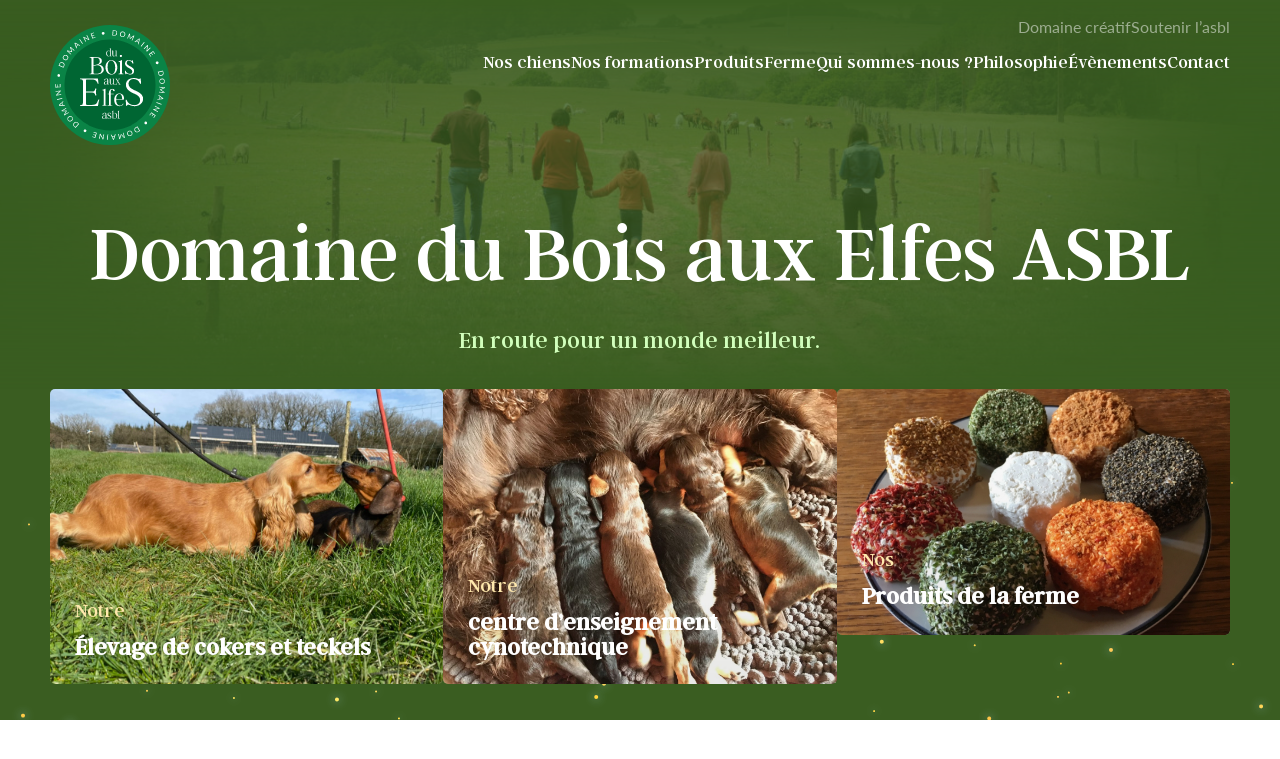

--- FILE ---
content_type: text/html; charset=UTF-8
request_url: https://duboisauxelfes.be/
body_size: 25360
content:
<!doctype html>
<html lang="fr-FR" class="front-end">
<head>
    <meta charset="UTF-8">
    <meta http-equiv="X-UA-Compatible" content="IE=Edge"/>
    <meta name="viewport" content="width=device-width, initial-scale=1">
    <link rel="profile" href="https://gmpg.org/xfn/11">
    <meta name='robots' content='index, follow, max-image-preview:large, max-snippet:-1, max-video-preview:-1' />

	<!-- This site is optimized with the Yoast SEO plugin v20.6 - https://yoast.com/wordpress/plugins/seo/ -->
	<title>Accueil - Domaine du Bois aux Elfes</title>
	<link rel="canonical" href="https://duboisauxelfes.be/" />
	<meta property="og:locale" content="fr_FR" />
	<meta property="og:type" content="website" />
	<meta property="og:title" content="Accueil - Domaine du Bois aux Elfes" />
	<meta property="og:url" content="https://duboisauxelfes.be/" />
	<meta property="og:site_name" content="Domaine du Bois aux Elfes" />
	<meta property="article:modified_time" content="2024-12-11T19:00:00+00:00" />
	<meta name="twitter:card" content="summary_large_image" />
	<script type="application/ld+json" class="yoast-schema-graph">{"@context":"https://schema.org","@graph":[{"@type":"WebPage","@id":"https://duboisauxelfes.be/","url":"https://duboisauxelfes.be/","name":"Accueil - Domaine du Bois aux Elfes","isPartOf":{"@id":"https://duboisauxelfes.be/#website"},"datePublished":"2022-11-22T11:04:31+00:00","dateModified":"2024-12-11T19:00:00+00:00","breadcrumb":{"@id":"https://duboisauxelfes.be/#breadcrumb"},"inLanguage":"fr-FR","potentialAction":[{"@type":"ReadAction","target":["https://duboisauxelfes.be/"]}]},{"@type":"BreadcrumbList","@id":"https://duboisauxelfes.be/#breadcrumb","itemListElement":[{"@type":"ListItem","position":1,"name":"Home"}]},{"@type":"WebSite","@id":"https://duboisauxelfes.be/#website","url":"https://duboisauxelfes.be/","name":"Domaine du Bois aux Elfes","description":"Elevage professionnel qui promeut le bien-être des animaux, cockers, teckels, maine coon.","potentialAction":[{"@type":"SearchAction","target":{"@type":"EntryPoint","urlTemplate":"https://duboisauxelfes.be/?s={search_term_string}"},"query-input":"required name=search_term_string"}],"inLanguage":"fr-FR"}]}</script>
	<!-- / Yoast SEO plugin. -->


<link rel='dns-prefetch' href='//www.googletagmanager.com' />
<link rel='dns-prefetch' href='//maxcdn.bootstrapcdn.com' />
<link rel="alternate" type="application/rss+xml" title="Domaine du Bois aux Elfes &raquo; Flux" href="https://duboisauxelfes.be/feed/" />
<link rel="alternate" type="application/rss+xml" title="Domaine du Bois aux Elfes &raquo; Flux des commentaires" href="https://duboisauxelfes.be/comments/feed/" />
<link rel='stylesheet' id='wp-block-library-css' href='https://duboisauxelfes.be/cms/wp-includes/css/dist/block-library/style.min.css?ver=6.2' type='text/css' media='all' />
<link rel='stylesheet' id='classic-theme-styles-css' href='https://duboisauxelfes.be/cms/wp-includes/css/classic-themes.min.css?ver=6.2' type='text/css' media='all' />
<style id='global-styles-inline-css' type='text/css'>
body{--wp--preset--color--black: #000000;--wp--preset--color--cyan-bluish-gray: #abb8c3;--wp--preset--color--white: #ffffff;--wp--preset--color--pale-pink: #f78da7;--wp--preset--color--vivid-red: #cf2e2e;--wp--preset--color--luminous-vivid-orange: #ff6900;--wp--preset--color--luminous-vivid-amber: #fcb900;--wp--preset--color--light-green-cyan: #7bdcb5;--wp--preset--color--vivid-green-cyan: #00d084;--wp--preset--color--pale-cyan-blue: #8ed1fc;--wp--preset--color--vivid-cyan-blue: #0693e3;--wp--preset--color--vivid-purple: #9b51e0;--wp--preset--gradient--vivid-cyan-blue-to-vivid-purple: linear-gradient(135deg,rgba(6,147,227,1) 0%,rgb(155,81,224) 100%);--wp--preset--gradient--light-green-cyan-to-vivid-green-cyan: linear-gradient(135deg,rgb(122,220,180) 0%,rgb(0,208,130) 100%);--wp--preset--gradient--luminous-vivid-amber-to-luminous-vivid-orange: linear-gradient(135deg,rgba(252,185,0,1) 0%,rgba(255,105,0,1) 100%);--wp--preset--gradient--luminous-vivid-orange-to-vivid-red: linear-gradient(135deg,rgba(255,105,0,1) 0%,rgb(207,46,46) 100%);--wp--preset--gradient--very-light-gray-to-cyan-bluish-gray: linear-gradient(135deg,rgb(238,238,238) 0%,rgb(169,184,195) 100%);--wp--preset--gradient--cool-to-warm-spectrum: linear-gradient(135deg,rgb(74,234,220) 0%,rgb(151,120,209) 20%,rgb(207,42,186) 40%,rgb(238,44,130) 60%,rgb(251,105,98) 80%,rgb(254,248,76) 100%);--wp--preset--gradient--blush-light-purple: linear-gradient(135deg,rgb(255,206,236) 0%,rgb(152,150,240) 100%);--wp--preset--gradient--blush-bordeaux: linear-gradient(135deg,rgb(254,205,165) 0%,rgb(254,45,45) 50%,rgb(107,0,62) 100%);--wp--preset--gradient--luminous-dusk: linear-gradient(135deg,rgb(255,203,112) 0%,rgb(199,81,192) 50%,rgb(65,88,208) 100%);--wp--preset--gradient--pale-ocean: linear-gradient(135deg,rgb(255,245,203) 0%,rgb(182,227,212) 50%,rgb(51,167,181) 100%);--wp--preset--gradient--electric-grass: linear-gradient(135deg,rgb(202,248,128) 0%,rgb(113,206,126) 100%);--wp--preset--gradient--midnight: linear-gradient(135deg,rgb(2,3,129) 0%,rgb(40,116,252) 100%);--wp--preset--duotone--dark-grayscale: url('#wp-duotone-dark-grayscale');--wp--preset--duotone--grayscale: url('#wp-duotone-grayscale');--wp--preset--duotone--purple-yellow: url('#wp-duotone-purple-yellow');--wp--preset--duotone--blue-red: url('#wp-duotone-blue-red');--wp--preset--duotone--midnight: url('#wp-duotone-midnight');--wp--preset--duotone--magenta-yellow: url('#wp-duotone-magenta-yellow');--wp--preset--duotone--purple-green: url('#wp-duotone-purple-green');--wp--preset--duotone--blue-orange: url('#wp-duotone-blue-orange');--wp--preset--font-size--small: 13px;--wp--preset--font-size--medium: 20px;--wp--preset--font-size--large: 36px;--wp--preset--font-size--x-large: 42px;--wp--preset--spacing--20: 0.44rem;--wp--preset--spacing--30: 0.67rem;--wp--preset--spacing--40: 1rem;--wp--preset--spacing--50: 1.5rem;--wp--preset--spacing--60: 2.25rem;--wp--preset--spacing--70: 3.38rem;--wp--preset--spacing--80: 5.06rem;--wp--preset--shadow--natural: 6px 6px 9px rgba(0, 0, 0, 0.2);--wp--preset--shadow--deep: 12px 12px 50px rgba(0, 0, 0, 0.4);--wp--preset--shadow--sharp: 6px 6px 0px rgba(0, 0, 0, 0.2);--wp--preset--shadow--outlined: 6px 6px 0px -3px rgba(255, 255, 255, 1), 6px 6px rgba(0, 0, 0, 1);--wp--preset--shadow--crisp: 6px 6px 0px rgba(0, 0, 0, 1);}:where(.is-layout-flex){gap: 0.5em;}body .is-layout-flow > .alignleft{float: left;margin-inline-start: 0;margin-inline-end: 2em;}body .is-layout-flow > .alignright{float: right;margin-inline-start: 2em;margin-inline-end: 0;}body .is-layout-flow > .aligncenter{margin-left: auto !important;margin-right: auto !important;}body .is-layout-constrained > .alignleft{float: left;margin-inline-start: 0;margin-inline-end: 2em;}body .is-layout-constrained > .alignright{float: right;margin-inline-start: 2em;margin-inline-end: 0;}body .is-layout-constrained > .aligncenter{margin-left: auto !important;margin-right: auto !important;}body .is-layout-constrained > :where(:not(.alignleft):not(.alignright):not(.alignfull)){max-width: var(--wp--style--global--content-size);margin-left: auto !important;margin-right: auto !important;}body .is-layout-constrained > .alignwide{max-width: var(--wp--style--global--wide-size);}body .is-layout-flex{display: flex;}body .is-layout-flex{flex-wrap: wrap;align-items: center;}body .is-layout-flex > *{margin: 0;}:where(.wp-block-columns.is-layout-flex){gap: 2em;}.has-black-color{color: var(--wp--preset--color--black) !important;}.has-cyan-bluish-gray-color{color: var(--wp--preset--color--cyan-bluish-gray) !important;}.has-white-color{color: var(--wp--preset--color--white) !important;}.has-pale-pink-color{color: var(--wp--preset--color--pale-pink) !important;}.has-vivid-red-color{color: var(--wp--preset--color--vivid-red) !important;}.has-luminous-vivid-orange-color{color: var(--wp--preset--color--luminous-vivid-orange) !important;}.has-luminous-vivid-amber-color{color: var(--wp--preset--color--luminous-vivid-amber) !important;}.has-light-green-cyan-color{color: var(--wp--preset--color--light-green-cyan) !important;}.has-vivid-green-cyan-color{color: var(--wp--preset--color--vivid-green-cyan) !important;}.has-pale-cyan-blue-color{color: var(--wp--preset--color--pale-cyan-blue) !important;}.has-vivid-cyan-blue-color{color: var(--wp--preset--color--vivid-cyan-blue) !important;}.has-vivid-purple-color{color: var(--wp--preset--color--vivid-purple) !important;}.has-black-background-color{background-color: var(--wp--preset--color--black) !important;}.has-cyan-bluish-gray-background-color{background-color: var(--wp--preset--color--cyan-bluish-gray) !important;}.has-white-background-color{background-color: var(--wp--preset--color--white) !important;}.has-pale-pink-background-color{background-color: var(--wp--preset--color--pale-pink) !important;}.has-vivid-red-background-color{background-color: var(--wp--preset--color--vivid-red) !important;}.has-luminous-vivid-orange-background-color{background-color: var(--wp--preset--color--luminous-vivid-orange) !important;}.has-luminous-vivid-amber-background-color{background-color: var(--wp--preset--color--luminous-vivid-amber) !important;}.has-light-green-cyan-background-color{background-color: var(--wp--preset--color--light-green-cyan) !important;}.has-vivid-green-cyan-background-color{background-color: var(--wp--preset--color--vivid-green-cyan) !important;}.has-pale-cyan-blue-background-color{background-color: var(--wp--preset--color--pale-cyan-blue) !important;}.has-vivid-cyan-blue-background-color{background-color: var(--wp--preset--color--vivid-cyan-blue) !important;}.has-vivid-purple-background-color{background-color: var(--wp--preset--color--vivid-purple) !important;}.has-black-border-color{border-color: var(--wp--preset--color--black) !important;}.has-cyan-bluish-gray-border-color{border-color: var(--wp--preset--color--cyan-bluish-gray) !important;}.has-white-border-color{border-color: var(--wp--preset--color--white) !important;}.has-pale-pink-border-color{border-color: var(--wp--preset--color--pale-pink) !important;}.has-vivid-red-border-color{border-color: var(--wp--preset--color--vivid-red) !important;}.has-luminous-vivid-orange-border-color{border-color: var(--wp--preset--color--luminous-vivid-orange) !important;}.has-luminous-vivid-amber-border-color{border-color: var(--wp--preset--color--luminous-vivid-amber) !important;}.has-light-green-cyan-border-color{border-color: var(--wp--preset--color--light-green-cyan) !important;}.has-vivid-green-cyan-border-color{border-color: var(--wp--preset--color--vivid-green-cyan) !important;}.has-pale-cyan-blue-border-color{border-color: var(--wp--preset--color--pale-cyan-blue) !important;}.has-vivid-cyan-blue-border-color{border-color: var(--wp--preset--color--vivid-cyan-blue) !important;}.has-vivid-purple-border-color{border-color: var(--wp--preset--color--vivid-purple) !important;}.has-vivid-cyan-blue-to-vivid-purple-gradient-background{background: var(--wp--preset--gradient--vivid-cyan-blue-to-vivid-purple) !important;}.has-light-green-cyan-to-vivid-green-cyan-gradient-background{background: var(--wp--preset--gradient--light-green-cyan-to-vivid-green-cyan) !important;}.has-luminous-vivid-amber-to-luminous-vivid-orange-gradient-background{background: var(--wp--preset--gradient--luminous-vivid-amber-to-luminous-vivid-orange) !important;}.has-luminous-vivid-orange-to-vivid-red-gradient-background{background: var(--wp--preset--gradient--luminous-vivid-orange-to-vivid-red) !important;}.has-very-light-gray-to-cyan-bluish-gray-gradient-background{background: var(--wp--preset--gradient--very-light-gray-to-cyan-bluish-gray) !important;}.has-cool-to-warm-spectrum-gradient-background{background: var(--wp--preset--gradient--cool-to-warm-spectrum) !important;}.has-blush-light-purple-gradient-background{background: var(--wp--preset--gradient--blush-light-purple) !important;}.has-blush-bordeaux-gradient-background{background: var(--wp--preset--gradient--blush-bordeaux) !important;}.has-luminous-dusk-gradient-background{background: var(--wp--preset--gradient--luminous-dusk) !important;}.has-pale-ocean-gradient-background{background: var(--wp--preset--gradient--pale-ocean) !important;}.has-electric-grass-gradient-background{background: var(--wp--preset--gradient--electric-grass) !important;}.has-midnight-gradient-background{background: var(--wp--preset--gradient--midnight) !important;}.has-small-font-size{font-size: var(--wp--preset--font-size--small) !important;}.has-medium-font-size{font-size: var(--wp--preset--font-size--medium) !important;}.has-large-font-size{font-size: var(--wp--preset--font-size--large) !important;}.has-x-large-font-size{font-size: var(--wp--preset--font-size--x-large) !important;}
.wp-block-navigation a:where(:not(.wp-element-button)){color: inherit;}
:where(.wp-block-columns.is-layout-flex){gap: 2em;}
.wp-block-pullquote{font-size: 1.5em;line-height: 1.6;}
</style>
<link rel='stylesheet' id='load-fa-css' href='https://maxcdn.bootstrapcdn.com/font-awesome/4.7.0/css/font-awesome.min.css?ver=6.2' type='text/css' media='all' />
<link rel='stylesheet' id='theme_styles-css' href='https://duboisauxelfes.be/content/themes/project-theme/dist/css/main.css?ver=1707481318' type='text/css' media='all' />

<!-- Google Analytics snippet added by Site Kit -->
<script type='text/javascript' src='https://www.googletagmanager.com/gtag/js?id=UA-88667274-36' id='google_gtagjs-js' async></script>
<script type='text/javascript' id='google_gtagjs-js-after'>
window.dataLayer = window.dataLayer || [];function gtag(){dataLayer.push(arguments);}
gtag('set', 'linker', {"domains":["duboisauxelfes.be"]} );
gtag("js", new Date());
gtag("set", "developer_id.dZTNiMT", true);
gtag("config", "UA-88667274-36", {"anonymize_ip":true});
gtag("config", "G-RNHGYJ6LX0");
</script>

<!-- End Google Analytics snippet added by Site Kit -->
<link rel="https://api.w.org/" href="https://duboisauxelfes.be/wp-json/" /><link rel="alternate" type="application/json" href="https://duboisauxelfes.be/wp-json/wp/v2/pages/2" /><link rel="EditURI" type="application/rsd+xml" title="RSD" href="https://duboisauxelfes.be/cms/xmlrpc.php?rsd" />
<link rel="wlwmanifest" type="application/wlwmanifest+xml" href="https://duboisauxelfes.be/cms/wp-includes/wlwmanifest.xml" />
<meta name="generator" content="WordPress 6.2" />
<link rel='shortlink' href='https://duboisauxelfes.be/' />
<link rel="alternate" type="application/json+oembed" href="https://duboisauxelfes.be/wp-json/oembed/1.0/embed?url=https%3A%2F%2Fduboisauxelfes.be%2F" />
<link rel="alternate" type="text/xml+oembed" href="https://duboisauxelfes.be/wp-json/oembed/1.0/embed?url=https%3A%2F%2Fduboisauxelfes.be%2F&#038;format=xml" />
<meta name="csrf-token" content="BY61QVx2pkbADPCOcG2j8IL3fR5G0VZmEzJIgrAI"><script type="text/javascript">
/* <![CDATA[ */
var themosis = {
ajaxurl: "https:\/\/duboisauxelfes.be\/cms\/wp-admin\/admin-ajax.php",
startbooking_route: "https:\/\/duboisauxelfes.be\/wp-json\/core\/startbooking-route",
};
/* ]]> */
</script>        <script>
		(function(w,d,t,r,u){var f,n,i;w[u]=w[u]||[],f=function(){
			var o={ti:"343064235",
				enableAutoSpaTracking: false,
				tm:"wpp_1.0.5"};
			o.q=w[u],w[u]=new UET(o),w[u].push("pageLoad")},
			n=d.createElement(t),n.src=r,n.async=1,n.onload=n.onreadystatechange=function()
			{var s=this.readyState;s&&s!=="loaded"&&s!=="complete"||(f(),n.onload=n.onreadystatechange=null)},i=d.getElementsByTagName(t)[0],i.parentNode.insertBefore(n,i)})(window,document,"script","//bat.bing.com/bat.js","uetq");
		</script>
<!-- start Simple Custom CSS and JS -->
<style type="text/css">
.underline{
	text-decoration: underline !important;
	*{
		text-decoration: underline !important;
	}
}
</style>
<!-- end Simple Custom CSS and JS -->
<meta name="generator" content="Site Kit by Google 1.93.0" /><link rel="icon" href="https://duboisauxelfes.be/content/uploads/2022/12/cropped-domaine-32x32.png" sizes="32x32" />
<link rel="icon" href="https://duboisauxelfes.be/content/uploads/2022/12/cropped-domaine-192x192.png" sizes="192x192" />
<link rel="apple-touch-icon" href="https://duboisauxelfes.be/content/uploads/2022/12/cropped-domaine-180x180.png" />
<meta name="msapplication-TileImage" content="https://duboisauxelfes.be/content/uploads/2022/12/cropped-domaine-270x270.png" />
</head>

<body class="home page-template-default page page-id-2" data-controller="global header modals gsap booking animonie">

<div style="position: absolute; z-index: -10;">
    <svg xmlns="http://www.w3.org/2000/svg" xmlns:xlink="http://www.w3.org/1999/xlink"><defs><style>
    .sprite-symbol-usage {display: none;}
    .sprite-symbol-usage:target {display: inline;}
  </style><symbol viewBox="0 0 11.709 16.607" id="address--optimized"><g data-name="Groupe 77" transform="translate(17.647 -11.189)"><path d="M-11.799 11.19a5.825 5.825 0 0 0-5.653 4.3 6.416 6.416 0 0 0-.195 1.719c.01 1.965 1.066 3.662 2.257 5.311a25.7 25.7 0 0 1 3.249 5.045.378.378 0 0 0 .7 0 25.694 25.694 0 0 1 3.249-5.045c1.191-1.648 2.247-3.346 2.257-5.311a6.417 6.417 0 0 0-.195-1.719 5.825 5.825 0 0 0-5.656-4.3h-.012Zm0 .756h.012a5.055 5.055 0 0 1 4.921 3.739 5.732 5.732 0 0 1 .171 1.524c-.008 1.692-.945 3.249-2.115 4.868a32.383 32.383 0 0 0-2.983 4.489 32.4 32.4 0 0 0-2.985-4.49c-1.17-1.619-2.107-3.175-2.115-4.868a5.732 5.732 0 0 1 .171-1.524 5.055 5.055 0 0 1 4.921-3.739Zm-.006 2.623a2.422 2.422 0 1 0 2.427 2.427 2.429 2.429 0 0 0-2.428-2.428Zm0 .756a1.666 1.666 0 1 1-1.673 1.665 1.67 1.67 0 0 1 1.673-1.666Z" /></g></symbol><symbol viewBox="0 0 451.8 451.8" id="arrow--optimized"><g><path d="M354.7 225.9c0 8.1-3.1 16.2-9.3 22.4L151.2 442.6c-12.4 12.4-32.4 12.4-44.8 0-12.4-12.4-12.4-32.4 0-44.7L278.3 226 106.4 54C94 41.6 94 21.6 106.4 9.3c12.4-12.4 32.4-12.4 44.8 0l194.3 194.3c6.1 6.1 9.2 14.2 9.2 22.3z" /></g></symbol><symbol viewBox="0 0 6 6" id="cross--optimized"><path class="st0" d="M4.9 5.6c.2.2.5.2.7 0 .2-.2.2-.5 0-.7L4.1 3.4c-.2-.2-.2-.5 0-.7l1.5-1.5c.2-.2.2-.5 0-.7-.2-.2-.5-.2-.7 0L3.4 1.9c-.2.2-.5.2-.7 0L1.1.4C.9.2.6.2.4.4.2.6.2.9.4 1.1l1.5 1.5c.2.2.2.5 0 .7L.4 4.9c-.2.2-.2.5 0 .7.2.2.5.2.7 0l1.5-1.5c.2-.2.5-.2.7 0l1.6 1.5z" /></symbol><symbol viewBox="0 0 15.694 18.478" id="dring--optimized"><path d="M7.846 13.42H14.3s1.317-.134 1.394-1.279-3.608-3.456-3.608-7.732a4.241 4.241 0 1 0-8.476 0c0 4.276-3.685 6.587-3.608 7.732S1.4 13.42 1.4 13.42h6.453Zm.918.694v1.35a1.647 1.647 0 1 1-1.836 0v-1.35h1.837ZM7.072 2.867a.507.507 0 0 1 0-1.014c3.581 0 3.6 2.318 3.619 4.944 0 .447.007.9.033 1.375a.506.506 0 0 1-1.011.055c-.026-.464-.03-.951-.033-1.427-.016-2.09-.03-3.935-2.608-3.935Z" fill-rule="evenodd" /></symbol><symbol viewBox="0 0 15.57 11.013" id="email--optimized"><g data-name="Groupe 80" transform="translate(-11.154 -13.5)"><path d="M12.673 13.5a1.544 1.544 0 0 0-1.519 1.561v7.886a1.55 1.55 0 0 0 1.519 1.566h12.532a1.55 1.55 0 0 0 1.519-1.566v-7.886a1.544 1.544 0 0 0-1.519-1.561Zm0 .76h12.532a.748.748 0 0 1 .314.077l-6.112 5.8a.636.636 0 0 1-.926 0l-6.124-5.8a.748.748 0 0 1 .314-.077Zm-.748.712 4.326 4.1-4.254 4.248a.856.856 0 0 1-.083-.374v-7.885a.857.857 0 0 1 .012-.089Zm14.027 0a.857.857 0 0 1 .012.089v7.886a.856.856 0 0 1-.083.368l-4.243-4.249Zm-4.866 4.622 4.154 4.159h-12.6l4.163-4.153 1.157 1.092a1.434 1.434 0 0 0 1.97 0Z" /></g></symbol><symbol viewBox="0 0 16.823 16.715" id="facebook--optimized"><path data-name="Tracé 9" d="M16.823 8.408A8.411 8.411 0 1 0 7.1 16.715v-5.876H4.961V8.408H7.1V6.555a2.968 2.968 0 0 1 3.177-3.272 12.935 12.935 0 0 1 1.883.164v2.07H11.1a1.216 1.216 0 0 0-1.375 1.314v1.577h2.333l-.373 2.431h-1.96v5.876a8.41 8.41 0 0 0 7.098-8.307Z" /></symbol><symbol fill-rule="evenodd" stroke-linejoin="round" stroke-miterlimit="2" viewBox="0 0 24 24" id="fat-arrow-down--optimized"><path d="M9.001 13.022H5.75a.751.751 0 0 0-.544 1.27l6.069 6.396a.998.998 0 0 0 1.45 0l6.068-6.396a.752.752 0 0 0-.543-1.27h-3.251v-9.02c0-.531-.47-1.002-1-1.002h-3.998c-.53 0-1 .471-1 1.002z" fill-rule="nonzero" /></symbol><symbol viewBox="0 0 16.67 16.67" id="instagram--optimized"><path data-name="instagram (2)" d="M8.335 0C6.071 0 5.788.01 4.9.05a6.146 6.146 0 0 0-2.024.388A4.082 4.082 0 0 0 1.4 1.4a4.067 4.067 0 0 0-.962 1.476A6.128 6.128 0 0 0 .05 4.9C.008 5.788 0 6.071 0 8.335s.01 2.547.05 3.436a6.15 6.15 0 0 0 .388 2.023 4.088 4.088 0 0 0 .962 1.477 4.076 4.076 0 0 0 1.477.961 6.154 6.154 0 0 0 2.023.388c.889.042 1.172.05 3.436.05s2.547-.01 3.436-.05a6.168 6.168 0 0 0 2.023-.388 4.26 4.26 0 0 0 2.438-2.438 6.15 6.15 0 0 0 .388-2.023c.042-.889.05-1.172.05-3.436s-.01-2.547-.05-3.436a6.164 6.164 0 0 0-.388-2.023 4.091 4.091 0 0 0-.962-1.476 4.061 4.061 0 0 0-1.477-.962A6.132 6.132 0 0 0 11.771.05C10.882.008 10.6 0 8.335 0Zm0 1.5c2.225 0 2.49.011 3.369.049a4.592 4.592 0 0 1 1.547.288 2.743 2.743 0 0 1 1.582 1.582 4.6 4.6 0 0 1 .287 1.547c.04.879.049 1.143.049 3.369s-.01 2.49-.051 3.369a4.691 4.691 0 0 1-.292 1.547 2.647 2.647 0 0 1-.624.96 2.6 2.6 0 0 1-.959.622 4.636 4.636 0 0 1-1.552.287c-.885.04-1.145.049-3.375.049s-2.491-.01-3.375-.051a4.726 4.726 0 0 1-1.553-.292 2.581 2.581 0 0 1-.958-.624 2.531 2.531 0 0 1-.625-.959 4.73 4.73 0 0 1-.292-1.552c-.031-.875-.042-1.145-.042-3.365s.011-2.491.042-3.376A4.725 4.725 0 0 1 1.8 3.4a2.471 2.471 0 0 1 .625-.959 2.465 2.465 0 0 1 .958-.624 4.613 4.613 0 0 1 1.543-.292c.886-.031 1.146-.042 3.375-.042l.031.021Zm0 2.555a4.28 4.28 0 1 0 4.28 4.28 4.28 4.28 0 0 0-4.28-4.28Zm0 7.058a2.778 2.778 0 1 1 2.778-2.778 2.778 2.778 0 0 1-2.778 2.778Zm5.45-7.227a1 1 0 1 1-1-1 1 1 0 0 1 1 1Z" /></symbol><symbol viewBox="0 0 132.429 209.11" id="logo--optimized"><g opacity="0.497"><path data-name="Tracé 11148" d="M66.213 69.653a46.5 46.5 0 1 0 46.5 46.5 46.556 46.556 0 0 0-46.5-46.5Zm0 88.751a42.249 42.249 0 1 1 42.249-42.251 42.3 42.3 0 0 1-42.249 42.249Z" fill-rule="evenodd" /><path data-name="Tracé 11149" d="M66.213 76.038a40.116 40.116 0 1 0 40.117 40.118 40.16 40.16 0 0 0-40.117-40.118Zm0 79.186a39.071 39.071 0 1 1 39.071-39.068 39.116 39.116 0 0 1-39.071 39.068Z" fill-rule="evenodd" /><path data-name="Tracé 11150" d="M45.702 43.4c4.45 3.96 2.278 11.067.59 14.953a.107.107 0 0 0 .044.137.12.12 0 0 0 .053.014.112.112 0 0 0 .089-.046c5.462-7.883 4.1-14.245 1.267-17.3a7.545 7.545 0 0 0-9.531-1.451.109.109 0 0 0-.052.112.113.113 0 0 0 .086.087c4.185.809 7.271 4.347 8.054 9.23a.121.121 0 0 0 .11.091.111.111 0 0 0 .105-.1 10.294 10.294 0 0 0-.982-5.594.107.107 0 0 1 .025-.137.113.113 0 0 1 .142.004ZM15.125 151.284c3.614-.378 7.3-2.821 7.369-7.43a6.915 6.915 0 0 0-2-5.439 5.774 5.774 0 0 0-3.844-1.57 2.6 2.6 0 0 0-2.518 2.509 2.506 2.506 0 0 0 4.972.444.108.108 0 0 1 .178-.061 5.488 5.488 0 0 1 1.173 6.109c-1 2.447-3.391 3.819-6.435 3.668-4.386-.2-9.105-4.325-9.105-12.882 0-10.617 5.364-19.907 7.671-23.407a.109.109 0 0 0-.021-.144.112.112 0 0 0-.148.009c-6.945 7.264-9.045 18.531-9.066 18.643a.1.1 0 0 1-.114.089.108.108 0 0 1-.1-.1c-.535-10.691 11.235-28.119 14.855-33.207a.1.1 0 0 0-.014-.141.111.111 0 0 0-.144 0c-3.732 3.217-8.07 10-8.113 10.064a.105.105 0 0 1-.134.041.11.11 0 0 1-.062-.128c.934-3.392 3.071-6.576 5.332-9.946 3.967-5.915 8.464-12.618 7.328-22.144a.111.111 0 0 1 .073-.116.108.108 0 0 1 .128.048c1.95 3.358 1.593 8.223 1.207 10.825a.109.109 0 0 0 .08.119.106.106 0 0 0 .128-.064c5.849-14.421.948-22.283-2.493-25.683-4.416-4.37-10.467-5.571-13.917-4.488a.112.112 0 0 0-.077.109.11.11 0 0 0 .091.1 12.373 12.373 0 0 1 10.39 11.7.108.108 0 0 1-.082.11.1.1 0 0 1-.121-.057c-.873-1.745-3.08-2.2-3.987-2.31a.116.116 0 0 0-.105.048.106.106 0 0 0 0 .114c5.011 8.686-.153 22.149-5.623 36.408-3.871 10.087-7.87 20.517-7.87 29.014 0 7.065 1.9 12.359 5.65 15.738a13.243 13.243 0 0 0 8.6 3.454c.307-.005.598-.019.868-.046Zm2.86-17.446a.11.11 0 0 0 .1-.062.106.106 0 0 0-.027-.128c-3.506-3.137-2.746-6.346-2.012-9.449.608-2.577 1.237-5.243-.371-8.038a.109.109 0 0 0-.077-.053.094.094 0 0 0-.087.027c-5.4 4.685-5.323 8.918-4.309 11.643 1.236 3.326 4.41 5.691 6.784 6.06Zm-10.514-.114a.11.11 0 0 0-.127.073 13.241 13.241 0 0 0 1.06 9.485c1.44 2.73 3.7 4.233 6.35 4.233a3.753 3.753 0 0 0 3.454-2.073.109.109 0 0 0-.175-.123 4.491 4.491 0 0 1-3.279 1.157c-1.661 0-3.42-1.082-4.823-2.967a13.418 13.418 0 0 1-2.377-9.665.106.106 0 0 0-.083-.12Zm15.293 17.6a.108.108 0 0 0-.069-.086.105.105 0 0 0-.109.02 12.094 12.094 0 0 1-12.069 2.255.109.109 0 0 0-.135.157c2.311 3.732 9.071 3.384 9.362 3.365a.11.11 0 0 1 .1.061 32.489 32.489 0 0 0 11.443 12.527.1.1 0 0 0 .057.018.114.114 0 0 0 .084-.037.11.11 0 0 0 0-.141 38.2 38.2 0 0 1-8.666-18.135Zm18.323-96.11a1.144 1.144 0 0 0-.791 2.146 1.165 1.165 0 0 0 .4.071 1.153 1.153 0 0 0 .481-.107 1.145 1.145 0 0 0-.086-2.11Zm2.893 5.892a1.365 1.365 0 0 0-1.756.811 1.353 1.353 0 0 0 .041 1.044 1.37 1.37 0 0 0 1.246.795 1.391 1.391 0 0 0 .57-.125 1.371 1.371 0 0 0 .666-1.816 1.348 1.348 0 0 0-.77-.704Zm-9.953-3.5a1.591 1.591 0 1 0 2.114.779 1.595 1.595 0 0 0-2.117-.771Zm2.68 5.813a1.819 1.819 0 0 0-.889 2.41 1.817 1.817 0 0 0 3.356-.132 1.8 1.8 0 0 0-.055-1.39 1.817 1.817 0 0 0-2.411-.888Zm11.784 103.534a.107.107 0 0 1-.025-.127.1.1 0 0 1 .112-.061 17.873 17.873 0 0 0 6.922-.786.11.11 0 0 0 .071-.095.112.112 0 0 0-.087-.1 50.454 50.454 0 0 1-29.08-18.241.112.112 0 0 0-.134-.029.11.11 0 0 0-.055.127c2.856 10.543 15.967 21.789 23.016 27.829a33.132 33.132 0 0 1 4.34 4.014.1.1 0 0 1-.014.132.108.108 0 0 1-.134.016c-.2-.119-19.713-12.26-25.745-22.785a.109.109 0 0 0-.2.086c2.673 8.779 11.2 15.819 18.731 22.03 6.71 5.535 12.5 10.317 12.5 15.022a5.111 5.111 0 0 1-1.508 4.078 4.341 4.341 0 0 1-2.736.98.11.11 0 0 0-.1.087.1.1 0 0 0 .062.119 4.87 4.87 0 0 0 1.921.364 5.53 5.53 0 0 0 1.37-.169c1.658-.422 4.441-2.019 4.441-7.97.005-10.759-7.303-18.752-13.671-24.512Zm13.716-112.9a17.45 17.45 0 0 1-3 5.446.11.11 0 0 0-.011.128.108.108 0 0 0 .118.048 7.409 7.409 0 0 0 4.306-2.9.108.108 0 0 1 .2.068c-.009.219-.248 5.432-3.04 8.724a.111.111 0 0 0-.011.121.092.092 0 0 0 .107.055 49.4 49.4 0 0 1 10.7 0 .108.108 0 0 0 .094-.176c-2.791-3.292-3.032-8.5-3.04-8.724a.108.108 0 0 1 .073-.107.112.112 0 0 1 .125.039 7.4 7.4 0 0 0 4.306 2.907.106.106 0 0 0 .118-.05.107.107 0 0 0-.011-.127c-3.782-4.338-5.89-13.913-5.785-26.271.089-10.743 1.9-20.844 4.395-24.566a.11.11 0 0 0 0-.128A54.586 54.586 0 0 1 66.326.05a.112.112 0 0 0-.192 0 54.484 54.484 0 0 1-5.53 8.5.107.107 0 0 0-.009.123c2.048 3.495 3.7 11.467 4.2 20.31.543 9.901-.394 19.036-2.592 25.079Zm.157-21.785a.107.107 0 0 0 .1.073c.078-.014.114-.066.107-.119-.471-3.989-2.092-13.753-6.933-18.315a.106.106 0 0 0-.075-.029.117.117 0 0 0-.078.034c-.339.358-.715.834-1.112 1.337a24.212 24.212 0 0 1-1.641 1.941.106.106 0 0 0-.03.086.113.113 0 0 0 .046.078c.997.705 6.158 4.695 9.612 14.923ZM28.871 81.574a.109.109 0 0 0 .05.126.093.093 0 0 0 .053.014.106.106 0 0 0 .08-.034 50.96 50.96 0 0 1 28.217-15.424.109.109 0 0 0 .027-.207 11.464 11.464 0 0 0-5.452-1 .108.108 0 0 1-.082-.18c.1-.111 9.971-11.183 8.975-23.356 0-9.392-7.809-19.447-19.431-19.447-11.95 0-18.314 9.126-18.314 15.713 0 9.536 7 11.684 9.449 11.684a5.235 5.235 0 0 0 4.063-1.647 3.314 3.314 0 0 0 .752-2.745 1.71 1.71 0 0 0-1.568-1.584 1.565 1.565 0 1 0 .018 3.129.364.364 0 0 0 .057-.005.107.107 0 0 1 .1.066.11.11 0 0 1-.023.119 3.3 3.3 0 0 1-1.809.875 4.467 4.467 0 0 1-3.96-1.3 5.762 5.762 0 0 1-1.713-4.79c.659-4.418 3.983-6.587 9.9-6.43.2.005.349.007.483.007 3.855 0 6.476-.912 7.581-2.638.823-1.288.766-3.019-.164-5.008a.107.107 0 0 1 .034-.132.1.1 0 0 1 .136.005 6.511 6.511 0 0 1 2.06 4.2 5.756 5.756 0 0 1-1.65 4.106.107.107 0 0 0-.025.095.1.1 0 0 0 .061.075 11.949 11.949 0 0 1 4.842 4.1.1.1 0 0 0 .125.039.106.106 0 0 0 .069-.112 6.862 6.862 0 0 0-1.346-3.568.11.11 0 0 1-.005-.132.107.107 0 0 1 .125-.039c5.368 1.925 6.894 10.943 4.671 17.72a.106.106 0 0 1-.128.071.108.108 0 0 1-.08-.125c.011-.052.893-5.286-1.244-9.41a.11.11 0 0 0-.134-.052.112.112 0 0 0-.068.126c.909 3.908.668 10.221-5.616 18.082A38.354 38.354 0 0 1 35.84 72.14a.106.106 0 0 1-.093 0 .1.1 0 0 1-.061-.07c-.037-.134-3.791-13.245-15.149-15.5a.109.109 0 0 0-.123.07.107.107 0 0 0 .05.132c7.661 4.068 11.432 15.187 8.407 24.802Zm15.054-56.481c-5.826.007-12.424 1.007-17.18 8.369a.108.108 0 0 1-.2-.082 11.571 11.571 0 0 1 5.373-6.906 14.789 14.789 0 0 1 7.777-2.133 17.466 17.466 0 0 1 4.254.54.106.106 0 0 1 .078.118.108.108 0 0 1-.102.094Zm50.338 14.726a.111.111 0 0 0-.05-.112 7.562 7.562 0 0 0-9.531 1.451c-2.83 3.055-4.2 9.417 1.267 17.3a.108.108 0 0 0 .187-.105c-1.691-3.885-3.862-10.993.59-14.953a.112.112 0 0 1 .141 0 .109.109 0 0 1 .023.139 10.288 10.288 0 0 0-.98 5.592.108.108 0 0 0 .214.007c.784-4.883 3.867-8.421 8.054-9.23a.108.108 0 0 0 .085-.089Zm30.3 63.3-.1.039.1-.039c-5.468-14.254-10.634-27.716-5.623-36.4a.11.11 0 0 0 0-.114.1.1 0 0 0-.1-.046c-.909.112-3.115.567-3.987 2.308a.1.1 0 0 1-.123.055.107.107 0 0 1-.082-.109 12.371 12.371 0 0 1 10.392-11.7.106.106 0 0 0 .089-.1.108.108 0 0 0-.075-.109c-3.447-1.089-9.5.116-13.917 4.488-3.445 3.4-8.344 11.262-2.5 25.683a.113.113 0 0 0 .13.064.108.108 0 0 0 .078-.121c-.387-2.6-.743-7.466 1.208-10.823a.112.112 0 0 1 .126-.048.107.107 0 0 1 .071.116c-1.135 9.524 3.363 16.229 7.335 22.149 2.26 3.37 4.395 6.553 5.329 9.941a.11.11 0 0 1-.2.087c-.041-.068-4.437-6.9-8.112-10.064a.109.109 0 0 0-.143 0 .105.105 0 0 0-.016.141c3.62 5.088 15.391 22.516 14.856 33.207a.1.1 0 0 1-.1.1c-.078.009-.1-.02-.116-.087-.02-.112-2.117-11.376-9.066-18.643a.109.109 0 0 0-.146-.009.108.108 0 0 0-.023.144c2.306 3.5 7.672 12.793 7.672 23.407 0 8.556-4.719 12.677-9.105 12.882-3.03.153-5.436-1.219-6.435-3.668a5.488 5.488 0 0 1 1.174-6.111.1.1 0 0 1 .105-.02.108.108 0 0 1 .071.082 2.5 2.5 0 0 0 4.97-.444 2.6 2.6 0 0 0-2.516-2.509c-.048 0-.105-.007-.166-.007a5.951 5.951 0 0 0-3.682 1.577 6.933 6.933 0 0 0-2 5.439c.073 4.609 3.755 7.052 7.369 7.43.273.027.565.043.873.043a13.238 13.238 0 0 0 8.6-3.456c3.752-3.379 5.653-8.674 5.653-15.738-.002-8.503-4.003-18.932-7.872-29.021Zm-10.192 30.528a.112.112 0 0 0-.027.128.111.111 0 0 0 .1.062c2.37-.369 5.546-2.734 6.785-6.061 1.016-2.725 1.091-6.958-4.308-11.643a.107.107 0 0 0-.166.027c-1.609 2.794-.978 5.461-.369 8.039.734 3.102 1.485 6.312-2.015 9.448Zm3.3 12.828a4.482 4.482 0 0 1-3.277-1.157.11.11 0 0 0-.176.123 3.755 3.755 0 0 0 3.454 2.073c2.655 0 4.91-1.5 6.352-4.233a13.269 13.269 0 0 0 1.06-9.485.112.112 0 0 0-.128-.073.108.108 0 0 0-.084.119 13.418 13.418 0 0 1-2.376 9.665c-1.404 1.887-3.163 2.969-4.825 2.969Zm4.24 7.041a12.085 12.085 0 0 1-12.069-2.255.11.11 0 0 0-.109-.02.107.107 0 0 0-.071.086 38.208 38.208 0 0 1-8.66 18.137.106.106 0 0 0 0 .141.107.107 0 0 0 .141.019 32.479 32.479 0 0 0 11.44-12.525.115.115 0 0 1 .1-.062c.077 0 7.043.38 9.362-3.365a.113.113 0 0 0-.011-.128.11.11 0 0 0-.12-.027Zm-30.57-98.3a1.143 1.143 0 0 0-.679 1.469 1.13 1.13 0 0 0 .594.642 1.113 1.113 0 0 0 .478.105 1.143 1.143 0 1 0-.392-2.215Zm-2.892 5.892a1.367 1.367 0 1 0 1.046.041 1.366 1.366 0 0 0-1.043-.038Zm9.285-.458a1.606 1.606 0 0 0 .552-.1 1.593 1.593 0 1 0-1.219-.048 1.623 1.623 0 0 0 .67.151Zm-3.536 6.074a1.8 1.8 0 0 0 .759.169 1.826 1.826 0 0 0 .629-.114 1.821 1.821 0 0 0 1.078-2.333 1.817 1.817 0 1 0-2.466 2.278Zm10.686 90.079a.11.11 0 0 0-.137.046c-6.031 10.526-25.549 22.666-25.745 22.785a.11.11 0 0 1-.134-.016.108.108 0 0 1-.016-.132 33.514 33.514 0 0 1 4.347-4.021c7.045-6.04 20.158-17.282 23.01-27.832a.11.11 0 0 0-.191-.1 50.455 50.455 0 0 1-29.08 18.241.108.108 0 0 0-.086.1.106.106 0 0 0 .077.109 17.68 17.68 0 0 0 6.936.784.112.112 0 0 1 .1.061.109.109 0 0 1-.025.128c-6.368 5.76-13.676 13.753-13.676 24.516 0 5.949 2.778 7.546 4.436 7.968a5.5 5.5 0 0 0 1.376.171 4.877 4.877 0 0 0 1.921-.364.106.106 0 0 0 .062-.119.11.11 0 0 0-.1-.087 4.345 4.345 0 0 1-2.737-.98 5.117 5.117 0 0 1-1.508-4.078c0-4.7 5.8-9.487 12.506-15.022 7.526-6.211 16.057-13.25 18.731-22.03a.112.112 0 0 0-.064-.126Zm-37.102 28.681c2-9.46 6.774-13.728 8.731-15.125a.109.109 0 0 0-.064-.2c-1.374.105-3.858.471-5.135 1.747a.106.106 0 0 1-.137.011.109.109 0 0 1-.039-.132l2.217-5.083a.109.109 0 0 0-.014-.109.1.1 0 0 0-.1-.041 45.48 45.48 0 0 1-14.052 0 .1.1 0 0 0-.1.041.108.108 0 0 0-.011.109l2.217 5.083a.111.111 0 0 1-.039.132.106.106 0 0 1-.137-.012c-1.276-1.274-3.762-1.64-5.129-1.743a.107.107 0 0 0-.071.194c1.957 1.4 6.728 5.662 8.731 15.125 2.217 10.469-1.6 13.769-2.816 14.532a.111.111 0 0 0-.05.078.1.1 0 0 0 .028.087 20.033 20.033 0 0 1 4.3 8.841.108.108 0 0 0 .105.084.11.11 0 0 0 .107-.084 20.014 20.014 0 0 1 4.3-8.841.1.1 0 0 0 .027-.087.109.109 0 0 0-.048-.078c-1.226-.756-5.032-4.057-2.821-14.529Zm2.16-153.139a.113.113 0 0 0 .125-.071c3.454-10.228 8.617-14.218 9.615-14.915a.111.111 0 0 0 .016-.164 24.249 24.249 0 0 1-1.616-1.909c-.422-.535-.8-1.01-1.135-1.369a.108.108 0 0 0-.077-.034.112.112 0 0 0-.078.029c-4.842 4.562-6.462 14.327-6.933 18.315a.109.109 0 0 0 .083.121Zm1.752 9.153c-1 12.181 8.875 23.254 8.975 23.364a.1.1 0 0 1 .016.119.1.1 0 0 1-.105.061 11.424 11.424 0 0 0-5.445 1 .108.108 0 0 0-.064.112.11.11 0 0 0 .089.094 50.959 50.959 0 0 1 28.211 15.436.112.112 0 0 0 .08.034.1.1 0 0 0 .053-.014.109.109 0 0 0 .05-.126c-3.023-9.615.748-20.736 8.406-24.787a.108.108 0 0 0-.071-.2c-11.358 2.253-15.115 15.364-15.15 15.5a.105.105 0 0 1-.064.073.11.11 0 0 1-.091-.005A38.337 38.337 0 0 1 84.44 62.58c-6.286-7.861-6.525-14.174-5.617-18.084a.107.107 0 0 0-.2-.073c-2.137 4.122-1.255 9.358-1.244 9.41a.108.108 0 0 1-.078.125.111.111 0 0 1-.132-.071c-2.221-6.778-.7-15.8 4.669-17.718a.111.111 0 0 1 .128.037.11.11 0 0 1-.005.132 6.753 6.753 0 0 0-1.349 3.568.108.108 0 0 0 .2.073 11.972 11.972 0 0 1 4.842-4.1.1.1 0 0 0 .061-.075.106.106 0 0 0-.023-.095 5.753 5.753 0 0 1-1.65-4.106 6.522 6.522 0 0 1 2.058-4.2.105.105 0 0 1 .137-.005.107.107 0 0 1 .034.132c-.93 1.989-.987 3.719-.164 5.008 1.1 1.725 3.732 2.638 7.6 2.636.109 0 .228 0 .385-.005h.075c5.911-.15 9.241 2.01 9.9 6.43a5.764 5.764 0 0 1-1.714 4.79 4.478 4.478 0 0 1-3.958 1.3 3.3 3.3 0 0 1-1.811-.875.1.1 0 0 1-.021-.119.112.112 0 0 1 .1-.066l.069.007a1.566 1.566 0 1 0 .007-3.131 1.708 1.708 0 0 0-1.566 1.584 3.319 3.319 0 0 0 .75 2.745 5.235 5.235 0 0 0 4.063 1.647c2.452 0 9.449-2.148 9.449-11.684 0-6.587-6.364-15.713-18.312-15.713-11.622-.021-19.428 10.025-19.429 19.417Zm16.777-16.614a17.358 17.358 0 0 1 4.254-.54 14.787 14.787 0 0 1 7.776 2.133 11.571 11.571 0 0 1 5.373 6.906.106.106 0 0 1-.064.123.11.11 0 0 1-.132-.041c-4.757-7.362-11.354-8.362-17.18-8.369a.107.107 0 0 1-.027-.212Z" fill-rule="evenodd" /></g></symbol><symbol viewBox="0 0 64.8 25.3" id="logo-onie--optimized"><path d="M8.9 7.5c1.2 0 2.4.2 3.6.7 1 .4 2 1 2.8 1.8s1.4 1.8 1.8 2.8c.5 1.1.7 2.4.7 3.6 0 1.2-.2 2.4-.7 3.6-.4 1.1-1 2-1.8 2.8-.8.8-1.7 1.4-2.8 1.8-1.1.5-2.3.7-3.6.7-1.2 0-2.4-.2-3.6-.7-1-.4-2-1-2.8-1.8S1.1 21 .7 20c-.5-1.1-.7-2.4-.7-3.6s.2-2.4.7-3.6c.4-1.1 1-2 1.8-2.8s1.7-1.4 2.8-1.8c1.2-.5 2.4-.7 3.6-.7zm0 13.6c.6 0 1.1-.1 1.7-.3.5-.2 1-.5 1.4-.9s.8-.9 1-1.5.4-1.3.4-2-.1-1.4-.4-2c-.2-.6-.5-1.1-1-1.5-.4-.4-.9-.7-1.4-.9s-1.1-.3-1.7-.3c-.6 0-1.1.1-1.7.3-.5.2-1 .5-1.4.9-.4.4-.8.9-1 1.5s-.4 1.3-.4 2 .1 1.4.4 2c.2.6.5 1.1 1 1.5.4.4.9.7 1.4.9.6.2 1.1.3 1.7.3zM25 10.2h.3c.5-.8 1.2-1.5 2.1-2s2-.8 3-.7c.9 0 1.9.2 2.8.5.8.3 1.4.8 2 1.4.5.7.9 1.4 1.2 2.2.3.9.4 1.9.4 2.9v10.1h-4.5V15c.1-1-.2-1.9-.8-2.7-.6-.6-1.5-.9-2.3-.9-.6 0-1.1.1-1.6.4-.5.3-.9.6-1.2 1.1-.3.5-.6 1-.7 1.6-.2.6-.3 1.3-.3 1.9v8.2h-4.5V8h4.2v2.2H25zm17.8-4.6c-.4 0-.8-.1-1.1-.2s-.7-.3-.9-.6c-.3-.3-.5-.6-.6-.9-.2-.4-.2-.7-.2-1.1s.1-.8.2-1.1c.1-.3.4-.6.6-.9.3-.3.6-.5.9-.6.4-.1.7-.2 1.1-.2.8 0 1.5.3 2 .8.6.5.9 1.3.9 2 0 .8-.3 1.5-.9 2-.5.5-1.2.8-2 .8zm-2.2 19.1V8h4.5v16.7h-4.5zm24.1-4c-.8 1.3-1.8 2.5-3.1 3.3-1.4.9-3.1 1.3-4.8 1.3-1.2 0-2.4-.2-3.5-.7-1.1-.4-2-1.1-2.8-1.9s-1.4-1.8-1.9-2.8c-.5-1.1-.7-2.3-.7-3.6 0-1.2.2-2.3.6-3.4.4-1 1-2 1.8-2.8S52 8.6 53 8.2c1.1-.5 2.3-.7 3.5-.7s2.4.2 3.6.7c1 .4 1.9 1 2.6 1.8.7.8 1.3 1.8 1.6 2.8.4 1.1.6 2.3.5 3.5V17.5H52.4c.1.6.3 1.2.6 1.7s.6.9 1.1 1.2c.4.3.9.6 1.4.7s1 .2 1.5.2c.9 0 1.8-.2 2.5-.7s1.2-1.1 1.6-1.8l3.6 1.9zm-4-6.5c0-.3-.1-.7-.3-1-.2-.4-.4-.7-.7-1-.4-.3-.8-.6-1.2-.8-.6-.2-1.2-.3-1.8-.3-.9 0-1.8.3-2.5.8-.7.6-1.3 1.4-1.5 2.3h8z" /></symbol><symbol viewBox="0 0 29.196 8.166" id="menu__current--optimized"><defs></defs><g data-name="Grille de répétition 1" clip-path="url(#menu__current--optimized_a)"><g data-name="Groupe 15209" transform="translate(0.001 0)"><path data-name="Tracé 11151" d="m14.846 5.742-.012-.031.012.031c4.389-1.684 8.535-3.274 11.211-1.732a.032.032 0 0 0 .035 0 .033.033 0 0 0 .014-.031 1.586 1.586 0 0 0-.711-1.228.032.032 0 0 1-.017-.038.033.033 0 0 1 .034-.025 3.809 3.809 0 0 1 3.6 3.2.034.034 0 0 0 .031.027.034.034 0 0 0 .034-.024 4.7 4.7 0 0 0-1.382-4.286C26.647.545 24.226-.964 19.786.837a.033.033 0 0 0-.02.04.033.033 0 0 0 .037.024 5.541 5.541 0 0 1 3.334.372.035.035 0 0 1 .015.039.033.033 0 0 1-.036.022c-2.933-.35-5 1.035-6.821 2.258a11.115 11.115 0 0 1-3.061 1.641.034.034 0 0 1-.027-.06 18.026 18.026 0 0 0 3.1-2.5.033.033 0 0 0-.044-.049c-1.566 1.114-6.934 4.74-10.226 4.574a.033.033 0 0 1-.032-.031c0-.024.006-.031.027-.035a12.785 12.785 0 0 0 5.741-2.792.032.032 0 0 0 0-.044.033.033 0 0 0-.044-.008A13.928 13.928 0 0 1 4.52 6.651c-2.635 0-3.9-1.453-3.966-2.8A1.909 1.909 0 0 1 1.683 1.87a1.689 1.689 0 0 1 1.882.362.032.032 0 0 1 .006.032.034.034 0 0 1-.026.022.772.772 0 0 0 .137 1.531.8.8 0 0 0 .773-.775v-.051a1.832 1.832 0 0 0-.486-1.133 2.132 2.132 0 0 0-1.674-.616A2.361 2.361 0 0 0 .007 3.511a2.587 2.587 0 0 0-.013.269 4.076 4.076 0 0 0 1.064 2.649A6.236 6.236 0 0 0 5.905 8.17c2.626-.004 5.835-1.237 8.941-2.428Z" fill-rule="evenodd" /><path data-name="Tracé 11152" d="M5.444 2.601a.034.034 0 0 0-.039-.008.032.032 0 0 0-.019.03 3.018 3.018 0 0 0 1.867 2.089c.839.312 2.142.336 3.585-1.327a.031.031 0 0 0 .008-.027.03.03 0 0 0-.016-.023 3.138 3.138 0 0 0-2.476-.114 2.545 2.545 0 0 1-2.91-.62Z" fill-rule="evenodd" /><path data-name="Tracé 11153" d="M1.494 3.622a1.382 1.382 0 0 1 .356-1.009.033.033 0 0 0-.037-.054 1.155 1.155 0 0 0-.638 1.063 2.2 2.2 0 0 0 1.3 1.956 4.082 4.082 0 0 0 2.92.327.034.034 0 0 0 .023-.039.034.034 0 0 0-.037-.026 4.129 4.129 0 0 1-2.976-.732 1.975 1.975 0 0 1-.911-1.486Z" fill-rule="evenodd" /></g></g></symbol><clipPath id="menu__current--optimized_a"><path d="M0 0H29.196V8.166H0z" /></clipPath><symbol viewBox="0 0 9.861 16.136" id="tel--optimized"><g data-name="Groupe 48" transform="translate(-13.901 -10.883)"><g transform="translate(13.901 10.883)"><path data-name="Tracé 6" d="M7.619 0h-5.38A2.244 2.244 0 0 0-.002 2.241v11.654a2.244 2.244 0 0 0 2.241 2.241h5.379a2.244 2.244 0 0 0 2.241-2.241V2.241A2.244 2.244 0 0 0 7.619 0Zm1.345 13.894a1.347 1.347 0 0 1-1.345 1.345h-5.38a1.347 1.347 0 0 1-1.345-1.345V2.241A1.347 1.347 0 0 1 2.239.896h5.379a1.347 1.347 0 0 1 1.345 1.345Z" /><path data-name="Tracé 7" d="M5.826 13.894a.9.9 0 0 1-1.793 0 .9.9 0 0 1 1.793 0" /><path data-name="Tracé 8" d="M5.827 1.344H4.033a.45.45 0 1 0 0 .9h1.793a.45.45 0 0 0 0-.9Z" /></g></g></symbol></defs><use id="address--optimized-usage" xlink:href="#address--optimized" class="sprite-symbol-usage" /><use id="arrow--optimized-usage" xlink:href="#arrow--optimized" class="sprite-symbol-usage" /><use id="cross--optimized-usage" xlink:href="#cross--optimized" class="sprite-symbol-usage" /><use id="dring--optimized-usage" xlink:href="#dring--optimized" class="sprite-symbol-usage" /><use id="email--optimized-usage" xlink:href="#email--optimized" class="sprite-symbol-usage" /><use id="facebook--optimized-usage" xlink:href="#facebook--optimized" class="sprite-symbol-usage" /><use id="fat-arrow-down--optimized-usage" xlink:href="#fat-arrow-down--optimized" class="sprite-symbol-usage" /><use id="instagram--optimized-usage" xlink:href="#instagram--optimized" class="sprite-symbol-usage" /><use id="logo--optimized-usage" xlink:href="#logo--optimized" class="sprite-symbol-usage" /><use id="logo-onie--optimized-usage" xlink:href="#logo-onie--optimized" class="sprite-symbol-usage" /><use id="menu__current--optimized-usage" xlink:href="#menu__current--optimized" class="sprite-symbol-usage" /><use id="tel--optimized-usage" xlink:href="#tel--optimized" class="sprite-symbol-usage" /></svg></div>
<header data-header-target="header"
        class="header header--white">
    <div class="wrap _with-paddings flex justify-between font-secondary text-md z-30 header__main">
        <div class="header__head mt-6">
            <a class='flex'  href="https://duboisauxelfes.be">
            <picture>
                            <source data-srcset="https://duboisauxelfes.be/content/uploads/2023/01/Domaine-logo.svg, https://duboisauxelfes.be/content/uploads/2023/01/Domaine-logo.svg 2x" media="(max-width: 620px)">
                            <source data-srcset="https://duboisauxelfes.be/content/uploads/2023/01/Domaine-logo.svg, https://duboisauxelfes.be/content/uploads/2023/01/Domaine-logo.svg 2x" media="(max-width: 1040px)">
                            <source data-srcset="https://duboisauxelfes.be/content/uploads/2023/01/Domaine-logo.svg, https://duboisauxelfes.be/content/uploads/2023/01/Domaine-logo.svg 2x" media="(max-width: 1440px)">
                            <source data-srcset="https://duboisauxelfes.be/content/uploads/2023/01/Domaine-logo.svg, https://duboisauxelfes.be/content/uploads/2023/01/Domaine-logo.svg 2x" media="(max-width: 1920px)">
            
            <img
                class='lazyload lazypreload w-[12rem] desktop:w-[8rem] -translate-x-[80%] wide:-translate-x-0'                alt=""                    data-srcset="https://duboisauxelfes.be/content/uploads/2023/01/Domaine-logo.svg 1x, https://duboisauxelfes.be/content/uploads/2023/01/Domaine-logo.svg 2x"
                    src="https://duboisauxelfes.be/content/uploads/2023/01/Domaine-logo.svg"/>

        </picture>
        
</a>            <button class="burger" data-header-target="burger" data-action="click-&gt;header#toggle">
    <span class="sr-only">Ouvrir/fermer le menu</span>
    <span class="burger__item"></span>
</button>        </div>

        <div class="header__block">
            <ul class="header__content" >
                <li class="header__foot">
                    <div class="header__foot--item">
                        <svg
        class="-mt-3 rounded-full border-2 py-4"         style="--ratio: 1; --width: 4rem; --height: 4rem; width: var(--width); height: var(--height);"         viewBox="0 0 9.861 16.136">
    <use xlink:href='#tel--optimized'></use>
</svg>
<a href="tel:0472 706 706">0472 706 706</a></div>

                    <div class="header__foot--item">
                        <svg
        class="-mt-3 rounded-full border-2 px-4"         style="--ratio: 1; --width: 4rem; --height: 4rem; width: var(--width); height: var(--height);"         viewBox="0 0 15.57 11.013">
    <use xlink:href='#email--optimized'></use>
</svg>
<a href="mailto:valerie@duboisauxelfes.be">valerie@duboisauxelfes.be</a></div>

                    <div class="header__foot--item w-[35rem]">
                        <svg
        class="-mt-3 rounded-full border-2 px-5"         style="--ratio: 1; --width: 5rem; --height: 4rem; width: var(--width); height: var(--height);"         viewBox="0 0 11.709 16.607">
    <use xlink:href='#address--optimized'></use>
</svg>
                        <div>Chemin de Verdenne 12 6900 Marche en Famenne (Belgique)</div>
                    </div>
                </li>

                <li class="flex flex-col items-end secondary">
                    <div class="menu menu--header__secondary"><ul class="menu__list menu__list--level-0"><li class="menu__item"><a href="https://duboisauxelfes.be/domaine-creatif/" class="menu__link"><span class='menu__text'>Domaine créatif</span></a></li>
<li class="menu__item"><a href="https://duboisauxelfes.be/soutenir-lasbl/" class="menu__link"><span class='menu__text'>Soutenir l’asbl</span></a></li>
</ul></div>                </li>
                <li class="flex flex-col items-end">
                    <div class="menu menu--header"><ul class="menu__list menu__list--level-0"><li class="menu__item mobil-toggle menu-item menu-item-type-custom menu-item-object-custom"><a href="/chiens" class="menu__link"><span class='menu__text'>Nos chiens</span></a></li>
<li class="menu__item"><a href="/formation" class="menu__link"><span class='menu__text'>Nos formations</span></a></li>
<li class="menu__item menu__item--has-children"><a href="https://duboisauxelfes.be/produits/" class="menu__link"><span class='menu__text'>Produits</span></a><ul class="menu__list menu__list--submenu menu__list--level-1"><li class="menu__item"><a href="/produits/#fromage" class="menu__link"><span class='menu__text'>Fromage de chèvre</span></a></li>
<li class="menu__item"><a href="/produits/#laitiers" class="menu__link"><span class='menu__text'>Lait de chèvre cru</span></a></li>
<li class="menu__item"><a href="/produits/#yaourt" class="menu__link"><span class='menu__text'>Yaourt</span></a></li>
<li class="menu__item"><a href="/produits/#oeufs" class="menu__link"><span class='menu__text'>Œufs</span></a></li>
</ul></li>
<li class="menu__item menu__item--has-children"><a href="https://duboisauxelfes.be/notre-ferme/" class="menu__link"><span class='menu__text'>Ferme</span></a><ul class="menu__list menu__list--submenu menu__list--level-1"><li class="menu__item"><a href="/notre-ferme/#ethique" class="menu__link"><span class='menu__text'>Éthique</span></a></li>
<li class="menu__item"><a href="/notre-ferme/#commu" class="menu__link"><span class='menu__text'>Communautaire</span></a></li>
<li class="menu__item"><a href="/notre-ferme/#auto" class="menu__link"><span class='menu__text'>Autonome</span></a></li>
</ul></li>
<li class="menu__item menu__item--has-children"><a href="https://duboisauxelfes.be/qui-sommes-nous/" class="menu__link"><span class='menu__text'>Qui sommes-nous ?</span></a><ul class="menu__list menu__list--submenu menu__list--level-1"><li class="menu__item"><a href="/qui-sommes-nous/#parcours" class="menu__link"><span class='menu__text'>Notre parcours</span></a></li>
<li class="menu__item"><a href="/qui-sommes-nous/#objo" class="menu__link"><span class='menu__text'>Nos objectifs</span></a></li>
</ul></li>
<li class="menu__item menu__item--has-children"><a href="https://duboisauxelfes.be/philosophie/" class="menu__link"><span class='menu__text'>Philosophie</span></a><ul class="menu__list menu__list--submenu menu__list--level-1"><li class="menu__item"><a href="/philosophie/#respect" class="menu__link"><span class='menu__text'>Respect de la nature</span></a></li>
<li class="menu__item"><a href="/philosophie/#label" class="menu__link"><span class='menu__text'>Label ARNP</span></a></li>
</ul></li>
<li class="menu__item"><a href="https://duboisauxelfes.be/evenements/" class="menu__link"><span class='menu__text'>Évènements</span></a></li>
<li class="menu__item"><a href="https://duboisauxelfes.be/contact-rendez-vous/" class="menu__link"><span class='menu__text'>Contact</span></a></li>
</ul></div>                </li>

            </ul>
        </div>


    </div>
</header>

<style>
    .menu--header .menu__list {
        column-gap: 16px;
        !important;
    }
</style>
<main>
                <section style="" class=''>
    <div style="" class="">
        <div class="w-full h-full pb-12 col hero ">
        <div class="col-span-12 justify-center z-10 gsap-text gsap-appear mt-24 mobile:mt-[3.4rem]"><p class="heading-1 font-secondary" style="text-align: center;"><span style="color: #ffffff;">Domaine du Bois aux Elfes ASBL</span></p>
<p class="heading-5 font-secondary" style="text-align: center;"><span style="color: #d1ffbc;">En route pour un monde meilleur.</span></p>
</div>
        <div class="absolute h-full overflow-hidden col-span-12 w-full justify-center -z-10">        <picture>
                            <source data-srcset="https://duboisauxelfes.be/content/uploads/2022/12/3D5A4196-copie-620x249.jpg, https://duboisauxelfes.be/content/uploads/2022/12/3D5A4196-copie-1240x498.jpg 2x" media="(max-width: 620px)">
                            <source data-srcset="https://duboisauxelfes.be/content/uploads/2022/12/3D5A4196-copie-1040x418.jpg, https://duboisauxelfes.be/content/uploads/2022/12/3D5A4196-copie-2080x836.jpg 2x" media="(max-width: 1040px)">
                            <source data-srcset="https://duboisauxelfes.be/content/uploads/2022/12/3D5A4196-copie-1440x579.jpg, https://duboisauxelfes.be/content/uploads/2022/12/3D5A4196-copie-2880x1157.jpg 2x" media="(max-width: 1440px)">
                            <source data-srcset="https://duboisauxelfes.be/content/uploads/2022/12/3D5A4196-copie-1920x772.jpg, https://duboisauxelfes.be/content/uploads/2022/12/3D5A4196-copie-scaled.jpg 2x" media="(max-width: 1920px)">
            
            <img
                class='lazyload lazypreload h-full w-full object-cover'                alt=""                    data-srcset="https://duboisauxelfes.be/content/uploads/2022/12/3D5A4196-copie-1920x772.jpg 1x, https://duboisauxelfes.be/content/uploads/2022/12/3D5A4196-copie-scaled.jpg 2x"
                    src="https://duboisauxelfes.be/content/uploads/2022/12/3D5A4196-copie-100x40.jpg"/>

        </picture>
        </div>
    </div>
    </div>
    </section>


<section style="background-color: #3A5D21;--block-pb: 4rem; padding-bottom: var(--block-pb);" class=''>
    <div style="" class=" wrap _with-paddings">
        <div class="flex w-full gap-16 relative z-20 tablet:flex-wrap">
                        
            <a href="/chiens"
               class="gsap-translate-bottom rounded-lg overflow-hidden h-full w-full flex relative  aspect-[370/276] tablet:aspect-[570/300]  duration-200 group">
                <div class=" h-full w-full after:w-full after:h-full after:bg-gradient-to-t after:from-main/10 after:absolute after:-translate-y-full">        <picture>
                            <source data-srcset="https://duboisauxelfes.be/content/uploads/2024/12/F4FF6FEA-5D27-48A5-80A0-8D2E970F80CB_1_105_c-620x465.jpeg, https://duboisauxelfes.be/content/uploads/2024/12/F4FF6FEA-5D27-48A5-80A0-8D2E970F80CB_1_105_c.jpeg 2x" media="(max-width: 620px)">
                            <source data-srcset="https://duboisauxelfes.be/content/uploads/2024/12/F4FF6FEA-5D27-48A5-80A0-8D2E970F80CB_1_105_c.jpeg, https://duboisauxelfes.be/content/uploads/2024/12/F4FF6FEA-5D27-48A5-80A0-8D2E970F80CB_1_105_c.jpeg 2x" media="(max-width: 1040px)">
                            <source data-srcset="https://duboisauxelfes.be/content/uploads/2024/12/F4FF6FEA-5D27-48A5-80A0-8D2E970F80CB_1_105_c.jpeg, https://duboisauxelfes.be/content/uploads/2024/12/F4FF6FEA-5D27-48A5-80A0-8D2E970F80CB_1_105_c.jpeg 2x" media="(max-width: 1440px)">
                            <source data-srcset="https://duboisauxelfes.be/content/uploads/2024/12/F4FF6FEA-5D27-48A5-80A0-8D2E970F80CB_1_105_c.jpeg, https://duboisauxelfes.be/content/uploads/2024/12/F4FF6FEA-5D27-48A5-80A0-8D2E970F80CB_1_105_c.jpeg 2x" media="(max-width: 1920px)">
            
            <img
                class='lazyload lazypreload h-full w-full object-cover object center'                alt=""                    data-srcset="https://duboisauxelfes.be/content/uploads/2024/12/F4FF6FEA-5D27-48A5-80A0-8D2E970F80CB_1_105_c.jpeg 1x, https://duboisauxelfes.be/content/uploads/2024/12/F4FF6FEA-5D27-48A5-80A0-8D2E970F80CB_1_105_c.jpeg 2x"
                    src="https://duboisauxelfes.be/content/uploads/2024/12/F4FF6FEA-5D27-48A5-80A0-8D2E970F80CB_1_105_c-100x75.jpeg"/>

        </picture>
        </div>
                <div class="absolute leading-3 self-end p-10 after:absolute after:top-full after:duration-200 after:content-['Découvrir'] transition-all duration-400 group-hover:-translate-y-20 after:bg-white after:text-black after:text-xs group-hover:after:top-[90%] after:left-10 after:py-5 after:px-4 after:transition-all after:duration-400"><p class="heading-6 font-secondary"><span style="color: #ffe9ad;">Notre</span></p>
<p class="leading-10 heading-5 font-secondary"><strong><span style="color: #ffffff;">Élevage de cokers et teckels</span></strong></p>
</div>
            </a>

                        
            <a href="/formation"
               class="gsap-translate-bottom rounded-lg overflow-hidden h-full w-full flex relative  aspect-[370/276] tablet:aspect-[570/300]  duration-200 group">
                <div class=" h-full w-full after:w-full after:h-full after:bg-gradient-to-t after:from-main/10 after:absolute after:-translate-y-full">        <picture>
                            <source data-srcset="https://duboisauxelfes.be/content/uploads/2024/12/IMG_0294-620x465.jpg, https://duboisauxelfes.be/content/uploads/2024/12/IMG_0294-1240x930.jpg 2x" media="(max-width: 620px)">
                            <source data-srcset="https://duboisauxelfes.be/content/uploads/2024/12/IMG_0294-1040x780.jpg, https://duboisauxelfes.be/content/uploads/2024/12/IMG_0294-2080x1560.jpg 2x" media="(max-width: 1040px)">
                            <source data-srcset="https://duboisauxelfes.be/content/uploads/2024/12/IMG_0294-1440x1080.jpg, https://duboisauxelfes.be/content/uploads/2024/12/IMG_0294-2880x2160.jpg 2x" media="(max-width: 1440px)">
                            <source data-srcset="https://duboisauxelfes.be/content/uploads/2024/12/IMG_0294-1920x1440.jpg, https://duboisauxelfes.be/content/uploads/2024/12/IMG_0294-3840x2880.jpg 2x" media="(max-width: 1920px)">
            
            <img
                class='lazyload lazypreload h-full w-full object-cover object center'                alt=""                    data-srcset="https://duboisauxelfes.be/content/uploads/2024/12/IMG_0294-1920x1440.jpg 1x, https://duboisauxelfes.be/content/uploads/2024/12/IMG_0294-3840x2880.jpg 2x"
                    src="https://duboisauxelfes.be/content/uploads/2024/12/IMG_0294-100x75.jpg"/>

        </picture>
        </div>
                <div class="absolute leading-3 self-end p-10 after:absolute after:top-full after:duration-200 after:content-['Découvrir'] transition-all duration-400 group-hover:-translate-y-20 after:bg-white after:text-black after:text-xs group-hover:after:top-[90%] after:left-10 after:py-5 after:px-4 after:transition-all after:duration-400"><p class="heading-6 font-secondary"><span style="color: #ffe9ad;">Notre</span></p>
<p class="leading-10  heading-5 font-secondary"><strong><span class="leading-[5rem]" style="color: #ffffff;">centre d&rsquo;enseignement cynotechnique</span></strong></p>
</div>
            </a>

                        
            <a href="https://duboisauxelfes.be/produits/"
               class="gsap-translate-bottom rounded-lg overflow-hidden h-full w-full flex relative  aspect-[370/276] tablet:aspect-[570/300]  duration-200 group">
                <div class=" h-full w-full after:w-full after:h-full after:bg-gradient-to-t after:from-main/10 after:absolute after:-translate-y-full">        <picture>
                            <source data-srcset="https://duboisauxelfes.be/content/uploads/2022/12/7584f1551e2c23a506c56af12ea43b92-620x387.jpg, https://duboisauxelfes.be/content/uploads/2022/12/7584f1551e2c23a506c56af12ea43b92.jpg 2x" media="(max-width: 620px)">
                            <source data-srcset="https://duboisauxelfes.be/content/uploads/2022/12/7584f1551e2c23a506c56af12ea43b92.jpg, https://duboisauxelfes.be/content/uploads/2022/12/7584f1551e2c23a506c56af12ea43b92.jpg 2x" media="(max-width: 1040px)">
                            <source data-srcset="https://duboisauxelfes.be/content/uploads/2022/12/7584f1551e2c23a506c56af12ea43b92.jpg, https://duboisauxelfes.be/content/uploads/2022/12/7584f1551e2c23a506c56af12ea43b92.jpg 2x" media="(max-width: 1440px)">
                            <source data-srcset="https://duboisauxelfes.be/content/uploads/2022/12/7584f1551e2c23a506c56af12ea43b92.jpg, https://duboisauxelfes.be/content/uploads/2022/12/7584f1551e2c23a506c56af12ea43b92.jpg 2x" media="(max-width: 1920px)">
            
            <img
                class='lazyload lazypreload h-full w-full object-cover object center'                alt=""                    data-srcset="https://duboisauxelfes.be/content/uploads/2022/12/7584f1551e2c23a506c56af12ea43b92.jpg 1x, https://duboisauxelfes.be/content/uploads/2022/12/7584f1551e2c23a506c56af12ea43b92.jpg 2x"
                    src="https://duboisauxelfes.be/content/uploads/2022/12/7584f1551e2c23a506c56af12ea43b92-100x62.jpg"/>

        </picture>
        </div>
                <div class="absolute leading-3 self-end p-10 after:absolute after:top-full after:duration-200 after:content-['Découvrir'] transition-all duration-400 group-hover:-translate-y-20 after:bg-white after:text-black after:text-xs group-hover:after:top-[90%] after:left-10 after:py-5 after:px-4 after:transition-all after:duration-400"><p class="heading-6 font-secondary"><span style="color: #ffe9ad;">Nos</span></p>
<p class="leading-10 heading-6 font-secondary"><strong><span style="color: #ffffff; font-size: 2.4rem;">Produits de la ferme</span></strong></p>
</div>
            </a>

            </div>
    </div>
    </section>



<section style="background-color: #3A5D21;--block-pb: 6rem; padding-bottom: var(--block-pb);" class='relative z-20'>
    <div style="" class=" wrap _with-paddings">
        <div class="text-content" oat="fade-top"><p style="text-align: center;"><span style="color: #ffffff;">Un domaine autonome sur le territoire de la commune de Marche-en-Famenne (Belgique).</span><br />
<span style="color: #ffffff;">Une ferme, un élevage, un centre d&rsquo;enseignement cynotechnique supérieur, une agriculture raisonnée, naturelle et pérenne.</span></p></div>
    </div>
    </section>



<section style="background-color: #3A5D21;--block-pb: 4rem; padding-bottom: var(--block-pb);" class='description-image relative'>
    <div style="" class=" wrap _with-paddings">
        <ul class="col flex-col list-none gap-12 wrap _with-paddings z-30  bg-primary ">
        <li class="col-span-5 tablet:col-span-12 desktop:col-span-5 gsap-translate-left">
            <div class="text-content"><p class="heading-2 font-secondary"><span style="color: #d1ffbc;">Respect, liberté,</span><br />
<span style="color: #d1ffbc;">bien-être,</span><br />
<span style="color: #d1ffbc;">sauvegarde</span><br />
<span style="color: #d1ffbc;">&amp; autonomie</span></p>
</div>
            <div class='list-of-buttons description-image relative' >
                                <a class='butt _light' href="https://duboisauxelfes.be/philosophie/">

<span class="butt__text" >Notre philosophie</span>
</a>
            </div>
        </li>
        <li class="col-span-7 desktop:col-span-12">
            <div class="text-content leading-loose gsap-translate-right"><div><span style="color: #d1ffbc;">Ces valeurs entourent notre philosophie de vie. Ce sont elles qui définissent notre Domaine. Tout ce que nous entreprenons se fait dans le respect profond de la nature et de l’animal afin de transmettre notre passion.</span></div>
<div></div>
<div><span style="color: #ffffff;">Au sein du domaine vous découvrirez :</span></div>
<div><span style="color: #ffffff;">• Un centre d&rsquo;enseignement cynotechnique supérieur avec stages pratiques pour jeunes candidats vétérinaires, éleveurs et soigneurs animaliers.</span></div>
<div><span style="color: #ffffff;">• Un élevage professionnel de chiens (cocker spaniel anglais et teckels nains/kaninchen à poils ras). Élevés dans un milieu familial, c’est avec amour que nous leur procurons tout ce qu’ils ont besoin pour leur bien-être et leur éthologie.</span></div>
<div><span style="color: #ffffff;">• Des produits fermiers fabriqués de façon naturelle et artisanale</span></div>
<div><span style="color: #ffffff;">• Des activités en pleine nature autour de la ferme, pour reconnecter l’humain à cette nature si généreuse.</span></div>
</div>
        </li>
    </ul>

            <script>
            console.clear();

            const body = document.querySelector('.description-image'), raf = window.requestAnimationFrame,
                w = body.clientWidth, h = body.clientHeight, dpr = window.devicePixelRatio,
                canvas = document.createElement('canvas'), ctx = canvas.getContext('2d'), realWidth = w, realHeight = h;

            canvas.width = realWidth * dpr;
            canvas.height = realWidth * dpr;

            canvas.style.width = `${realWidth}px`;
            canvas.style.height = `${realWidth}px`;

            ctx.scale(dpr, dpr);

            body.appendChild(canvas);


            const rand = (max = 1, min = 0, {round = false} = {}) => {
                let n = Math.random() * (max - min) + min;
                if (round) {
                    return Math.round(n);
                }
                return n;
            };

            class Particule {

                static wind = rand(1, -1);

                constructor(x, y) {

                    //this.mass = rand( 1, 0.1 ) * -1;
                    this.mass = rand(-1, 1) * -1;
                    this.offsetY = rand(1, 0.2) * this.mass;
                    this.offsetX = rand(.5, -.2) * this.mass * Particule.wind;
                    this.radius = rand(2, 1, {round: true});
                    this.color = `hsl(${rand(40, 52, {round: true})},100%,${Math.round(rand(70, 60, {round: true}))}%)`;
                    ctx.shadowColor = 'lightblue';
                    ctx.shadowBlur = 10;
                    ctx.shadowOffsetX = 0;
                    ctx.shadowOffsetY = 0;

                    this.reset();
                }

                reset() {
                    this.x = rand(canvas.height, 0, {round: true});
                    this.y = rand(canvas.height, this.radius, {round: true}) * 1;
                }

                update() {
                    this.x += this.offsetX;
                    this.y += this.offsetY;
                }
            }

            const particules = [], nParticules = 300;

            for (let i = 0; i < nParticules; i++) {
                particules.push(new Particule());
            }

            const draw = () => {

                ctx.fillStyle = '#3A5D21';
                ctx.rect(0, 0, canvas.width, canvas.height);
                ctx.fill();

                for (const p of particules) {

                    ctx.fillStyle = p.color;
                    ctx.beginPath();
                    ctx.arc(p.x, p.y, p.radius, 0, 2 * Math.PI);
                    ctx.fill();

                    p.update();
                    // console.log(y, canvas.height);
                    if (p.y > canvas.height + p.radius) {
                        p.reset();
                    }

                    if (p.x > canvas.width + p.radius || p.x < p.radius * -1) {
                        p.reset();
                    }
                }
                raf(draw);
            };

            raf(draw);
        </script>
    </div>
    </section>



<section style="background-color: #3A5D21;--block-pt: 6rem; padding-top: var(--block-pt);--block-pb: 6rem; padding-bottom: var(--block-pb);" class=''>
    <div style="" class=" wrap _with-paddings">
        <div class="col flex-col aspect-[1170/520] gap-[1rem] gsap-appear-stag-box">
                <div class="col-span-12 h-full w-full col gap-[1rem]">
                    <div class="col-span-6 tablet:col-span-12 gsap-appear-stag">        <picture>
                            <source data-srcset="https://duboisauxelfes.be/content/uploads/2022/12/3D5A3850-620x368.jpg, https://duboisauxelfes.be/content/uploads/2022/12/3D5A3850.jpg 2x" media="(max-width: 620px)">
                            <source data-srcset="https://duboisauxelfes.be/content/uploads/2022/12/3D5A3850-1040x618.jpg, https://duboisauxelfes.be/content/uploads/2022/12/3D5A3850.jpg 2x" media="(max-width: 1040px)">
                            <source data-srcset="https://duboisauxelfes.be/content/uploads/2022/12/3D5A3850.jpg, https://duboisauxelfes.be/content/uploads/2022/12/3D5A3850.jpg 2x" media="(max-width: 1440px)">
                            <source data-srcset="https://duboisauxelfes.be/content/uploads/2022/12/3D5A3850.jpg, https://duboisauxelfes.be/content/uploads/2022/12/3D5A3850.jpg 2x" media="(max-width: 1920px)">
            
            <img
                class='lazyload lazypreload h-full w-full object-cover'                alt=""                    data-srcset="https://duboisauxelfes.be/content/uploads/2022/12/3D5A3850.jpg 1x, https://duboisauxelfes.be/content/uploads/2022/12/3D5A3850.jpg 2x"
                    src="https://duboisauxelfes.be/content/uploads/2022/12/3D5A3850-100x59.jpg"/>

        </picture>
        </div>
                    <div class="col-span-6 tablet:col-span-12 tablet:mb-16 grid grid-cols-5 flex-col gap-[1rem]">
                        <div class="col-span-2 gsap-appear-stag">        <picture>
                            <source data-srcset="https://duboisauxelfes.be/content/uploads/2022/12/3D5A6739.jpg, https://duboisauxelfes.be/content/uploads/2022/12/3D5A6739.jpg 2x" media="(max-width: 620px)">
                            <source data-srcset="https://duboisauxelfes.be/content/uploads/2022/12/3D5A6739.jpg, https://duboisauxelfes.be/content/uploads/2022/12/3D5A6739.jpg 2x" media="(max-width: 1040px)">
                            <source data-srcset="https://duboisauxelfes.be/content/uploads/2022/12/3D5A6739.jpg, https://duboisauxelfes.be/content/uploads/2022/12/3D5A6739.jpg 2x" media="(max-width: 1440px)">
                            <source data-srcset="https://duboisauxelfes.be/content/uploads/2022/12/3D5A6739.jpg, https://duboisauxelfes.be/content/uploads/2022/12/3D5A6739.jpg 2x" media="(max-width: 1920px)">
            
            <img
                class='lazyload lazypreload h-full w-full object-cover'                alt=""                    data-srcset="https://duboisauxelfes.be/content/uploads/2022/12/3D5A6739.jpg 1x, https://duboisauxelfes.be/content/uploads/2022/12/3D5A6739.jpg 2x"
                    src="https://duboisauxelfes.be/content/uploads/2022/12/3D5A6739-100x75.jpg"/>

        </picture>
        </div>
                        <div class="col-span-1 gsap-appear-stag">        <picture>
                            <source data-srcset="https://duboisauxelfes.be/content/uploads/2022/12/fb2f79381de516451cf3e8f18a5fa5d3.jpg, https://duboisauxelfes.be/content/uploads/2022/12/fb2f79381de516451cf3e8f18a5fa5d3.jpg 2x" media="(max-width: 620px)">
                            <source data-srcset="https://duboisauxelfes.be/content/uploads/2022/12/fb2f79381de516451cf3e8f18a5fa5d3.jpg, https://duboisauxelfes.be/content/uploads/2022/12/fb2f79381de516451cf3e8f18a5fa5d3.jpg 2x" media="(max-width: 1040px)">
                            <source data-srcset="https://duboisauxelfes.be/content/uploads/2022/12/fb2f79381de516451cf3e8f18a5fa5d3.jpg, https://duboisauxelfes.be/content/uploads/2022/12/fb2f79381de516451cf3e8f18a5fa5d3.jpg 2x" media="(max-width: 1440px)">
                            <source data-srcset="https://duboisauxelfes.be/content/uploads/2022/12/fb2f79381de516451cf3e8f18a5fa5d3.jpg, https://duboisauxelfes.be/content/uploads/2022/12/fb2f79381de516451cf3e8f18a5fa5d3.jpg 2x" media="(max-width: 1920px)">
            
            <img
                class='lazyload lazypreload h-full w-full object-cover'                alt=""                    data-srcset="https://duboisauxelfes.be/content/uploads/2022/12/fb2f79381de516451cf3e8f18a5fa5d3.jpg 1x, https://duboisauxelfes.be/content/uploads/2022/12/fb2f79381de516451cf3e8f18a5fa5d3.jpg 2x"
                    src="https://duboisauxelfes.be/content/uploads/2022/12/fb2f79381de516451cf3e8f18a5fa5d3-100x162.jpg"/>

        </picture>
        </div>
                        <div class="col-span-2 gsap-appear-stag">        <picture>
                            <source data-srcset="https://duboisauxelfes.be/content/uploads/2022/12/685f2cddedad930971997de9e15da8cf.jpg, https://duboisauxelfes.be/content/uploads/2022/12/685f2cddedad930971997de9e15da8cf.jpg 2x" media="(max-width: 620px)">
                            <source data-srcset="https://duboisauxelfes.be/content/uploads/2022/12/685f2cddedad930971997de9e15da8cf.jpg, https://duboisauxelfes.be/content/uploads/2022/12/685f2cddedad930971997de9e15da8cf.jpg 2x" media="(max-width: 1040px)">
                            <source data-srcset="https://duboisauxelfes.be/content/uploads/2022/12/685f2cddedad930971997de9e15da8cf.jpg, https://duboisauxelfes.be/content/uploads/2022/12/685f2cddedad930971997de9e15da8cf.jpg 2x" media="(max-width: 1440px)">
                            <source data-srcset="https://duboisauxelfes.be/content/uploads/2022/12/685f2cddedad930971997de9e15da8cf.jpg, https://duboisauxelfes.be/content/uploads/2022/12/685f2cddedad930971997de9e15da8cf.jpg 2x" media="(max-width: 1920px)">
            
            <img
                class='lazyload lazypreload h-full w-full object-cover'                alt=""                    data-srcset="https://duboisauxelfes.be/content/uploads/2022/12/685f2cddedad930971997de9e15da8cf.jpg 1x, https://duboisauxelfes.be/content/uploads/2022/12/685f2cddedad930971997de9e15da8cf.jpg 2x"
                    src="https://duboisauxelfes.be/content/uploads/2022/12/685f2cddedad930971997de9e15da8cf-100x75.jpg"/>

        </picture>
        </div>
                        <div class="col-span-2 gsap-appear-stag">        <picture>
                            <source data-srcset="https://duboisauxelfes.be/content/uploads/2022/12/52a0b6109b0fe32df52b181e6dd6d99a.jpg, https://duboisauxelfes.be/content/uploads/2022/12/52a0b6109b0fe32df52b181e6dd6d99a.jpg 2x" media="(max-width: 620px)">
                            <source data-srcset="https://duboisauxelfes.be/content/uploads/2022/12/52a0b6109b0fe32df52b181e6dd6d99a.jpg, https://duboisauxelfes.be/content/uploads/2022/12/52a0b6109b0fe32df52b181e6dd6d99a.jpg 2x" media="(max-width: 1040px)">
                            <source data-srcset="https://duboisauxelfes.be/content/uploads/2022/12/52a0b6109b0fe32df52b181e6dd6d99a.jpg, https://duboisauxelfes.be/content/uploads/2022/12/52a0b6109b0fe32df52b181e6dd6d99a.jpg 2x" media="(max-width: 1440px)">
                            <source data-srcset="https://duboisauxelfes.be/content/uploads/2022/12/52a0b6109b0fe32df52b181e6dd6d99a.jpg, https://duboisauxelfes.be/content/uploads/2022/12/52a0b6109b0fe32df52b181e6dd6d99a.jpg 2x" media="(max-width: 1920px)">
            
            <img
                class='lazyload lazypreload h-full w-full object-cover'                alt=""                    data-srcset="https://duboisauxelfes.be/content/uploads/2022/12/52a0b6109b0fe32df52b181e6dd6d99a.jpg 1x, https://duboisauxelfes.be/content/uploads/2022/12/52a0b6109b0fe32df52b181e6dd6d99a.jpg 2x"
                    src="https://duboisauxelfes.be/content/uploads/2022/12/52a0b6109b0fe32df52b181e6dd6d99a-100x75.jpg"/>

        </picture>
        </div>
                        <div class="col-span-2 gsap-appear-stag">        <picture>
                            <source data-srcset="https://duboisauxelfes.be/content/uploads/2022/12/3D5A6578.jpg, https://duboisauxelfes.be/content/uploads/2022/12/3D5A6578.jpg 2x" media="(max-width: 620px)">
                            <source data-srcset="https://duboisauxelfes.be/content/uploads/2022/12/3D5A6578.jpg, https://duboisauxelfes.be/content/uploads/2022/12/3D5A6578.jpg 2x" media="(max-width: 1040px)">
                            <source data-srcset="https://duboisauxelfes.be/content/uploads/2022/12/3D5A6578.jpg, https://duboisauxelfes.be/content/uploads/2022/12/3D5A6578.jpg 2x" media="(max-width: 1440px)">
                            <source data-srcset="https://duboisauxelfes.be/content/uploads/2022/12/3D5A6578.jpg, https://duboisauxelfes.be/content/uploads/2022/12/3D5A6578.jpg 2x" media="(max-width: 1920px)">
            
            <img
                class='lazyload lazypreload h-full w-full object-cover'                alt=""                    data-srcset="https://duboisauxelfes.be/content/uploads/2022/12/3D5A6578.jpg 1x, https://duboisauxelfes.be/content/uploads/2022/12/3D5A6578.jpg 2x"
                    src="https://duboisauxelfes.be/content/uploads/2022/12/3D5A6578-100x75.jpg"/>

        </picture>
        </div>
                        <div class="col-span-1 gsap-appear-stag">        <picture>
                            <source data-srcset="https://duboisauxelfes.be/content/uploads/2022/12/IMG_0027.jpg, https://duboisauxelfes.be/content/uploads/2022/12/IMG_0027.jpg 2x" media="(max-width: 620px)">
                            <source data-srcset="https://duboisauxelfes.be/content/uploads/2022/12/IMG_0027.jpg, https://duboisauxelfes.be/content/uploads/2022/12/IMG_0027.jpg 2x" media="(max-width: 1040px)">
                            <source data-srcset="https://duboisauxelfes.be/content/uploads/2022/12/IMG_0027.jpg, https://duboisauxelfes.be/content/uploads/2022/12/IMG_0027.jpg 2x" media="(max-width: 1440px)">
                            <source data-srcset="https://duboisauxelfes.be/content/uploads/2022/12/IMG_0027.jpg, https://duboisauxelfes.be/content/uploads/2022/12/IMG_0027.jpg 2x" media="(max-width: 1920px)">
            
            <img
                class='lazyload lazypreload h-full w-full object-cover'                alt=""                    data-srcset="https://duboisauxelfes.be/content/uploads/2022/12/IMG_0027.jpg 1x, https://duboisauxelfes.be/content/uploads/2022/12/IMG_0027.jpg 2x"
                    src="https://duboisauxelfes.be/content/uploads/2022/12/IMG_0027-100x162.jpg"/>

        </picture>
        </div>
                    </div>
                </div>

                <div class="col-span-12 w-full grid grid-cols-5 gap-[1rem] aspect-[1170/164]">
                                            <div class="gsap-appear-stag  col-span-1 h-[164px] ">
                                    <picture>
                            <source data-srcset="https://duboisauxelfes.be/content/uploads/2022/12/7584f1551e2c23a506c56af12ea43b92-1.jpg, https://duboisauxelfes.be/content/uploads/2022/12/7584f1551e2c23a506c56af12ea43b92-1.jpg 2x" media="(max-width: 620px)">
                            <source data-srcset="https://duboisauxelfes.be/content/uploads/2022/12/7584f1551e2c23a506c56af12ea43b92-1.jpg, https://duboisauxelfes.be/content/uploads/2022/12/7584f1551e2c23a506c56af12ea43b92-1.jpg 2x" media="(max-width: 1040px)">
                            <source data-srcset="https://duboisauxelfes.be/content/uploads/2022/12/7584f1551e2c23a506c56af12ea43b92-1.jpg, https://duboisauxelfes.be/content/uploads/2022/12/7584f1551e2c23a506c56af12ea43b92-1.jpg 2x" media="(max-width: 1440px)">
                            <source data-srcset="https://duboisauxelfes.be/content/uploads/2022/12/7584f1551e2c23a506c56af12ea43b92-1.jpg, https://duboisauxelfes.be/content/uploads/2022/12/7584f1551e2c23a506c56af12ea43b92-1.jpg 2x" media="(max-width: 1920px)">
            
            <img
                class='lazyload lazypreload h-full w-full object-cover'                alt=""                    data-srcset="https://duboisauxelfes.be/content/uploads/2022/12/7584f1551e2c23a506c56af12ea43b92-1.jpg 1x, https://duboisauxelfes.be/content/uploads/2022/12/7584f1551e2c23a506c56af12ea43b92-1.jpg 2x"
                    src="https://duboisauxelfes.be/content/uploads/2022/12/7584f1551e2c23a506c56af12ea43b92-1-100x75.jpg"/>

        </picture>
        
                        </div>
                                            <div class="gsap-appear-stag  col-span-1 h-[164px] ">
                                    <picture>
                            <source data-srcset="https://duboisauxelfes.be/content/uploads/2022/12/3faa0fd923f2842e7747f4163a927a3a.jpg, https://duboisauxelfes.be/content/uploads/2022/12/3faa0fd923f2842e7747f4163a927a3a.jpg 2x" media="(max-width: 620px)">
                            <source data-srcset="https://duboisauxelfes.be/content/uploads/2022/12/3faa0fd923f2842e7747f4163a927a3a.jpg, https://duboisauxelfes.be/content/uploads/2022/12/3faa0fd923f2842e7747f4163a927a3a.jpg 2x" media="(max-width: 1040px)">
                            <source data-srcset="https://duboisauxelfes.be/content/uploads/2022/12/3faa0fd923f2842e7747f4163a927a3a.jpg, https://duboisauxelfes.be/content/uploads/2022/12/3faa0fd923f2842e7747f4163a927a3a.jpg 2x" media="(max-width: 1440px)">
                            <source data-srcset="https://duboisauxelfes.be/content/uploads/2022/12/3faa0fd923f2842e7747f4163a927a3a.jpg, https://duboisauxelfes.be/content/uploads/2022/12/3faa0fd923f2842e7747f4163a927a3a.jpg 2x" media="(max-width: 1920px)">
            
            <img
                class='lazyload lazypreload h-full w-full object-cover'                alt=""                    data-srcset="https://duboisauxelfes.be/content/uploads/2022/12/3faa0fd923f2842e7747f4163a927a3a.jpg 1x, https://duboisauxelfes.be/content/uploads/2022/12/3faa0fd923f2842e7747f4163a927a3a.jpg 2x"
                    src="https://duboisauxelfes.be/content/uploads/2022/12/3faa0fd923f2842e7747f4163a927a3a-100x75.jpg"/>

        </picture>
        
                        </div>
                                            <div class="gsap-appear-stag  col-span-1 h-[164px] ">
                                    <picture>
                            <source data-srcset="https://duboisauxelfes.be/content/uploads/2022/12/3D5A7203.jpg, https://duboisauxelfes.be/content/uploads/2022/12/3D5A7203.jpg 2x" media="(max-width: 620px)">
                            <source data-srcset="https://duboisauxelfes.be/content/uploads/2022/12/3D5A7203.jpg, https://duboisauxelfes.be/content/uploads/2022/12/3D5A7203.jpg 2x" media="(max-width: 1040px)">
                            <source data-srcset="https://duboisauxelfes.be/content/uploads/2022/12/3D5A7203.jpg, https://duboisauxelfes.be/content/uploads/2022/12/3D5A7203.jpg 2x" media="(max-width: 1440px)">
                            <source data-srcset="https://duboisauxelfes.be/content/uploads/2022/12/3D5A7203.jpg, https://duboisauxelfes.be/content/uploads/2022/12/3D5A7203.jpg 2x" media="(max-width: 1920px)">
            
            <img
                class='lazyload lazypreload h-full w-full object-cover'                alt=""                    data-srcset="https://duboisauxelfes.be/content/uploads/2022/12/3D5A7203.jpg 1x, https://duboisauxelfes.be/content/uploads/2022/12/3D5A7203.jpg 2x"
                    src="https://duboisauxelfes.be/content/uploads/2022/12/3D5A7203-100x75.jpg"/>

        </picture>
        
                        </div>
                                            <div class="gsap-appear-stag  col-span-2 h-[164px] ">
                                    <picture>
                            <source data-srcset="https://duboisauxelfes.be/content/uploads/2022/12/3D5A7559-620x222.jpg, https://duboisauxelfes.be/content/uploads/2022/12/3D5A7559.jpg 2x" media="(max-width: 620px)">
                            <source data-srcset="https://duboisauxelfes.be/content/uploads/2022/12/3D5A7559.jpg, https://duboisauxelfes.be/content/uploads/2022/12/3D5A7559.jpg 2x" media="(max-width: 1040px)">
                            <source data-srcset="https://duboisauxelfes.be/content/uploads/2022/12/3D5A7559.jpg, https://duboisauxelfes.be/content/uploads/2022/12/3D5A7559.jpg 2x" media="(max-width: 1440px)">
                            <source data-srcset="https://duboisauxelfes.be/content/uploads/2022/12/3D5A7559.jpg, https://duboisauxelfes.be/content/uploads/2022/12/3D5A7559.jpg 2x" media="(max-width: 1920px)">
            
            <img
                class='lazyload lazypreload h-full w-full object-cover'                alt=""                    data-srcset="https://duboisauxelfes.be/content/uploads/2022/12/3D5A7559.jpg 1x, https://duboisauxelfes.be/content/uploads/2022/12/3D5A7559.jpg 2x"
                    src="https://duboisauxelfes.be/content/uploads/2022/12/3D5A7559-100x36.jpg"/>

        </picture>
        
                        </div>
                                    </div>
            </div>
    </div>
    </section>



<section style="background-color: #ffffff;" class='relative'>
    <div style="" class=" wrap-xl _with-paddings">
        <ul class="col items-center pt-20">
                    <li class="col-span-6 tablet:col-span-12 aspect-[660/590]  gsap-translate-left ">
                                    <div class='splide rounded-lg' data-controller="slider" data-slider-options-value="{&quot;perPage&quot;:1,&quot;heightRatio&quot;:0.9,&quot;autoplay&quot;:true}">
    <div class="splide__track">
        <ul class="splide__list">
                            <li class="splide__slide" data-index="0" data-action="click-&gt;modals#open"
                data-modal-name="6970027a78b6d">
                        <picture>
                            <source data-srcset="https://duboisauxelfes.be/content/uploads/2022/12/3D5A3997-620x524.jpg, https://duboisauxelfes.be/content/uploads/2022/12/3D5A3997-1240x1047.jpg 2x" media="(max-width: 620px)">
                            <source data-srcset="https://duboisauxelfes.be/content/uploads/2022/12/3D5A3997-1040x878.jpg, https://duboisauxelfes.be/content/uploads/2022/12/3D5A3997.jpg 2x" media="(max-width: 1040px)">
                            <source data-srcset="https://duboisauxelfes.be/content/uploads/2022/12/3D5A3997.jpg, https://duboisauxelfes.be/content/uploads/2022/12/3D5A3997.jpg 2x" media="(max-width: 1440px)">
                            <source data-srcset="https://duboisauxelfes.be/content/uploads/2022/12/3D5A3997.jpg, https://duboisauxelfes.be/content/uploads/2022/12/3D5A3997.jpg 2x" media="(max-width: 1920px)">
            
            <img
                class='lazyload lazypreload'                alt=""                    data-srcset="https://duboisauxelfes.be/content/uploads/2022/12/3D5A3997.jpg 1x, https://duboisauxelfes.be/content/uploads/2022/12/3D5A3997.jpg 2x"
                    src="https://duboisauxelfes.be/content/uploads/2022/12/3D5A3997-100x84.jpg"/>

        </picture>
        
                
            </li>
                    <li class="splide__slide" data-index="1" data-action="click-&gt;modals#open"
                data-modal-name="6970027a78b6d">
                        <picture>
                            <source data-srcset="https://duboisauxelfes.be/content/uploads/2022/12/217fac484599883b729d685d0f938fc9-1-e1670850368492-620x581.jpg, https://duboisauxelfes.be/content/uploads/2022/12/217fac484599883b729d685d0f938fc9-1-e1670850368492.jpg 2x" media="(max-width: 620px)">
                            <source data-srcset="https://duboisauxelfes.be/content/uploads/2022/12/217fac484599883b729d685d0f938fc9-1-1040x618.jpg, https://duboisauxelfes.be/content/uploads/2022/12/217fac484599883b729d685d0f938fc9-1-e1670850368492.jpg 2x" media="(max-width: 1040px)">
                            <source data-srcset="https://duboisauxelfes.be/content/uploads/2022/12/217fac484599883b729d685d0f938fc9-1-e1670850368492.jpg, https://duboisauxelfes.be/content/uploads/2022/12/217fac484599883b729d685d0f938fc9-1-e1670850368492.jpg 2x" media="(max-width: 1440px)">
                            <source data-srcset="https://duboisauxelfes.be/content/uploads/2022/12/217fac484599883b729d685d0f938fc9-1-e1670850368492.jpg, https://duboisauxelfes.be/content/uploads/2022/12/217fac484599883b729d685d0f938fc9-1-e1670850368492.jpg 2x" media="(max-width: 1920px)">
            
            <img
                class='lazyload lazypreload'                alt=""                    data-srcset="https://duboisauxelfes.be/content/uploads/2022/12/217fac484599883b729d685d0f938fc9-1-e1670850368492.jpg 1x, https://duboisauxelfes.be/content/uploads/2022/12/217fac484599883b729d685d0f938fc9-1-e1670850368492.jpg 2x"
                    src="https://duboisauxelfes.be/content/uploads/2022/12/217fac484599883b729d685d0f938fc9-1-e1670850368492-100x94.jpg"/>

        </picture>
        
                
            </li>
                    <li class="splide__slide" data-index="2" data-action="click-&gt;modals#open"
                data-modal-name="6970027a78b6d">
                        <picture>
                            <source data-srcset="https://duboisauxelfes.be/content/uploads/2022/12/d57917b26808a53a05b458a2c0b62c4b-1-620x368.jpg, https://duboisauxelfes.be/content/uploads/2022/12/d57917b26808a53a05b458a2c0b62c4b-1.jpg 2x" media="(max-width: 620px)">
                            <source data-srcset="https://duboisauxelfes.be/content/uploads/2022/12/d57917b26808a53a05b458a2c0b62c4b-1-1040x618.jpg, https://duboisauxelfes.be/content/uploads/2022/12/d57917b26808a53a05b458a2c0b62c4b-1.jpg 2x" media="(max-width: 1040px)">
                            <source data-srcset="https://duboisauxelfes.be/content/uploads/2022/12/d57917b26808a53a05b458a2c0b62c4b-1.jpg, https://duboisauxelfes.be/content/uploads/2022/12/d57917b26808a53a05b458a2c0b62c4b-1.jpg 2x" media="(max-width: 1440px)">
                            <source data-srcset="https://duboisauxelfes.be/content/uploads/2022/12/d57917b26808a53a05b458a2c0b62c4b-1.jpg, https://duboisauxelfes.be/content/uploads/2022/12/d57917b26808a53a05b458a2c0b62c4b-1.jpg 2x" media="(max-width: 1920px)">
            
            <img
                class='lazyload lazypreload'                alt=""                    data-srcset="https://duboisauxelfes.be/content/uploads/2022/12/d57917b26808a53a05b458a2c0b62c4b-1.jpg 1x, https://duboisauxelfes.be/content/uploads/2022/12/d57917b26808a53a05b458a2c0b62c4b-1.jpg 2x"
                    src="https://duboisauxelfes.be/content/uploads/2022/12/d57917b26808a53a05b458a2c0b62c4b-1-100x59.jpg"/>

        </picture>
        
                
            </li>
                    <li class="splide__slide" data-index="3" data-action="click-&gt;modals#open"
                data-modal-name="6970027a78b6d">
                        <picture>
                            <source data-srcset="https://duboisauxelfes.be/content/uploads/2022/12/3ead06e8e4e4a038a2b84c28e4f30dfc-1-620x551.jpg, https://duboisauxelfes.be/content/uploads/2022/12/3ead06e8e4e4a038a2b84c28e4f30dfc-1-1240x1103.jpg 2x" media="(max-width: 620px)">
                            <source data-srcset="https://duboisauxelfes.be/content/uploads/2022/12/3ead06e8e4e4a038a2b84c28e4f30dfc-1-1040x925.jpg, https://duboisauxelfes.be/content/uploads/2022/12/3ead06e8e4e4a038a2b84c28e4f30dfc-1.jpg 2x" media="(max-width: 1040px)">
                            <source data-srcset="https://duboisauxelfes.be/content/uploads/2022/12/3ead06e8e4e4a038a2b84c28e4f30dfc-1.jpg, https://duboisauxelfes.be/content/uploads/2022/12/3ead06e8e4e4a038a2b84c28e4f30dfc-1.jpg 2x" media="(max-width: 1440px)">
                            <source data-srcset="https://duboisauxelfes.be/content/uploads/2022/12/3ead06e8e4e4a038a2b84c28e4f30dfc-1.jpg, https://duboisauxelfes.be/content/uploads/2022/12/3ead06e8e4e4a038a2b84c28e4f30dfc-1.jpg 2x" media="(max-width: 1920px)">
            
            <img
                class='lazyload lazypreload'                alt=""                    data-srcset="https://duboisauxelfes.be/content/uploads/2022/12/3ead06e8e4e4a038a2b84c28e4f30dfc-1.jpg 1x, https://duboisauxelfes.be/content/uploads/2022/12/3ead06e8e4e4a038a2b84c28e4f30dfc-1.jpg 2x"
                    src="https://duboisauxelfes.be/content/uploads/2022/12/3ead06e8e4e4a038a2b84c28e4f30dfc-1-100x89.jpg"/>

        </picture>
        
                
            </li>
                    <li class="splide__slide" data-index="4" data-action="click-&gt;modals#open"
                data-modal-name="6970027a78b6d">
                        <picture>
                            <source data-srcset="https://duboisauxelfes.be/content/uploads/2022/12/08af290cc61bb85123b1f6c34307649a-1-620x462.jpg, https://duboisauxelfes.be/content/uploads/2022/12/08af290cc61bb85123b1f6c34307649a-1.jpg 2x" media="(max-width: 620px)">
                            <source data-srcset="https://duboisauxelfes.be/content/uploads/2022/12/08af290cc61bb85123b1f6c34307649a-1.jpg, https://duboisauxelfes.be/content/uploads/2022/12/08af290cc61bb85123b1f6c34307649a-1.jpg 2x" media="(max-width: 1040px)">
                            <source data-srcset="https://duboisauxelfes.be/content/uploads/2022/12/08af290cc61bb85123b1f6c34307649a-1.jpg, https://duboisauxelfes.be/content/uploads/2022/12/08af290cc61bb85123b1f6c34307649a-1.jpg 2x" media="(max-width: 1440px)">
                            <source data-srcset="https://duboisauxelfes.be/content/uploads/2022/12/08af290cc61bb85123b1f6c34307649a-1.jpg, https://duboisauxelfes.be/content/uploads/2022/12/08af290cc61bb85123b1f6c34307649a-1.jpg 2x" media="(max-width: 1920px)">
            
            <img
                class='lazyload lazypreload'                alt=""                    data-srcset="https://duboisauxelfes.be/content/uploads/2022/12/08af290cc61bb85123b1f6c34307649a-1.jpg 1x, https://duboisauxelfes.be/content/uploads/2022/12/08af290cc61bb85123b1f6c34307649a-1.jpg 2x"
                    src="https://duboisauxelfes.be/content/uploads/2022/12/08af290cc61bb85123b1f6c34307649a-1-100x75.jpg"/>

        </picture>
        
                
            </li>
                    </ul>
    </div>

            <div class="splide__arrows">
        <button class="splide__arrow splide__arrow--prev">
            <span class="sr-only">prev slide</span>
            <svg
                style="--ratio: 1; --width: 2rem; --height: 2rem; width: var(--width); height: var(--height);"         viewBox="0 0 451.8 451.8">
    <use xlink:href='#arrow--optimized'></use>
</svg>
        </button>
        <button class="splide__arrow splide__arrow--next">
            <span class="sr-only">next slide</span>
            <svg
                style="--ratio: 1; --width: 2rem; --height: 2rem; width: var(--width); height: var(--height);"         viewBox="0 0 451.8 451.8">
    <use xlink:href='#arrow--optimized'></use>
</svg>
        </button>
    </div>
    </div>


                    
            </li>
                <li class="col-span-6 w-full tablet:col-span-12 px-12 tablet:mt-12 mb-16  gsap-translate-right ">
            <svg
        class="fill-greenSemiLight"         style="--ratio: 0.2796958487464; --width: 6rem; --height: 1.6781750924784rem; width: var(--width); height: var(--height);"         viewBox="0 0 29.196 8.166">
    <use xlink:href='#menu__current--optimized'></use>
</svg>

            <div class="text-content"><p class="heading-3 font-secondary"><span style="color: #3a5d21;">Une nouvelle vie à la ferme</span></p>
<div><span style="color: #3a5d21;">Le monde économique dans lequel nous vivions était à l’opposé de nos valeurs, c’est pourquoi nous avons décidé de changer de vie. Travailler pour pouvoir s’offrir une télévision, une belle maison, de belles vacances, un téléphone dernier cri ou encore une superbe voiture n’était pas ce dont nous rêvions&#8230;</span></div>
<div></div>
<div><span style="color: #3a5d21;">Nous avons décidé de nous investir d’une tout autre manière, dans une activité agricole qui nous apporte de la joie au quotidien et nous fait vivre proches de la nature.</span></div>
</div>
            <div class='list-of-buttons relative' >
                                <a class='butt _outline' href="https://duboisauxelfes.be/notre-ferme/">

<span class="butt__text" >Notre ferme</span>
</a>
            </div>
        </li>
    </ul>
    <svg
        class="right-0 translate-x-1/2 fill-greenSemiLight opacity-10 absolute -translate-y-[45rem] wide:hidden"         style="--ratio: 1.5790348035551; --width: 20rem; --height: 31.580696071102rem; width: var(--width); height: var(--height);"         viewBox="0 0 132.429 209.11">
    <use xlink:href='#logo--optimized'></use>
</svg>
    </div>
    </section>



<section style="" class='relative'>
    <div style="" class=" wrap-xl _with-paddings">
        <ul class="col items-center pt-20">
                    <li class="col-span-6 tablet:col-span-12 aspect-[660/590]  gsap-translate-right col-start-7 row-start-1 tablet:col-start-1 tablet:row-start-1 ">
                                    <div class='splide rounded-lg' data-controller="slider" data-slider-options-value="{&quot;perPage&quot;:1,&quot;heightRatio&quot;:0.9,&quot;autoplay&quot;:true}">
    <div class="splide__track">
        <ul class="splide__list">
                            <li class="splide__slide" data-index="0" data-action="click-&gt;modals#open"
                data-modal-name="6970027a7a9c2">
                        <picture>
                            <source data-srcset="https://duboisauxelfes.be/content/uploads/2022/12/3D5A7336-620x551.jpg, https://duboisauxelfes.be/content/uploads/2022/12/3D5A7336-1240x1103.jpg 2x" media="(max-width: 620px)">
                            <source data-srcset="https://duboisauxelfes.be/content/uploads/2022/12/3D5A7336-1040x925.jpg, https://duboisauxelfes.be/content/uploads/2022/12/3D5A7336.jpg 2x" media="(max-width: 1040px)">
                            <source data-srcset="https://duboisauxelfes.be/content/uploads/2022/12/3D5A7336.jpg, https://duboisauxelfes.be/content/uploads/2022/12/3D5A7336.jpg 2x" media="(max-width: 1440px)">
                            <source data-srcset="https://duboisauxelfes.be/content/uploads/2022/12/3D5A7336.jpg, https://duboisauxelfes.be/content/uploads/2022/12/3D5A7336.jpg 2x" media="(max-width: 1920px)">
            
            <img
                class='lazyload lazypreload'                alt=""                    data-srcset="https://duboisauxelfes.be/content/uploads/2022/12/3D5A7336.jpg 1x, https://duboisauxelfes.be/content/uploads/2022/12/3D5A7336.jpg 2x"
                    src="https://duboisauxelfes.be/content/uploads/2022/12/3D5A7336-100x89.jpg"/>

        </picture>
        
                
            </li>
                    <li class="splide__slide" data-index="1" data-action="click-&gt;modals#open"
                data-modal-name="6970027a7a9c2">
                        <picture>
                            <source data-srcset="https://duboisauxelfes.be/content/uploads/2022/12/IMG_0059-2-620x462.jpg, https://duboisauxelfes.be/content/uploads/2022/12/IMG_0059-2.jpg 2x" media="(max-width: 620px)">
                            <source data-srcset="https://duboisauxelfes.be/content/uploads/2022/12/IMG_0059-2.jpg, https://duboisauxelfes.be/content/uploads/2022/12/IMG_0059-2.jpg 2x" media="(max-width: 1040px)">
                            <source data-srcset="https://duboisauxelfes.be/content/uploads/2022/12/IMG_0059-2.jpg, https://duboisauxelfes.be/content/uploads/2022/12/IMG_0059-2.jpg 2x" media="(max-width: 1440px)">
                            <source data-srcset="https://duboisauxelfes.be/content/uploads/2022/12/IMG_0059-2.jpg, https://duboisauxelfes.be/content/uploads/2022/12/IMG_0059-2.jpg 2x" media="(max-width: 1920px)">
            
            <img
                class='lazyload lazypreload'                alt=""                    data-srcset="https://duboisauxelfes.be/content/uploads/2022/12/IMG_0059-2.jpg 1x, https://duboisauxelfes.be/content/uploads/2022/12/IMG_0059-2.jpg 2x"
                    src="https://duboisauxelfes.be/content/uploads/2022/12/IMG_0059-2-100x75.jpg"/>

        </picture>
        
                
            </li>
                    <li class="splide__slide" data-index="2" data-action="click-&gt;modals#open"
                data-modal-name="6970027a7a9c2">
                        <picture>
                            <source data-srcset="https://duboisauxelfes.be/content/uploads/2022/12/3D5A7075-1-620x462.jpg, https://duboisauxelfes.be/content/uploads/2022/12/3D5A7075-1.jpg 2x" media="(max-width: 620px)">
                            <source data-srcset="https://duboisauxelfes.be/content/uploads/2022/12/3D5A7075-1-1040x775.jpg, https://duboisauxelfes.be/content/uploads/2022/12/3D5A7075-1.jpg 2x" media="(max-width: 1040px)">
                            <source data-srcset="https://duboisauxelfes.be/content/uploads/2022/12/3D5A7075-1.jpg, https://duboisauxelfes.be/content/uploads/2022/12/3D5A7075-1.jpg 2x" media="(max-width: 1440px)">
                            <source data-srcset="https://duboisauxelfes.be/content/uploads/2022/12/3D5A7075-1.jpg, https://duboisauxelfes.be/content/uploads/2022/12/3D5A7075-1.jpg 2x" media="(max-width: 1920px)">
            
            <img
                class='lazyload lazypreload'                alt=""                    data-srcset="https://duboisauxelfes.be/content/uploads/2022/12/3D5A7075-1.jpg 1x, https://duboisauxelfes.be/content/uploads/2022/12/3D5A7075-1.jpg 2x"
                    src="https://duboisauxelfes.be/content/uploads/2022/12/3D5A7075-1-100x75.jpg"/>

        </picture>
        
                
            </li>
                    <li class="splide__slide" data-index="3" data-action="click-&gt;modals#open"
                data-modal-name="6970027a7a9c2">
                        <picture>
                            <source data-srcset="https://duboisauxelfes.be/content/uploads/2022/12/3D5A7316-2-620x393.jpg, https://duboisauxelfes.be/content/uploads/2022/12/3D5A7316-2.jpg 2x" media="(max-width: 620px)">
                            <source data-srcset="https://duboisauxelfes.be/content/uploads/2022/12/3D5A7316-2-1040x659.jpg, https://duboisauxelfes.be/content/uploads/2022/12/3D5A7316-2.jpg 2x" media="(max-width: 1040px)">
                            <source data-srcset="https://duboisauxelfes.be/content/uploads/2022/12/3D5A7316-2.jpg, https://duboisauxelfes.be/content/uploads/2022/12/3D5A7316-2.jpg 2x" media="(max-width: 1440px)">
                            <source data-srcset="https://duboisauxelfes.be/content/uploads/2022/12/3D5A7316-2.jpg, https://duboisauxelfes.be/content/uploads/2022/12/3D5A7316-2.jpg 2x" media="(max-width: 1920px)">
            
            <img
                class='lazyload lazypreload'                alt=""                    data-srcset="https://duboisauxelfes.be/content/uploads/2022/12/3D5A7316-2.jpg 1x, https://duboisauxelfes.be/content/uploads/2022/12/3D5A7316-2.jpg 2x"
                    src="https://duboisauxelfes.be/content/uploads/2022/12/3D5A7316-2-100x63.jpg"/>

        </picture>
        
                
            </li>
                    <li class="splide__slide" data-index="4" data-action="click-&gt;modals#open"
                data-modal-name="6970027a7a9c2">
                        <picture>
                            <source data-srcset="https://duboisauxelfes.be/content/uploads/2022/12/3D5A7329-620x551.jpg, https://duboisauxelfes.be/content/uploads/2022/12/3D5A7329-1240x1103.jpg 2x" media="(max-width: 620px)">
                            <source data-srcset="https://duboisauxelfes.be/content/uploads/2022/12/3D5A7329-1040x925.jpg, https://duboisauxelfes.be/content/uploads/2022/12/3D5A7329.jpg 2x" media="(max-width: 1040px)">
                            <source data-srcset="https://duboisauxelfes.be/content/uploads/2022/12/3D5A7329.jpg, https://duboisauxelfes.be/content/uploads/2022/12/3D5A7329.jpg 2x" media="(max-width: 1440px)">
                            <source data-srcset="https://duboisauxelfes.be/content/uploads/2022/12/3D5A7329.jpg, https://duboisauxelfes.be/content/uploads/2022/12/3D5A7329.jpg 2x" media="(max-width: 1920px)">
            
            <img
                class='lazyload lazypreload'                alt=""                    data-srcset="https://duboisauxelfes.be/content/uploads/2022/12/3D5A7329.jpg 1x, https://duboisauxelfes.be/content/uploads/2022/12/3D5A7329.jpg 2x"
                    src="https://duboisauxelfes.be/content/uploads/2022/12/3D5A7329-100x89.jpg"/>

        </picture>
        
                
            </li>
                    </ul>
    </div>

            <div class="splide__arrows">
        <button class="splide__arrow splide__arrow--prev">
            <span class="sr-only">prev slide</span>
            <svg
                style="--ratio: 1; --width: 2rem; --height: 2rem; width: var(--width); height: var(--height);"         viewBox="0 0 451.8 451.8">
    <use xlink:href='#arrow--optimized'></use>
</svg>
        </button>
        <button class="splide__arrow splide__arrow--next">
            <span class="sr-only">next slide</span>
            <svg
                style="--ratio: 1; --width: 2rem; --height: 2rem; width: var(--width); height: var(--height);"         viewBox="0 0 451.8 451.8">
    <use xlink:href='#arrow--optimized'></use>
</svg>
        </button>
    </div>
    </div>


                    
            </li>
                <li class="col-span-6 w-full tablet:col-span-12 px-12 tablet:mt-12 mb-16  gsap-translate-left row-start-1 col-start-1 tablet:row-start-2 ">
            <svg
        class="fill-greenSemiLight"         style="--ratio: 0.2796958487464; --width: 6rem; --height: 1.6781750924784rem; width: var(--width); height: var(--height);"         viewBox="0 0 29.196 8.166">
    <use xlink:href='#menu__current--optimized'></use>
</svg>

            <div class="text-content"><p class="heading-3 font-secondary"><span style="color: #3a5d21;">Un lieu vivant &amp; de partage</span></p>
<div>
<div><span style="color: #3a5d21;">Quelques fois par année, nous organisons des activités autour de la ferme et en pleine nature  : dégustation gratuite de fromage, marche aux mille bougies, bal folk…</span></div>
<div></div>
<div><span style="color: #3a5d21;">Nous organisons aussi sur demande des visites ludiques et récréatives de notre ferme et de notre installation énergétique. Exemple: Team building, écoles, mouvements de jeunesse.</span></div>
</div>
</div>
            <div class='list-of-buttons relative' >
                                <a class='butt _outline' href="https://duboisauxelfes.be/evenements/">

<span class="butt__text" >Découvrez les activités</span>
</a>
            </div>
        </li>
    </ul>
    <svg
        class="left-0 -translate-x-1/2 fill-greenSemiLight opacity-10 absolute -translate-y-[45rem] wide:hidden"         style="--ratio: 1.5790348035551; --width: 20rem; --height: 31.580696071102rem; width: var(--width); height: var(--height);"         viewBox="0 0 132.429 209.11">
    <use xlink:href='#logo--optimized'></use>
</svg>
    </div>
    </section>



<section style="" class='relative'>
    <div style="" class=" wrap-xl _with-paddings">
        <ul class="col items-center pt-20">
                    <li class="col-span-6 tablet:col-span-12 aspect-[660/590]  gsap-translate-left ">
                                    <div class="rounded-lg aspect-[660/590] overflow-hidden">        <picture>
                            <source data-srcset="https://duboisauxelfes.be/content/uploads/2022/12/4ff4423729c3e13ccce0f0cb80f7c3dd-1.jpg, https://duboisauxelfes.be/content/uploads/2022/12/4ff4423729c3e13ccce0f0cb80f7c3dd-1.jpg 2x" media="(max-width: 620px)">
                            <source data-srcset="https://duboisauxelfes.be/content/uploads/2022/12/4ff4423729c3e13ccce0f0cb80f7c3dd-1.jpg, https://duboisauxelfes.be/content/uploads/2022/12/4ff4423729c3e13ccce0f0cb80f7c3dd-1.jpg 2x" media="(max-width: 1040px)">
                            <source data-srcset="https://duboisauxelfes.be/content/uploads/2022/12/4ff4423729c3e13ccce0f0cb80f7c3dd-1.jpg, https://duboisauxelfes.be/content/uploads/2022/12/4ff4423729c3e13ccce0f0cb80f7c3dd-1.jpg 2x" media="(max-width: 1440px)">
                            <source data-srcset="https://duboisauxelfes.be/content/uploads/2022/12/4ff4423729c3e13ccce0f0cb80f7c3dd-1.jpg, https://duboisauxelfes.be/content/uploads/2022/12/4ff4423729c3e13ccce0f0cb80f7c3dd-1.jpg 2x" media="(max-width: 1920px)">
            
            <img
                class='lazyload lazypreload h-full w-full object-cover'                alt=""                    data-srcset="https://duboisauxelfes.be/content/uploads/2022/12/4ff4423729c3e13ccce0f0cb80f7c3dd-1.jpg 1x, https://duboisauxelfes.be/content/uploads/2022/12/4ff4423729c3e13ccce0f0cb80f7c3dd-1.jpg 2x"
                    src="https://duboisauxelfes.be/content/uploads/2022/12/4ff4423729c3e13ccce0f0cb80f7c3dd-1-100x75.jpg"/>

        </picture>
        </div>
                
            </li>
                <li class="col-span-6 w-full tablet:col-span-12 px-12 tablet:mt-12 mb-16  gsap-translate-right ">
            <svg
        class="fill-greenSemiLight"         style="--ratio: 0.2796958487464; --width: 6rem; --height: 1.6781750924784rem; width: var(--width); height: var(--height);"         viewBox="0 0 29.196 8.166">
    <use xlink:href='#menu__current--optimized'></use>
</svg>

            <div class="text-content"><p class="heading-3 font-secondary"><span style="color: #3a5d21;">Découvrez nos chiens</span></p>
<div>
<div><span style="color: #3a5d21;">&#8230;</span></div>
</div>
</div>
            <div class='list-of-buttons relative' >
                                <a class='butt _outline' target="_blank" href="/chiens">

<span class="butt__text" >Découvrez nos chiens</span>
</a>
            </div>
        </li>
    </ul>
    <svg
        class="right-0 translate-x-1/2 fill-greenSemiLight opacity-10 absolute -translate-y-[45rem] wide:hidden"         style="--ratio: 1.5790348035551; --width: 20rem; --height: 31.580696071102rem; width: var(--width); height: var(--height);"         viewBox="0 0 132.429 209.11">
    <use xlink:href='#logo--optimized'></use>
</svg>
    </div>
    </section>



<section style="--block-mt: 6rem; margin-top: var(--block-mt);" class=''>
    <div style="" class=" wrap-xl _with-paddings">
        <div class="relative">
        <div class="wrap-md _with-paddings flex flex-col items-center pt-40 overflow-hidden">
            <h2><p class="heading-3 font-secondary" style="text-align: center;"><span style="color: #ffffff;">Vers où allons-nous ?</span></p>
</h2>
            <svg
        class="fill-greenSemiLight my-16"         style="--ratio: 0.2796958487464; --width: 6rem; --height: 1.6781750924784rem; width: var(--width); height: var(--height);"         viewBox="0 0 29.196 8.166">
    <use xlink:href='#menu__current--optimized'></use>
</svg>
            <div class="text-content"><p style="text-align: center;"><span style="color: #ffffff;">Nous sommes en pleine construction de notre nouvelle chèvrerie et son équipement, dans le but de pouvoir continuer à produire de délicieux fromages artisanaux. Pour les chiens, nous souhaitons faire construire une nouvelle infrastructure, plus grande, avec des accès extérieurs individuels, un local vétérinaire et de soin et une nouvelle maternité. </span></p>
</div>
            <div class="flex justify-center">
                <div class='list-of-buttons' >
                                <a class='butt _light' href="https://duboisauxelfes.be/qui-sommes-nous/">

<span class="butt__text" >Tous les objectifs</span>
</a>
            </div>
            </div>
            <svg
        class="fill-greenSemiLight translate-y-1/2"         style="--ratio: 1.5790348035551; --width: 7rem; --height: 11.053243624886rem; width: var(--width); height: var(--height);"         viewBox="0 0 132.429 209.11">
    <use xlink:href='#logo--optimized'></use>
</svg>
        </div>
                    <div class="absolute top-0 left-0 -z-10 w-full h-full before:bg-primary/80 before:absolute before:top-0 before:left-0 before:h-full before:w-full">
                        <picture>
                            <source data-srcset="https://duboisauxelfes.be/content/uploads/2023/08/pers3-620x249.jpg, https://duboisauxelfes.be/content/uploads/2023/08/pers3-1240x498.jpg 2x" media="(max-width: 620px)">
                            <source data-srcset="https://duboisauxelfes.be/content/uploads/2023/08/pers3-1040x418.jpg, https://duboisauxelfes.be/content/uploads/2023/08/pers3.jpg 2x" media="(max-width: 1040px)">
                            <source data-srcset="https://duboisauxelfes.be/content/uploads/2023/08/pers3-1440x578.jpg, https://duboisauxelfes.be/content/uploads/2023/08/pers3.jpg 2x" media="(max-width: 1440px)">
                            <source data-srcset="https://duboisauxelfes.be/content/uploads/2023/08/pers3.jpg, https://duboisauxelfes.be/content/uploads/2023/08/pers3.jpg 2x" media="(max-width: 1920px)">
            
            <img
                class='lazyload lazypreload h-full w-full object-cover object-center'                alt=""                    data-srcset="https://duboisauxelfes.be/content/uploads/2023/08/pers3.jpg 1x, https://duboisauxelfes.be/content/uploads/2023/08/pers3.jpg 2x"
                    src="https://duboisauxelfes.be/content/uploads/2023/08/pers3-100x40.jpg"/>

        </picture>
        
            </div>
            </div>
    </div>
    </section>


    </main>

<footer class="w-full px-[10%] pb-8 pt-28 text-xs items-center col justify-between">

    <ul class="flex flex-col gap-6 col-span-4 tablet:col-span-12">
        <li class="flex gap-4">
            <a class="flex gap-4" href="mailto:0472 706 706 ">
                <svg
        class="-mt-3 rounded-full border-2 py-4"         style="--ratio: 1; --width: 4rem; --height: 4rem; width: var(--width); height: var(--height);"         viewBox="0 0 9.861 16.136">
    <use xlink:href='#tel--optimized'></use>
</svg>
                <span>0472 706 706</span>
            </a>
        </li>

        <li>
            <a class="flex gap-4" href="mailto:valerie@duboisauxelfes.be">
                <svg
        class="-mt-3 rounded-full border-2 px-4"         style="--ratio: 1; --width: 4rem; --height: 4rem; width: var(--width); height: var(--height);"         viewBox="0 0 15.57 11.013">
    <use xlink:href='#email--optimized'></use>
</svg>
                <span>Contactez-nous</span>
            </a>
        </li>

        <li class="flex gap-4">
            <svg
        class="-mt-3 rounded-full border-2 px-5 flex-shrink-0"         style="--ratio: 1; --width: 4rem; --height: 4rem; width: var(--width); height: var(--height);"         viewBox="0 0 11.709 16.607">
    <use xlink:href='#address--optimized'></use>
</svg>
            <span>Chemin de Verdenne 12 6900 Marche en Famenne (Belgique)</span>
        </li>
    </ul>

    <div class="col-span-4 flex justify-center tablet:col-span-12">
        <a class='flex'  href="https://duboisauxelfes.be">
            <picture>
                            <source data-srcset="https://duboisauxelfes.be/content/uploads/2023/01/Domaine-logo.svg, https://duboisauxelfes.be/content/uploads/2023/01/Domaine-logo.svg 2x" media="(max-width: 620px)">
                            <source data-srcset="https://duboisauxelfes.be/content/uploads/2023/01/Domaine-logo.svg, https://duboisauxelfes.be/content/uploads/2023/01/Domaine-logo.svg 2x" media="(max-width: 1040px)">
                            <source data-srcset="https://duboisauxelfes.be/content/uploads/2023/01/Domaine-logo.svg, https://duboisauxelfes.be/content/uploads/2023/01/Domaine-logo.svg 2x" media="(max-width: 1440px)">
                            <source data-srcset="https://duboisauxelfes.be/content/uploads/2023/01/Domaine-logo.svg, https://duboisauxelfes.be/content/uploads/2023/01/Domaine-logo.svg 2x" media="(max-width: 1920px)">
            
            <img
                class='lazyload lazypreload w-[12rem] desktop:w-[8rem] -translate-x-[80%] wide:-translate-x-0'                alt=""                    data-srcset="https://duboisauxelfes.be/content/uploads/2023/01/Domaine-logo.svg 1x, https://duboisauxelfes.be/content/uploads/2023/01/Domaine-logo.svg 2x"
                    src="https://duboisauxelfes.be/content/uploads/2023/01/Domaine-logo.svg"/>

        </picture>
        
</a>    </div>

    <div class="flex flex-col items-end gap-8 col-span-4 tablet:col-span-12 tablet:items-center">
        <div class="flex gap-x-4">
            <a target="_blank" href="https://www.facebook.com/search/top?q=la%20ferme%20no%C3%ABl">
                <span class="sr-only">Facebook</span>
                <svg
        class="fill-primary opacity-50"         style="--ratio: 0.99358021755929; --width: 2rem; --height: 1.9871604351186rem; width: var(--width); height: var(--height);"         viewBox="0 0 16.823 16.715">
    <use xlink:href='#facebook--optimized'></use>
</svg>
            </a>
        </div>


        <div class="menu menu--footer"><ul class="menu__list menu__list--level-0"><li class="menu__item"><a href="https://duboisauxelfes.be/cookies/" class="menu__link"><span class='menu__text'>Cookies</span></a></li>
<li class="menu__item"><a href="https://duboisauxelfes.be/disclaimer/" class="menu__link"><span class='menu__text'>Disclaimer</span></a></li>
<li class="menu__item"><a href="https://duboisauxelfes.be/vie-privee-2/" class="menu__link"><span class='menu__text'>Vie privée</span></a></li>
</ul></div>
        <a href="https://onie.be/"><svg
                style="--ratio: 0.39043209876543; --width: 4rem; --height: 1.5617283950617rem; width: var(--width); height: var(--height);"         viewBox="0 0 64.8 25.3">
    <use xlink:href='#logo-onie--optimized'></use>
</svg>
</a>
    </div>


</footer>
<script type='text/javascript' src='https://duboisauxelfes.be/content/themes/project-theme/dist/js/main.js?ver=1692859865' id='theme_js-js'></script>
<script>
        document.addEventListener("DOMContentLoaded", function() {
            var badge = document.createElement("div");
            badge.id = "codevo-footer-badge";
            badge.innerHTML = `
            <style type="text/css">
    .codevo-footer-badge{
        height: 54px;
        background: #000029;
        border-radius: 999px 0 0 999px;
        position: absolute;
        bottom: 6px;
        right: 0;
        width: 72px;
        transition: all 200ms ease-out;
        z-index: 99999999;
    }

    .codevo-footer-badge:hover{
        width: 185px;
    }

    .codevo-footer-badge:hover .logo-codevo-long{
        width: auto;
    }

    .logo-codevo{
        overflow: none;
        position: absolute;
        top: 50%;
        left: 50%;
        transform: translate(-42%, -50%);
        transition: all 200ms ease-out;
    }

    .codevo-footer-badge:hover .logo-codevo-short{
        width: 0;
    }
    .logo-codevo-long{
        transform: translate(-48%, -50%);
        width: 0;
    }

    body{
        position:relative;
    }
</style>

<a href="https://codevo.be/" target="_blank"class="codevo-footer-badge">
    <svg class=" logo-codevo logo-codevo-short" width="59" height="26" viewBox="0 0 59 37" fill="none" xmlns="http://www.w3.org/2000/svg">
    <path d="M16.0871 36.4484C6.65255 36.4484 0 29.7959 0 20.7242C0 11.6526 6.65255 5 16.0871 5C25.5216 5 32.1742 11.6526 32.1742 20.7242C32.1742 29.7959 25.5216 36.4484 16.0871 36.4484ZM16.0871 32.6988C23.2235 32.6988 28.0617 27.6187 28.0617 20.7242C28.0617 13.8298 23.2235 8.74962 16.0871 8.74962C8.95071 8.74962 4.11249 13.8298 4.11249 20.7242C4.11249 27.6187 8.95071 32.6988 16.0871 32.6988Z" fill="#3172F5"/>
    <path d="M35.3732 36.4484C25.9387 36.4484 19.2861 29.7959 19.2861 20.7242C19.2861 11.6526 25.9387 5 35.3732 5C44.8077 5 51.4603 11.6526 51.4603 20.7242C51.4603 29.7959 44.8077 36.4484 35.3732 36.4484ZM35.3732 32.6988C42.5096 32.6988 47.3478 27.6187 47.3478 20.7242C47.3478 13.8298 42.5096 8.74962 35.3732 8.74962C28.2368 8.74962 23.3986 13.8298 23.3986 20.7242C23.3986 27.6187 28.2368 32.6988 35.3732 32.6988Z" fill="white"/>
    <path d="M52.822 4C52.822 3.59343 52.9217 3.22222 53.1212 2.88636C53.3207 2.55051 53.5871 2.28409 53.9205 2.08712C54.2563 1.88763 54.6275 1.78788 55.0341 1.78788C55.3876 1.78788 55.7146 1.8649 56.0151 2.01894C56.3156 2.17045 56.5644 2.37879 56.7613 2.64394C56.9583 2.90909 57.0783 3.20707 57.1212 3.53788H56.1364C56.0909 3.30303 55.9621 3.11111 55.75 2.96212C55.5404 2.81061 55.3018 2.73485 55.0341 2.73485C54.8018 2.73485 54.5897 2.79167 54.3977 2.9053C54.2058 3.01894 54.053 3.17172 53.9394 3.36364C53.8258 3.55303 53.769 3.76515 53.769 4C53.769 4.23232 53.8258 4.44445 53.9394 4.63636C54.053 4.82828 54.2058 4.98106 54.3977 5.0947C54.5897 5.20833 54.8018 5.26515 55.0341 5.26515C55.3018 5.26515 55.5303 5.19066 55.7197 5.04167C55.9091 4.89015 56.0278 4.69697 56.0757 4.46212H57.0606C57.0177 4.79293 56.9028 5.09091 56.7159 5.35606C56.529 5.62121 56.2904 5.83081 56 5.98485C55.7096 6.13636 55.3876 6.21212 55.0341 6.21212C54.6275 6.21212 54.2563 6.11364 53.9205 5.91667C53.5871 5.71717 53.3207 5.44949 53.1212 5.11364C52.9217 4.77778 52.822 4.40657 52.822 4ZM55 8C54.4495 8 53.9318 7.89646 53.447 7.68939C52.9647 7.48232 52.5392 7.19571 52.1705 6.82955C51.8043 6.46086 51.5165 6.03535 51.3069 5.55303C51.0998 5.07071 50.9975 4.55303 51 4C51.0026 3.44697 51.1074 2.92929 51.3144 2.44697C51.524 1.96465 51.8119 1.5404 52.1781 1.17424C52.5442 0.805556 52.9685 0.517676 53.4508 0.310606C53.9331 0.103535 54.4495 0 55 0C55.553 0 56.0707 0.103535 56.553 0.310606C57.0379 0.517676 57.4621 0.805556 57.8257 1.17424C58.1919 1.5404 58.4785 1.96465 58.6856 2.44697C58.8926 2.92929 58.9974 3.44697 59 4C59.0025 4.55303 58.9002 5.07071 58.6931 5.55303C58.4861 6.03535 58.1995 6.46086 57.8333 6.82955C57.4671 7.19571 57.0416 7.48232 56.5568 7.68939C56.072 7.89646 55.553 8 55 8ZM55 6.99242C55.4141 6.99242 55.803 6.9154 56.1667 6.76136C56.5303 6.60732 56.8485 6.39394 57.1212 6.12121C57.3964 5.84596 57.6111 5.52778 57.7651 5.16667C57.9192 4.80303 57.9949 4.4154 57.9924 4.00379C57.9924 3.58965 57.9141 3.20076 57.7575 2.83712C57.6035 2.47348 57.3889 2.1553 57.1136 1.88258C56.8409 1.60732 56.524 1.39268 56.1629 1.23864C55.8018 1.0846 55.4141 1.00758 55 1.00758C54.5884 1.00758 54.202 1.0846 53.8409 1.23864C53.4798 1.39268 53.1616 1.60732 52.8864 1.88258C52.6137 2.15783 52.399 2.47727 52.2425 2.84091C52.0859 3.20202 52.0076 3.58965 52.0076 4.00379C52.0051 4.41288 52.0808 4.79924 52.2349 5.16288C52.3914 5.52399 52.6061 5.84217 52.8788 6.11742C53.1541 6.39015 53.4722 6.6048 53.8333 6.76136C54.197 6.9154 54.5859 6.99242 55 6.99242Z" fill="#ABC6FB"/>
    </svg>


    <svg  class="logo-codevo logo-codevo-long" width="203" height="28" viewBox="0 0 203 42" fill="none" xmlns="http://www.w3.org/2000/svg">
    <path d="M72.7032 41.4222C63.8818 41.4222 57.6616 35.202 57.6616 26.7199C57.6616 18.2378 63.8818 12.0176 72.7032 12.0176C81.5246 12.0176 87.7448 18.2378 87.7448 26.7199C87.7448 35.202 81.5246 41.4222 72.7032 41.4222ZM72.7032 37.9163C79.3758 37.9163 83.8996 33.1663 83.8996 26.7199C83.8996 20.2735 79.3758 15.5235 72.7032 15.5235C66.0306 15.5235 61.5068 20.2735 61.5068 26.7199C61.5068 33.1663 66.0306 37.9163 72.7032 37.9163Z" fill="#3172F5"/>
    <path d="M39.9012 41.4222C31.0798 41.4222 24.8596 35.202 24.8596 26.7199C24.8596 18.2378 31.0798 12.0176 39.9012 12.0176C47.1393 12.0176 52.6244 16.2021 54.2643 22.4223H50.4191C48.8923 18.2378 44.9905 15.5235 39.9012 15.5235C33.2286 15.5235 28.7048 20.2735 28.7048 26.7199C28.7048 33.1663 33.2286 37.9163 39.9012 37.9163C44.9905 37.9163 48.8923 35.202 50.4191 31.0175H54.2643C52.6244 37.2377 47.1393 41.4222 39.9012 41.4222Z" fill="#3172F5"/>
    <path d="M187.818 41.4242C178.996 41.4242 172.776 35.204 172.776 26.7219C172.776 18.2397 178.996 12.0195 187.818 12.0195C196.639 12.0195 202.859 18.2397 202.859 26.7219C202.859 35.204 196.639 41.4242 187.818 41.4242ZM187.818 37.9182C194.49 37.9182 199.014 33.1683 199.014 26.7219C199.014 20.2755 194.49 15.5255 187.818 15.5255C181.145 15.5255 176.621 20.2755 176.621 26.7219C176.621 33.1683 181.145 37.9182 187.818 37.9182Z" fill="white"/>
    <path d="M154.229 40.6893L141.675 12.7549H145.916L156.547 37.0703L167.178 12.7549H171.306L158.753 40.6893H154.229Z" fill="white"/>
    <path d="M125.306 41.4242C116.484 41.4242 110.264 35.204 110.264 26.7219C110.264 18.2397 116.484 12.0195 125.306 12.0195C134.127 12.0195 140.234 18.2397 140.234 26.7219V27.9659H114.166C114.675 33.7903 119.029 37.9182 125.306 37.9182C129.716 37.9182 133.109 36.1087 134.919 32.8855H139.047C136.898 38.0313 131.809 41.4242 125.306 41.4242ZM114.279 24.5731H136.276C135.371 18.9183 130.961 15.5255 125.306 15.5255C119.481 15.5255 115.127 19.088 114.279 24.5731Z" fill="white"/>
    <path d="M90.9046 41.4238C82.0266 41.4238 75.8064 35.2036 75.8064 26.6084C75.8064 18.0132 82.0832 12.0192 90.2825 12.0192C95.598 12.0192 99.9521 14.5073 102.044 18.7483V0.540039H105.833V26.5518C105.833 35.5429 99.5563 41.4238 90.9046 41.4238ZM90.848 37.9179C97.5772 37.9179 102.044 33.1679 102.044 26.7215C102.044 20.2751 97.5772 15.5251 90.848 15.5251C84.1754 15.5251 79.6516 20.2751 79.6516 26.7215C79.6516 33.1679 84.1754 37.9179 90.848 37.9179Z" fill="white"/>
    <path d="M14.4646 30.5H15.8596L12.7996 38.465C12.4796 39.315 12.0296 39.96 11.4496 40.4C10.8796 40.85 10.2196 41.05 9.46962 41V39.785C10.3896 39.855 11.0646 39.345 11.4946 38.255L11.6296 37.97L8.35962 30.5H9.75462L12.3046 36.38L14.4646 30.5Z" fill="white"/>
    <path d="M4.17052 30.305C5.22052 30.305 6.11552 30.69 6.85552 31.46C7.59552 32.22 7.96552 33.15 7.96552 34.25C7.96552 35.35 7.59552 36.285 6.85552 37.055C6.11552 37.815 5.22052 38.195 4.17052 38.195C2.93052 38.195 1.98552 37.7 1.33552 36.71V38H0.0305176V27.5H1.33552V31.79C1.98552 30.8 2.93052 30.305 4.17052 30.305ZM4.00552 36.935C4.75552 36.935 5.38552 36.68 5.89552 36.17C6.40552 35.65 6.66052 35.01 6.66052 34.25C6.66052 33.49 6.40552 32.855 5.89552 32.345C5.38552 31.825 4.75552 31.565 4.00552 31.565C3.24552 31.565 2.61052 31.825 2.10052 32.345C1.59052 32.855 1.33552 33.49 1.33552 34.25C1.33552 35.01 1.59052 35.65 2.10052 36.17C2.61052 36.68 3.24552 36.935 4.00552 36.935Z" fill="white"/>
    </svg>


</a>`;
            document.body.appendChild(badge);
        });
    </script>

</body>
</html>


--- FILE ---
content_type: text/css
request_url: https://duboisauxelfes.be/content/themes/project-theme/dist/css/main.css?ver=1707481318
body_size: 12935
content:
/*
! tailwindcss v3.0.23 | MIT License | https://tailwindcss.com
*//*
1. Prevent padding and border from affecting element width. (https://github.com/mozdevs/cssremedy/issues/4)
2. Allow adding a border to an element by just adding a border-width. (https://github.com/tailwindcss/tailwindcss/pull/116)
*/

*,
::before,
::after {
  box-sizing: border-box; /* 1 */
  border-width: 0; /* 2 */
  border-style: solid; /* 2 */
  border-color: currentColor; /* 2 */
}

::before,
::after {
  --tw-content: '';
}

/*
1. Use a consistent sensible line-height in all browsers.
2. Prevent adjustments of font size after orientation changes in iOS.
3. Use a more readable tab size.
4. Use the user's configured `sans` font-family by default.
*/

html {
  line-height: 1.5; /* 1 */
  -webkit-text-size-adjust: 100%; /* 2 */
  -moz-tab-size: 4; /* 3 */
  -o-tab-size: 4;
     tab-size: 4; /* 3 */
  font-family: ui-sans-serif, system-ui, -apple-system, BlinkMacSystemFont, "Segoe UI", Roboto, "Helvetica Neue", Arial, "Noto Sans", sans-serif, "Apple Color Emoji", "Segoe UI Emoji", "Segoe UI Symbol", "Noto Color Emoji"; /* 4 */
}

/*
1. Remove the margin in all browsers.
2. Inherit line-height from `html` so users can set them as a class directly on the `html` element.
*/

body {
  margin: 0; /* 1 */
  line-height: inherit; /* 2 */
}

/*
1. Add the correct height in Firefox.
2. Correct the inheritance of border color in Firefox. (https://bugzilla.mozilla.org/show_bug.cgi?id=190655)
3. Ensure horizontal rules are visible by default.
*/

hr {
  height: 0; /* 1 */
  color: inherit; /* 2 */
  border-top-width: 1px; /* 3 */
}

/*
Add the correct text decoration in Chrome, Edge, and Safari.
*/

abbr:where([title]) {
  -webkit-text-decoration: underline dotted;
          text-decoration: underline dotted;
}

/*
Remove the default font size and weight for headings.
*/

h1,
h2,
h3,
h4,
h5,
h6 {
  font-size: inherit;
  font-weight: inherit;
}

/*
Reset links to optimize for opt-in styling instead of opt-out.
*/

a {
  color: inherit;
  text-decoration: inherit;
}

/*
Add the correct font weight in Edge and Safari.
*/

b,
strong {
  font-weight: bolder;
}

/*
1. Use the user's configured `mono` font family by default.
2. Correct the odd `em` font sizing in all browsers.
*/

code,
kbd,
samp,
pre {
  font-family: ui-monospace, SFMono-Regular, Menlo, Monaco, Consolas, "Liberation Mono", "Courier New", monospace; /* 1 */
  font-size: 1em; /* 2 */
}

/*
Add the correct font size in all browsers.
*/

small {
  font-size: 80%;
}

/*
Prevent `sub` and `sup` elements from affecting the line height in all browsers.
*/

sub,
sup {
  font-size: 75%;
  line-height: 0;
  position: relative;
  vertical-align: baseline;
}

sub {
  bottom: -0.25em;
}

sup {
  top: -0.5em;
}

/*
1. Remove text indentation from table contents in Chrome and Safari. (https://bugs.chromium.org/p/chromium/issues/detail?id=999088, https://bugs.webkit.org/show_bug.cgi?id=201297)
2. Correct table border color inheritance in all Chrome and Safari. (https://bugs.chromium.org/p/chromium/issues/detail?id=935729, https://bugs.webkit.org/show_bug.cgi?id=195016)
3. Remove gaps between table borders by default.
*/

table {
  text-indent: 0; /* 1 */
  border-color: inherit; /* 2 */
  border-collapse: collapse; /* 3 */
}

/*
1. Change the font styles in all browsers.
2. Remove the margin in Firefox and Safari.
3. Remove default padding in all browsers.
*/

button,
input,
optgroup,
select,
textarea {
  font-family: inherit; /* 1 */
  font-size: 100%; /* 1 */
  line-height: inherit; /* 1 */
  color: inherit; /* 1 */
  margin: 0; /* 2 */
  padding: 0; /* 3 */
}

/*
Remove the inheritance of text transform in Edge and Firefox.
*/

button,
select {
  text-transform: none;
}

/*
1. Correct the inability to style clickable types in iOS and Safari.
2. Remove default button styles.
*/

button,
[type='button'],
[type='reset'],
[type='submit'] {
  -webkit-appearance: button; /* 1 */
  background-color: transparent; /* 2 */
  background-image: none; /* 2 */
}

/*
Use the modern Firefox focus style for all focusable elements.
*/

:-moz-focusring {
  outline: auto;
}

/*
Remove the additional `:invalid` styles in Firefox. (https://github.com/mozilla/gecko-dev/blob/2f9eacd9d3d995c937b4251a5557d95d494c9be1/layout/style/res/forms.css#L728-L737)
*/

:-moz-ui-invalid {
  box-shadow: none;
}

/*
Add the correct vertical alignment in Chrome and Firefox.
*/

progress {
  vertical-align: baseline;
}

/*
Correct the cursor style of increment and decrement buttons in Safari.
*/

::-webkit-inner-spin-button,
::-webkit-outer-spin-button {
  height: auto;
}

/*
1. Correct the odd appearance in Chrome and Safari.
2. Correct the outline style in Safari.
*/

[type='search'] {
  -webkit-appearance: textfield; /* 1 */
  outline-offset: -2px; /* 2 */
}

/*
Remove the inner padding in Chrome and Safari on macOS.
*/

::-webkit-search-decoration {
  -webkit-appearance: none;
}

/*
1. Correct the inability to style clickable types in iOS and Safari.
2. Change font properties to `inherit` in Safari.
*/

::-webkit-file-upload-button {
  -webkit-appearance: button; /* 1 */
  font: inherit; /* 2 */
}

/*
Add the correct display in Chrome and Safari.
*/

summary {
  display: list-item;
}

/*
Removes the default spacing and border for appropriate elements.
*/

blockquote,
dl,
dd,
h1,
h2,
h3,
h4,
h5,
h6,
hr,
figure,
p,
pre {
  margin: 0;
}

fieldset {
  margin: 0;
  padding: 0;
}

legend {
  padding: 0;
}

ol,
ul,
menu {
  list-style: none;
  margin: 0;
  padding: 0;
}

/*
Prevent resizing textareas horizontally by default.
*/

textarea {
  resize: vertical;
}

/*
1. Reset the default placeholder opacity in Firefox. (https://github.com/tailwindlabs/tailwindcss/issues/3300)
2. Set the default placeholder color to the user's configured gray 400 color.
*/

input::-moz-placeholder, textarea::-moz-placeholder {
  opacity: 1; /* 1 */
  color: #9ca3af; /* 2 */
}

input:-ms-input-placeholder, textarea:-ms-input-placeholder {
  opacity: 1; /* 1 */
  color: #9ca3af; /* 2 */
}

input::placeholder,
textarea::placeholder {
  opacity: 1; /* 1 */
  color: #9ca3af; /* 2 */
}

/*
Set the default cursor for buttons.
*/

button,
[role="button"] {
  cursor: pointer;
}

/*
Make sure disabled buttons don't get the pointer cursor.
*/
:disabled {
  cursor: default;
}

/*
1. Make replaced elements `display: block` by default. (https://github.com/mozdevs/cssremedy/issues/14)
2. Add `vertical-align: middle` to align replaced elements more sensibly by default. (https://github.com/jensimmons/cssremedy/issues/14#issuecomment-634934210)
   This can trigger a poorly considered lint error in some tools but is included by design.
*/

img,
svg,
video,
canvas,
audio,
iframe,
embed,
object {
  display: block; /* 1 */
  vertical-align: middle; /* 2 */
}

/*
Constrain images and videos to the parent width and preserve their intrinsic aspect ratio. (https://github.com/mozdevs/cssremedy/issues/14)
*/

img,
video {
  max-width: 100%;
  height: auto;
}

/*
Ensure the default browser behavior of the `hidden` attribute.
*/

[hidden] {
  display: none;
}

*, ::before, ::after {
  --tw-translate-x: 0;
  --tw-translate-y: 0;
  --tw-rotate: 0;
  --tw-skew-x: 0;
  --tw-skew-y: 0;
  --tw-scale-x: 1;
  --tw-scale-y: 1;
  --tw-pan-x:  ;
  --tw-pan-y:  ;
  --tw-pinch-zoom:  ;
  --tw-scroll-snap-strictness: proximity;
  --tw-ordinal:  ;
  --tw-slashed-zero:  ;
  --tw-numeric-figure:  ;
  --tw-numeric-spacing:  ;
  --tw-numeric-fraction:  ;
  --tw-ring-inset:  ;
  --tw-ring-offset-width: 0px;
  --tw-ring-offset-color: #fff;
  --tw-ring-color: rgb(59 130 246 / 0.5);
  --tw-ring-offset-shadow: 0 0 #0000;
  --tw-ring-shadow: 0 0 #0000;
  --tw-shadow: 0 0 #0000;
  --tw-shadow-colored: 0 0 #0000;
  --tw-blur:  ;
  --tw-brightness:  ;
  --tw-contrast:  ;
  --tw-grayscale:  ;
  --tw-hue-rotate:  ;
  --tw-invert:  ;
  --tw-saturate:  ;
  --tw-sepia:  ;
  --tw-drop-shadow:  ;
  --tw-backdrop-blur:  ;
  --tw-backdrop-brightness:  ;
  --tw-backdrop-contrast:  ;
  --tw-backdrop-grayscale:  ;
  --tw-backdrop-hue-rotate:  ;
  --tw-backdrop-invert:  ;
  --tw-backdrop-opacity:  ;
  --tw-backdrop-saturate:  ;
  --tw-backdrop-sepia:  ;
}@font-face{font-family:"Lato";src:url("./../fonts/Lato-Regular.woff2") format("woff2"),url("./../fonts/Lato-Regular.woff") format("woff");font-weight:400;font-style:normal}@font-face{font-family:"Lato";src:url("./../fonts/Lato-Bold.woff2") format("woff2"),url("./../fonts/Lato-Bold.woff") format("woff");font-weight:700;font-style:normal}@font-face{font-family:"Argent CF";src:url("./../fonts/ArgentCF-Thin.woff2") format("woff2"),url("./../fonts/ArgentCF-Thin.woff") format("woff");font-weight:200;font-style:normal}@font-face{font-family:"Argent CF";src:url("./../fonts/ArgentCF-Regular.woff2") format("woff2"),url("./../fonts/ArgentCF-Regular.woff") format("woff");font-weight:400;font-style:normal}.front-end *[data-oat=fade-top]{opacity:0;transform:translateY(-3rem)}.front-end *[data-oat=fade-top].inview{-webkit-animation:fade-opacity 2000ms cubic-bezier(0.7, 0, 0.3, 1) forwards,fade-translate 1200ms cubic-bezier(0.7, 0, 0.3, 1) forwards;animation:fade-opacity 2000ms cubic-bezier(0.7, 0, 0.3, 1) forwards,fade-translate 1200ms cubic-bezier(0.7, 0, 0.3, 1) forwards}.front-end *[data-oat=fade-bot]{opacity:0;transform:translateY(3rem)}.front-end *[data-oat=fade-bot].inview{-webkit-animation:fade-opacity 2000ms cubic-bezier(0.7, 0, 0.3, 1) forwards,fade-translate 1200ms cubic-bezier(0.7, 0, 0.3, 1) forwards;animation:fade-opacity 2000ms cubic-bezier(0.7, 0, 0.3, 1) forwards,fade-translate 1200ms cubic-bezier(0.7, 0, 0.3, 1) forwards}.front-end *[data-oat=fade-text]{opacity:0}.front-end *[data-oat=fade-text].inview{opacity:1}.front-end *[data-oat=fade-text] span{display:inline-flex;opacity:0;transform:translateY(200%) skew(-0.06turn, 12deg);transition:opacity 1200ms cubic-bezier(0.7, 0, 0.3, 1)}.front-end *[data-oat=fade-text] span.inview{opacity:1;-webkit-animation:600ms cubic-bezier(0, 0.55, 0.45, 1) forwards fade-text;animation:600ms cubic-bezier(0, 0.55, 0.45, 1) forwards fade-text}.front-end *[data-oat=screen-l-to-r]{--bg: white;position:relative;overflow:hidden}.front-end *[data-oat=screen-l-to-r]:before{content:"";width:100%;height:100%;background-color:var(--bg);position:absolute;top:0;left:0;transition:all 1200ms ease-in-out;z-index:999}.front-end *[data-oat=screen-l-to-r].inview:before{content:"";transform:translateX(100%)}.front-end *[data-oat=screen-r-to-l]{--bg: white;position:relative;overflow:hidden}.front-end *[data-oat=screen-r-to-l]:before{content:"";width:100%;height:100%;background-color:var(--bg);position:absolute;top:0;left:0;transition:all 1200ms ease-in-out;z-index:999}.front-end *[data-oat=screen-r-to-l].inview:before{content:"";transform:translateX(-100%)}.front-end *[data-oat=screen-t-to-b]{--bg: white;position:relative;overflow:hidden}.front-end *[data-oat=screen-t-to-b]:before{content:"";width:100%;height:100%;background-color:var(--bg);position:absolute;top:0;left:0;transition:all 1200ms ease-in-out;z-index:999}.front-end *[data-oat=screen-t-to-b].inview:before{content:"";transform:translateY(100%)}@-webkit-keyframes fade-opacity{to{opacity:1}}@keyframes fade-opacity{to{opacity:1}}@-webkit-keyframes fade-translate{to{transform:translateY(0)}}@keyframes fade-translate{to{transform:translateY(0)}}@-webkit-keyframes fade-text{to{transform:translateY(0%) skew(0)}}@keyframes fade-text{to{transform:translateY(0%) skew(0)}}.col {
  display: grid;
  grid-template-columns: repeat(12, minmax(0, 1fr));
  gap: 3rem;
}.flex-grid{--gutter: 3rem;display:flex;flex-wrap:wrap;margin-left:calc(var(--gutter)*-0.5);margin-right:calc(var(--gutter)*-0.5)}.flex-grid-col{padding-left:calc(var(--gutter)*.5);padding-right:calc(var(--gutter)*.5)}.wrap-xl{--width: 156rem;width:100%;margin-left:auto;margin-right:auto;max-width:var(--width);position:relative}.wrap-xl._with-paddings{--gutter: 3rem;--width: 156rem;max-width:calc(var(--width) + var(--gutter)*2);padding-left:var(--gutter);padding-right:var(--gutter)}.wrap{--width: 118rem;width:100%;margin-left:auto;margin-right:auto;max-width:var(--width);position:relative}.wrap._with-paddings{--gutter: 3rem;--width: 118rem;max-width:calc(var(--width) + var(--gutter)*2);padding-left:var(--gutter);padding-right:var(--gutter)}.wrap-md{--width: 96rem;width:100%;margin-left:auto;margin-right:auto;max-width:var(--width);position:relative}.wrap-md._with-paddings{--gutter: 3rem;--width: 96rem;max-width:calc(var(--width) + var(--gutter)*2);padding-left:var(--gutter);padding-right:var(--gutter)}.wrap-sm{--width: 70rem;width:100%;margin-left:auto;margin-right:auto;max-width:var(--width);position:relative}.wrap-sm._with-paddings{--gutter: 3rem;--width: 70rem;max-width:calc(var(--width) + var(--gutter)*2);padding-left:var(--gutter);padding-right:var(--gutter)}.wrap-xs{--width: 70rem;width:100%;margin-left:auto;margin-right:auto;max-width:var(--width);position:relative}.wrap-xs._with-paddings{--gutter: 3rem;--width: 70rem;max-width:calc(var(--width) + var(--gutter)*2);padding-left:var(--gutter);padding-right:var(--gutter)}html.front-end body,.body{-webkit-font-smoothing:antialiased;-moz-osx-font-smoothing:grayscale;text-rendering:optimizeLegibility}html.front-end body, .body {
  margin: 0px;
  overflow-x: hidden;
  font-family: Lato, sans-serif;
  font-size: 1.8rem;
  font-weight: 400;
  line-height: 1.625;
}html.front-end body.has-no-scroll, .body.has-no-scroll {
  overflow: hidden;
}main{overflow:hidden}html.front-end, .html {
  font-size: 62.5%;
}@media (max-width: 1020px) {

  html.front-end, .html {
    font-size: 52.5%;
  }
}@media (max-width: 480px) {

  html.front-end, .html {
    font-size: 48%;
  }
}html.front-end, .html {
  scroll-behavior: smooth;
}.container {
  width: 100%;
}.burger {
  position: relative;
  margin-top: 3rem;
  display: none;
  height: 22px;
  width: 34px;
}@media (max-width: 910px) {

  .burger {
    display: flex;
  }
}.burger__item {
  position: absolute;
  top: 50%;
  left: 0px;
  margin-top: -1px;
  height: 2px;
  width: 100%;
  border-radius: 3px;
  --tw-bg-opacity: 1;
  background-color: rgb(58 93 33 / var(--tw-bg-opacity));
  transition-property: all;
  transition-timing-function: cubic-bezier(0.4, 0, 0.2, 1);
  transition-duration: 300ms;
}.burger__item::before {
  position: absolute;
  top: 10px;
  left: 0px;
  display: flex;
  height: 2px;
  width: 100%;
  border-radius: 3px;
  --tw-bg-opacity: 1;
  background-color: rgb(58 93 33 / var(--tw-bg-opacity));
  transition-property: all;
  transition-timing-function: cubic-bezier(0.4, 0, 0.2, 1);
  content: var(--tw-content);
  transition-duration: 300ms;
}.burger__item::after {
  position: absolute;
  bottom: 10px;
  left: 0px;
  display: flex;
  height: 2px;
  width: 100%;
  border-radius: 3px;
  --tw-bg-opacity: 1;
  background-color: rgb(58 93 33 / var(--tw-bg-opacity));
  transition-property: all;
  transition-timing-function: cubic-bezier(0.4, 0, 0.2, 1);
  content: var(--tw-content);
  transition-duration: 300ms;
}.burger.is-active .burger__item {
  background-color: transparent;
}.burger.is-active .burger__item::before {
  bottom: 0px;
  top: 0px;
  --tw-rotate: -45deg;
  transform: translate(var(--tw-translate-x), var(--tw-translate-y)) rotate(var(--tw-rotate)) skewX(var(--tw-skew-x)) skewY(var(--tw-skew-y)) scaleX(var(--tw-scale-x)) scaleY(var(--tw-scale-y));
  content: var(--tw-content);
  --tw-bg-opacity: 1;
  background-color: rgb(255 255 255 / var(--tw-bg-opacity));
}.burger.is-active .burger__item::after {
  top: 0px;
  --tw-rotate: 45deg;
  transform: translate(var(--tw-translate-x), var(--tw-translate-y)) rotate(var(--tw-rotate)) skewX(var(--tw-skew-x)) skewY(var(--tw-skew-y)) scaleX(var(--tw-scale-x)) scaleY(var(--tw-scale-y));
  content: var(--tw-content);
  --tw-bg-opacity: 1;
  background-color: rgb(255 255 255 / var(--tw-bg-opacity));
}.butt {
  margin-top: 3.5rem;
  border-width: 1px;
  --tw-border-opacity: 1;
  border-color: rgb(58 93 33 / var(--tw-border-opacity));
  --tw-bg-opacity: 1;
  background-color: rgb(58 93 33 / var(--tw-bg-opacity));
  padding-top: 1rem;
  padding-bottom: 1rem;
  padding-left: 1.5rem;
  padding-right: 1.5rem;
  font-family: Argent CF, serif;
  --tw-text-opacity: 1;
  color: rgb(255 255 255 / var(--tw-text-opacity));
  transition-duration: 200ms;
}.text-content .butt {
  font-weight: 200;
  line-height: 1.25;
}.text-content .butt b, .text-content .butt strong {
  font-weight: 400;
}.butt:hover {
  --tw-border-opacity: 1;
  border-color: rgb(58 93 33 / var(--tw-border-opacity));
  background-color: transparent;
  --tw-text-opacity: 1;
  color: rgb(0 0 0 / var(--tw-text-opacity));
}.butt._outline {
  border-color: rgb(58 93 33 / 0.3);
  background-color: transparent;
  --tw-text-opacity: 1;
  color: rgb(58 93 33 / var(--tw-text-opacity));
}.butt._outline:hover {
  --tw-bg-opacity: 1;
  background-color: rgb(58 93 33 / var(--tw-bg-opacity));
  --tw-text-opacity: 1;
  color: rgb(255 255 255 / var(--tw-text-opacity));
}.butt._light {
  border-color: rgb(209 255 188 / 0.3);
  background-color: transparent;
  --tw-text-opacity: 1;
  color: rgb(255 255 255 / var(--tw-text-opacity));
}.butt._light:hover {
  --tw-bg-opacity: 1;
  background-color: rgb(255 255 255 / var(--tw-bg-opacity));
  --tw-text-opacity: 1;
  color: rgb(58 93 33 / var(--tw-text-opacity));
}.butt._dark {
  border-radius: 0.375rem;
  --tw-bg-opacity: 1;
  background-color: rgb(33 34 41 / var(--tw-bg-opacity));
  --tw-text-opacity: 1;
  color: rgb(255 255 255 / var(--tw-text-opacity));
}.butt._dark:hover {
  background-color: transparent;
  --tw-text-opacity: 1;
  color: rgb(0 0 0 / var(--tw-text-opacity));
}.butt._gold {
  border-radius: 0.375rem;
  --tw-border-opacity: 1;
  border-color: rgb(208 197 138 / var(--tw-border-opacity));
  --tw-bg-opacity: 1;
  background-color: rgb(208 197 138 / var(--tw-bg-opacity));
  --tw-text-opacity: 1;
  color: rgb(0 0 0 / var(--tw-text-opacity));
}.butt._gold:hover {
  --tw-border-opacity: 1;
  border-color: rgb(208 197 138 / var(--tw-border-opacity));
  background-color: transparent;
  --tw-text-opacity: 1;
  color: rgb(208 197 138 / var(--tw-text-opacity));
}.butt._beige {
  border-radius: 0.375rem;
  --tw-border-opacity: 1;
  border-color: rgb(251 250 244 / var(--tw-border-opacity));
  --tw-bg-opacity: 1;
  background-color: rgb(251 250 244 / var(--tw-bg-opacity));
  --tw-text-opacity: 1;
  color: rgb(0 0 0 / var(--tw-text-opacity));
}.butt._beige:hover {
  --tw-border-opacity: 1;
  border-color: rgb(251 250 244 / var(--tw-border-opacity));
  background-color: transparent;
  --tw-text-opacity: 1;
  color: rgb(0 0 0 / var(--tw-text-opacity));
}.butt._alert {
  border-radius: 0.5rem;
  border-width: 2px;
  --tw-border-opacity: 1;
  border-color: rgb(251 250 244 / var(--tw-border-opacity));
  --tw-bg-opacity: 1;
  background-color: rgb(251 250 244 / var(--tw-bg-opacity));
  padding-left: 3.5rem;
  --tw-text-opacity: 1;
  color: rgb(0 0 0 / var(--tw-text-opacity));
  transition-duration: 200ms;
}.butt._alert::before {
  position: absolute;
  height: 1.5rem;
  width: 1.5rem;
  --tw-translate-x: -2.5rem;
  --tw-translate-y: 0.5rem;
  transform: translate(var(--tw-translate-x), var(--tw-translate-y)) rotate(var(--tw-rotate)) skewX(var(--tw-skew-x)) skewY(var(--tw-skew-y)) scaleX(var(--tw-scale-x)) scaleY(var(--tw-scale-y));
  background-image: url("./../svg/isolated/ring.svg");
  background-size: cover;
  transition-property: all;
  transition-timing-function: cubic-bezier(0.4, 0, 0.2, 1);
  content: var(--tw-content);
  transition-duration: 200ms;
}.butt._alert:hover {
  --tw-border-opacity: 1;
  border-color: rgb(251 250 244 / var(--tw-border-opacity));
  background-color: transparent;
  --tw-text-opacity: 1;
  color: rgb(0 0 0 / var(--tw-text-opacity));
}.butt._alert:hover::before {
  --tw-rotate: -45deg;
  transform: translate(var(--tw-translate-x), var(--tw-translate-y)) rotate(var(--tw-rotate)) skewX(var(--tw-skew-x)) skewY(var(--tw-skew-y)) scaleX(var(--tw-scale-x)) scaleY(var(--tw-scale-y));
  content: var(--tw-content);
  transition-timing-function: cubic-bezier(0,-2,1,2);
}.wp-block-calendar-booking-default-booking-flow div.calendar div.DayPicker-Day--selected {
  --tw-bg-opacity: 1 !important;
  background-color: rgb(208 197 138 / var(--tw-bg-opacity)) !important;
}.wp-block-calendar-booking-default-booking-flow ul li::before {
  width: 0px !important;
  content: var(--tw-content) !important;
  background-image: none !important;
}.description-list ul li {
  margin-top: 1rem;
  margin-bottom: 1rem;
  border-radius: 0.5rem;
  background-color: rgb(0 0 0 / 0.05);
  padding-top: 1rem;
  padding-bottom: 1rem;
  padding-left: 3rem;
}footer {
  bottom: 0px;
  background-color: rgb(147 179 113 / 0.1);
}footer ul li .rounded-full {
  border-color: rgb(147 179 113 / 0.5);
}.menu--footer .menu__item {
  text-align: right;
}.menu--footer .menu__item:hover {
  color: rgb(58 93 33 / 0.5);
}@media (max-width: 768px) {

  .menu--footer .menu__item {
    text-align: center;
  }
}.footer--beige footer {
  --tw-bg-opacity: 1;
  background-color: rgb(251 250 244 / var(--tw-bg-opacity));
}.footer--beige ul li .rounded-full {
  border-color: rgb(208 197 138 / 0.5);
  transition-duration: 200ms;
}.footer--beige ul li .fill-primary {
  fill: #D0C58A;
}.footer--beige header .menu__item:hover>.menu__list--submenu {
  --tw-bg-opacity: 1;
  background-color: rgb(208 197 138 / var(--tw-bg-opacity));
  padding-left: 1.5rem;
  padding-right: 1.5rem;
  padding-top: 1rem;
  padding-bottom: 1rem;
  --tw-text-opacity: 1 !important;
  color: rgb(255 255 255 / var(--tw-text-opacity)) !important;
}.footer--beige header:before {
  --tw-bg-opacity: 1;
  background-color: rgb(208 197 138 / var(--tw-bg-opacity));
}.footer--beige header.is-fixed {
  --tw-text-opacity: 1;
  color: rgb(0 0 0 / var(--tw-text-opacity));
}.footer--beige header.is-fixed .menu--header__secondary .menu__item a {
  color: rgb(0 0 0 / 0.7);
}.footer--beige header.is-fixed .menu--header__secondary .menu__item a:hover {
  --tw-text-opacity: 1;
  color: rgb(92 76 31 / var(--tw-text-opacity));
}.footer--beige .menu--header .menu__item a:hover, .footer--beige .menu--header .menu__item span:hover {
  --tw-text-opacity: 1;
  color: rgb(92 76 31 / var(--tw-text-opacity));
}@media (max-width: 910px) {

  .footer--beige .menu--header .menu__item a:hover, .footer--beige .menu--header .menu__item span:hover {
    --tw-text-opacity: 1;
    color: rgb(147 179 113 / var(--tw-text-opacity));
  }
}.footer--beige .menu--header .menu__item.contact a {
  --tw-bg-opacity: 1;
  background-color: rgb(251 250 244 / var(--tw-bg-opacity));
  --tw-text-opacity: 1;
  color: rgb(0 0 0 / var(--tw-text-opacity));
}.footer--beige .menu--header .menu__item.contact a:hover {
  --tw-text-opacity: 1;
  color: rgb(208 197 138 / var(--tw-text-opacity));
}@media (max-width: 910px) {

  .footer--beige .menu--header .menu__item.contact a:hover {
    --tw-text-opacity: 1;
    color: rgb(147 179 113 / var(--tw-text-opacity));
  }
}.footer--beige .menu--header .menu__list--submenu a:hover, .footer--beige .menu--header .menu__list--submenu span:hover {
  color: rgb(0 0 0 / 0.6);
}@media (max-width: 910px) {

  .footer--beige .menu--header .menu__list--submenu a:hover, .footer--beige .menu--header .menu__list--submenu span:hover {
    --tw-text-opacity: 1;
    color: rgb(147 179 113 / var(--tw-text-opacity));
  }
}.footer--beige .menu--header__secondary .menu__item a {
  color: rgb(0 0 0 / 0.3);
}.footer--beige .menu--header__secondary .menu__item a:hover {
  --tw-text-opacity: 1;
  color: rgb(208 197 138 / var(--tw-text-opacity));
}@media (max-width: 910px) {

  .footer--beige .menu--header__secondary .menu__item a:hover {
    --tw-text-opacity: 1;
    color: rgb(147 179 113 / var(--tw-text-opacity));
  }
}.form-checkbox {
  position: relative;
}.form-checkbox input {
  display: none;
}.form-checkbox input:checked+label::after {
  content: var(--tw-content);
  opacity: 1;
}.form-checkbox label {
  display: flex;
  cursor: pointer;
  padding-left: 3rem;
}.form-checkbox label::before {
  position: absolute;
  top: 0px;
  left: 0px;
  height: 2rem;
  width: 2rem;
  border-radius: 4px;
  content: var(--tw-content);
  --tw-bg-opacity: 1;
  background-color: rgb(33 34 41 / var(--tw-bg-opacity));
}.form-checkbox label::after {
  position: absolute;
  top: 0px;
  left: 0px;
  height: 2rem;
  width: 2rem;
  --tw-scale-x: .7;
  --tw-scale-y: .7;
  transform: translate(var(--tw-translate-x), var(--tw-translate-y)) rotate(var(--tw-rotate)) skewX(var(--tw-skew-x)) skewY(var(--tw-skew-y)) scaleX(var(--tw-scale-x)) scaleY(var(--tw-scale-y));
  border-radius: 4px;
  background-image: url(./../svg/isolated/check.svg);
  background-size: contain;
  background-position: center;
  background-repeat: no-repeat;
  opacity: 0;
  content: var(--tw-content);
  transition-property: opacity;
  transition-timing-function: cubic-bezier(0.4, 0, 0.2, 1);
  transition-duration: 400ms;
}.form-field {
  display: flex;
  width: 100%;
  flex-direction: column;
}.form-field._half {
  width: calc(50% - calc(var(--gap) / 2));
}@media (max-width: 768px) {

  .form-field._half {
    width: 100%;
  }
}.form-group{--gap: 2rem;margin-bottom: 3rem;display: flex;width: 100%;gap: var(--gap)}@media (max-width: 768px) {

  .form-group {
    flex-direction: column;
  }
}.nf-form-content {
  overflow: hidden !important;
}.form-input {
  position: relative;
}.form-input input, .form-input textarea {
  width: 100%;
  padding: 1.5rem;
  line-height: 1;
  outline: 2px solid transparent;
  outline-offset: 2px;
}.form-input input::-moz-placeholder, .form-input textarea::-moz-placeholder {
  --tw-text-opacity: 1;
  color: rgb(33 34 41 / var(--tw-text-opacity));
}.form-input input:-ms-input-placeholder, .form-input textarea:-ms-input-placeholder {
  --tw-text-opacity: 1;
  color: rgb(33 34 41 / var(--tw-text-opacity));
}.form-input input::placeholder, .form-input textarea::placeholder {
  --tw-text-opacity: 1;
  color: rgb(33 34 41 / var(--tw-text-opacity));
}.form-input svg {
  position: absolute;
  top: 50%;
  left: 1.5rem;
  --tw-translate-y: -50%;
  transform: translate(var(--tw-translate-x), var(--tw-translate-y)) rotate(var(--tw-rotate)) skewX(var(--tw-skew-x)) skewY(var(--tw-skew-y)) scaleX(var(--tw-scale-x)) scaleY(var(--tw-scale-y));
}.form-input textarea+svg {
  top: 1.75rem;
  --tw-translate-y: 0px;
  transform: translate(var(--tw-translate-x), var(--tw-translate-y)) rotate(var(--tw-rotate)) skewX(var(--tw-skew-x)) skewY(var(--tw-skew-y)) scaleX(var(--tw-scale-x)) scaleY(var(--tw-scale-y));
}.form-input._icon input, .form-input._icon textarea {
  padding-left: 4rem;
}.form-label {
  margin-bottom: 1.25rem;
  line-height: 1;
  --tw-text-opacity: 1;
  color: rgb(58 93 33 / var(--tw-text-opacity));
}.form-label._required::after {
  --tw-content: "*";
  content: var(--tw-content);
}.menu--header .menu__list {
  display: flex;
  -moz-column-gap: 4rem;
       column-gap: 4rem;
}.menu--header .menu__item a, .menu--header .menu__item span {
  font-size: 1.8rem;
  transition-duration: 200ms;
}.menu--header .menu__item a:hover, .menu--header .menu__item span:hover {
  --tw-text-opacity: 1;
  color: rgb(147 179 113 / var(--tw-text-opacity));
}.menu--header .menu__item--current.menu__item--has-children {
  position: relative;
  flex-direction: column;
  align-items: center;
}.menu--header .menu__item--current.menu__item--has-children::after {
  position: absolute;
  top: 100%;
  left: 35%;
  height: 1rem;
  width: 2.5rem;
  background-image: url("./../svg/isolated/menu__current.svg");
  background-size: contain;
  content: var(--tw-content);
  background-repeat: no-repeat;
}.menu--header .menu__item.contact a {
  --tw-bg-opacity: 1;
  background-color: rgb(251 250 244 / var(--tw-bg-opacity));
  padding-left: 2rem;
  padding-right: 2rem;
  padding-bottom: 1rem;
  padding-top: 0.75rem;
  --tw-text-opacity: 1;
  color: rgb(0 0 0 / var(--tw-text-opacity));
}.menu--header .menu__item.contact a:hover {
  --tw-text-opacity: 1;
  color: rgb(208 197 138 / var(--tw-text-opacity));
}.menu--header__secondary .menu__list {
  margin-bottom: 0.25rem;
  display: flex;
  gap: 1.5rem;
}.menu--header__secondary .menu__item a {
  font-family: Lato, sans-serif;
  font-size: 1.6rem;
  color: rgb(0 0 0 / 0.3);
  transition-duration: 200ms;
}.menu--header__secondary .menu__item a:hover {
  --tw-text-opacity: 1;
  color: rgb(147 179 113 / var(--tw-text-opacity));
}.menu--header__secondary .menu__item .__green a {
  color: rgb(58 93 33 / 0.6);
}.header--white {
  --tw-text-opacity: 1;
  color: rgb(255 255 255 / var(--tw-text-opacity));
}.header--white .burger__item {
  --tw-bg-opacity: 1;
  background-color: rgb(255 255 255 / var(--tw-bg-opacity));
}.header--white .burger__item::before {
  content: var(--tw-content);
  --tw-bg-opacity: 1;
  background-color: rgb(255 255 255 / var(--tw-bg-opacity));
}.header--white .burger__item::after {
  content: var(--tw-content);
  --tw-bg-opacity: 1;
  background-color: rgb(255 255 255 / var(--tw-bg-opacity));
}.header--white .menu--header__secondary .menu__list {
  margin-bottom: 0.25rem;
  display: flex;
  gap: 1.5rem;
}.header--white .menu--header__secondary .menu__item a {
  font-size: 1.6rem;
  color: rgb(255 255 255 / 0.5);
}.header--white .menu--header__secondary .menu__item a:hover {
  --tw-text-opacity: 1;
  color: rgb(147 179 113 / var(--tw-text-opacity));
}.header--white.is-fixed {
  --tw-text-opacity: 1;
  color: rgb(255 255 255 / var(--tw-text-opacity));
}header {
  position: absolute;
  top: 0px;
  left: 0px;
  width: 100%;
}header .mobil-toggle {
  position: relative !important;
}header .menu__item {
  position: relative;
  z-index: 40;
}header .menu__item:hover>.menu__list--submenu {
  position: absolute;
  border-width: 1px;
  --tw-border-opacity: 1;
  border-color: rgb(255 255 255 / var(--tw-border-opacity));
  --tw-bg-opacity: 1;
  background-color: rgb(58 93 33 / var(--tw-bg-opacity));
  padding-left: 1.5rem;
  padding-right: 1.5rem;
  padding-top: 1rem;
  padding-bottom: 1rem;
}@media (max-width: 910px) {

  header .menu__item:hover>.menu__list--submenu {
    border-style: none;
  }

  header .menu__item:hover>.menu__list--submenu {
    padding: 0px;
  }
}header .menu__item:hover>.menu__list--submenu {
  display: block !important;
  --tw-text-opacity: 1 !important;
  color: rgb(209 255 188 / var(--tw-text-opacity)) !important;
}header .mobil-toggle-none>span {
  display: none !important;
}header .menu__list--submenu {
  display: none !important;
}header .menu__list--submenu li {
  position: relative !important;
  top: 100% !important;
  left: 0px !important;
  width: -webkit-max-content !important;
  width: -moz-max-content !important;
  width: max-content !important;
  flex-direction: column !important;
  font-size: 1.6rem !important;
}header .menu__list--submenu .mobil-toggle {
  position: relative !important;
  top: 0px !important;
  z-index: 50 !important;
  display: flex !important;
}header:before{content:"";height: 13rem;width: 100%;--tw-bg-opacity: 1;background-color: rgb(58 93 33 / var(--tw-bg-opacity));position: absolute;top: 0px;left: 0px;z-index: 20;--tw-translate-y: -100%;transform: translate(var(--tw-translate-x), var(--tw-translate-y)) rotate(var(--tw-rotate)) skewX(var(--tw-skew-x)) skewY(var(--tw-skew-y)) scaleX(var(--tw-scale-x)) scaleY(var(--tw-scale-y));opacity: 0;transition-property: all;transition-timing-function: cubic-bezier(0.4, 0, 0.2, 1);transition-duration: 400ms}@media (max-width: 480px) {

  header:before {
    display: none;
  }
}header.is-fixed {
  --tw-text-opacity: 1;
  color: rgb(255 255 255 / var(--tw-text-opacity));
}header.is-fixed:before {
  --tw-translate-y: 0px;
  transform: translate(var(--tw-translate-x), var(--tw-translate-y)) rotate(var(--tw-rotate)) skewX(var(--tw-skew-x)) skewY(var(--tw-skew-y)) scaleX(var(--tw-scale-x)) scaleY(var(--tw-scale-y));
  opacity: 1;
}header.is-fixed .menu--header__secondary .menu__item a {
  color: rgb(255 255 255 / 0.7);
}header.is-fixed .menu--header__secondary .menu__item a:hover {
  --tw-text-opacity: 1;
  color: rgb(147 179 113 / var(--tw-text-opacity));
}.header {
  padding-top: 1rem;
  padding-bottom: 3rem;
  position: fixed;
  z-index: 40;
}@media (max-width: 910px) {

  .header {
    padding-top: 1rem;
    padding-bottom: 1rem;
  }

  .header {
    --tw-text-opacity: 1;
    color: rgb(255 255 255 / var(--tw-text-opacity));
  }

  .header__head {
    display: flex;
  }

  .header__head {
    width: 100%;
  }

  .header__head {
    justify-content: space-between;
  }

  .header__content {
    display: none;
  }
}.header__foot {
  display: none;
}.header.is-active {
  height: 100vh;
  width: 100%;
  position: fixed;
  top: 0px;
  left: 0px;
  z-index: 50;
  --tw-bg-opacity: 1;
  background-color: rgb(58 93 33 / var(--tw-bg-opacity));
}@media (max-width: 910px) {

  .header.is-active .header__main {
    display: flex;
  }

  .header.is-active .header__main {
    flex-direction: column;
  }

  .header.is-active .header__main {
    height: 100%;
  }
}.header.is-active .header__head {
  flex-shrink: 0;
}@media (max-width: 910px) {

  .header.is-active .header__block {
    overflow: scroll;
  }

  .header.is-active .header__block {
    padding-bottom: 9rem;
  }

  .header.is-active .header__content {
    display: flex;
  }

  .header.is-active .header__content {
    width: 100%;
  }

  .header.is-active .header__content {
    flex-direction: column-reverse;
  }

  .header.is-active .header__content {
    align-items: center;
  }

  .header.is-active .header__content {
    justify-content: center;
  }

  .header.is-active .header__content {
    row-gap: 3.5rem;
  }

  .header.is-active .header__content .secondary {
    margin-bottom: 2rem;
  }

  .header.is-active .header__content .secondary {
    width: 100%;
  }
}.header.is-active .header__foot {
  display: flex;
  flex-direction: column;
  align-items: center;
  row-gap: 1.25rem;
  text-align: center;
  font-family: Lato, sans-serif;
}.header.is-active .header__foot--item {
  display: flex;
  align-items: center;
  gap: 1rem;
}.header.is-active .header__foot--item svg {
  border-color: rgb(255 255 255 / 0.3);
  fill: white;
}.header.is-active .menu__item {
  position: relative;
}.header:before {
  --tw-bg-opacity: 1;
  background-color: rgb(58 93 33 / var(--tw-bg-opacity));
}.header.is-fixed {
  --tw-text-opacity: 1;
  color: rgb(255 255 255 / var(--tw-text-opacity));
}@media (max-width: 910px) {

  .header .header .menu__list--submenu {
    display: none;
  }

  .header .menu__list {
    flex-direction: column;
  }

  .header .menu__list {
    align-items: center;
  }

  .header .menu__list {
    row-gap: 0.75rem;
  }

  .header .menu__item span {
    font-size: 3rem !important;
  }

  .header .menu--header__secondary {
    width: 100%;
  }

  .header .menu--header__secondary {
    border-top-width: 2px;
  }

  .header .menu--header__secondary {
    border-bottom-width: 2px;
  }

  .header .menu--header__secondary {
    border-color: rgb(255 255 255 / 0.1);
  }

  .header .menu--header__secondary {
    padding-top: 3.5rem;
    padding-bottom: 3.5rem;
  }

  .header .menu--header__secondary .menu__list {
    margin-bottom: 0px;
  }
}.header.is-active .menu__list--submenu {
  display: flex !important;
}.header.is-active .menu__list--submenu .menu__text {
  font-size: 1.8rem !important;
}.header.is-active .menu__item {
  display: flex;
  flex-direction: column;
  align-items: center;
}.header.is-active .menu__item:hover>.menu__list--submenu {
  position: relative !important;
  border-style: none !important;
  background-color: transparent !important;
  padding: 0px !important;
}.hero {
  position: relative;
  z-index: 10;
  padding-top: 14rem;
}.hero::before {
  position: absolute;
  height: 100%;
  width: 100%;
  background-image: linear-gradient(to top, var(--tw-gradient-stops));
  content: var(--tw-content);
  --tw-gradient-from: #3A5D21;
  --tw-gradient-stops: var(--tw-gradient-from), var(--tw-gradient-to, rgb(58 93 33 / 0));
}.hero::after {
  position: absolute;
  z-index: -10;
  height: 100%;
  width: 100%;
  background-image: linear-gradient(to bottom, var(--tw-gradient-stops));
  content: var(--tw-content);
  --tw-gradient-from: #3A5D21;
  --tw-gradient-stops: var(--tw-gradient-from), var(--tw-gradient-to, rgb(58 93 33 / 0));
}.list-link ul li {
  align-items: center;
  overflow: hidden;
  padding-top: 0.25rem;
  padding-bottom: 0.25rem;
  padding-right: 0.25rem;
  padding-left: 5rem;
}.list-link ul li::before {
  position: absolute;
  aspect-ratio: 20 / 19;
  width: 2.5rem;
  --tw-translate-x: -3.5rem;
  --tw-translate-y: 0px;
  transform: translate(var(--tw-translate-x), var(--tw-translate-y)) rotate(var(--tw-rotate)) skewX(var(--tw-skew-x)) skewY(var(--tw-skew-y)) scaleX(var(--tw-scale-x)) scaleY(var(--tw-scale-y));
  background-image: url("./../svg/isolated/pdf.svg");
  background-size: cover;
  background-position: center;
  content: var(--tw-content);
  background-repeat: no-repeat;
}.list-of-buttons {
  display: flex;
  flex-wrap: wrap;
  align-items: center;
  -moz-column-gap: 2.2rem;
       column-gap: 2.2rem;
  row-gap: 2.2rem;
}.list-of-buttons._center {
  justify-content: center;
}.list-pet ul li::before {
  position: absolute;
  aspect-ratio: 20 / 19;
  width: 1.5rem;
  --tw-translate-x: -2.25rem;
  --tw-translate-y: 0.5rem;
  transform: translate(var(--tw-translate-x), var(--tw-translate-y)) rotate(var(--tw-rotate)) skewX(var(--tw-skew-x)) skewY(var(--tw-skew-y)) scaleX(var(--tw-scale-x)) scaleY(var(--tw-scale-y));
  background-image: url("./../svg/isolated/patoune.svg");
  background-size: cover;
  background-position: center;
  content: var(--tw-content);
  background-repeat: no-repeat;
}.modal {
  pointer-events: none;
  position: fixed;
  top: 0px;
  left: 0px;
  z-index: 50;
  height: 100vh;
  width: 100%;
  background-color: rgb(0 0 0 / 0.7);
  opacity: 0;
  transition-property: opacity;
  transition-timing-function: cubic-bezier(0.4, 0, 0.2, 1);
  transition-duration: 400ms;
}.modal.is-open {
  pointer-events: auto;
  opacity: 1;
}.modal__main {
  display: flex;
  height: 100%;
  width: 100%;
  align-items: center;
  justify-content: center;
}.modal__cross {
  position: absolute;
  top: 2rem;
  right: 2rem;
  display: flex;
  height: 4rem;
  width: 4rem;
  align-items: center;
  justify-content: center;
  border-radius: 9999px;
  --tw-bg-opacity: 1;
  background-color: rgb(0 0 0 / var(--tw-bg-opacity));
}footer ul li .modal__cross {
  border-color: rgb(147 179 113 / 0.5);
}.footer--beige ul li .modal__cross {
  border-color: rgb(208 197 138 / 0.5);
  transition-duration: 200ms;
}.modal__cross svg {
  fill: white;
}.modal__content {
  aspect-ratio: 970 / 450;
  width: 80rem;
  --tw-bg-opacity: 1;
  background-color: rgb(251 250 244 / var(--tw-bg-opacity));
  padding: 4rem;
}.description-image canvas{position:absolute;left:0;top:50%;transform:translateY(-50%)}@media (max-width: 910px) {

  .description-image canvas {
    display: none;
  }
}.gsap-appear{opacity:0}.gsap-appear-stag{opacity:0}.gsap-translate-bottom{opacity:0}.gsap-translate-left{opacity:0}.gsap-translate-right{opacity:0}.spin{--size: 2rem;width:var(--size);height:var(--size);position: relative;display: inline-block;--tw-border-opacity: 1;border-color: rgb(58 93 33 / var(--tw-border-opacity))}.spin::before {
  position: absolute;
  display: block;
  height: 100%;
  content: var(--tw-content);
  width: 100%;
}@-webkit-keyframes spin {

  to {
    content: var(--tw-content);
    transform: rotate(360deg);
  }
}@keyframes spin {

  to {
    content: var(--tw-content);
    transform: rotate(360deg);
  }
}.spin::before {
  -webkit-animation: spin 1s linear infinite;
          animation: spin 1s linear infinite;
  border-radius: 9999px;
  border-width: 2px;
  border-style: solid;
  border-top-color: currentColor;
  border-right-color: currentColor;
  border-bottom-color: transparent;
  content: var(--tw-content);
  border-left-color: transparent;
}.spin:before{border-width:calc(var(--size)/10)}.text-content {
  font-family: Lato, sans-serif;
}.text-content .font-secondary {
  font-weight: 200;
  line-height: 1.25;
}.text-content .font-secondary b, .text-content .font-secondary strong {
  font-weight: 400;
}.text-content h1 {
  font-size: 8rem;
  line-height: 1.25;
  margin-top: 2rem;
  margin-bottom: 1rem;
}.text-content h1:first-child {
  margin-top: 0px;
}.text-content h1:last-child {
  margin-bottom: 0px;
}@media (max-width: 768px) {

  .text-content h1 {
    font-size: 3.6rem;
  }
}.text-content h2 {
  font-size: 5.8rem;
  margin-top: 2rem;
  margin-bottom: 1rem;
}.text-content h2:first-child {
  margin-top: 0px;
}.text-content h2:last-child {
  margin-bottom: 0px;
}.text-content h3 {
  font-size: 3.6rem;
  margin-top: 2rem;
  margin-bottom: 1rem;
}.text-content h3:first-child {
  margin-top: 0px;
}.text-content h3:last-child {
  margin-bottom: 0px;
}.text-content h4 {
  font-size: 3rem;
  margin-top: 2rem;
  margin-bottom: 1rem;
}.text-content h4:first-child {
  margin-top: 0px;
}.text-content h4:last-child {
  margin-bottom: 0px;
}.text-content h5 {
  font-size: 2.4rem;
  margin-top: 2rem;
  margin-bottom: 1rem;
}.text-content h5:first-child {
  margin-top: 0px;
}.text-content h5:last-child {
  margin-bottom: 0px;
}.text-content h6 {
  font-size: 2rem;
  margin-top: 2rem;
  margin-bottom: 1rem;
}.text-content h6:first-child {
  margin-top: 0px;
}.text-content h6:last-child {
  margin-bottom: 0px;
}.text-content b, .text-content strong {
  font-weight: 500;
}.text-content p {
  line-height: 2;
}.text-content ul li {
  padding-left: 5rem;
}.text-content ul li::before {
  position: absolute;
  height: 1.5rem;
  width: 2rem;
  --tw-translate-x: -3rem;
  --tw-translate-y: 0.75rem;
  transform: translate(var(--tw-translate-x), var(--tw-translate-y)) rotate(var(--tw-rotate)) skewX(var(--tw-skew-x)) skewY(var(--tw-skew-y)) scaleX(var(--tw-scale-x)) scaleY(var(--tw-scale-y));
  background-image: url("./../svg/isolated/Check__list.svg");
  content: var(--tw-content);
  background-repeat: no-repeat;
}.heading-1, .text-content .heading-1 {
  font-size: 8rem;
  line-height: 1.25;
  margin-top: 2rem;
  margin-bottom: 1rem;
}.heading-1:first-child, .text-content .heading-1:first-child {
  margin-top: 0px;
}.heading-1:last-child, .text-content .heading-1:last-child {
  margin-bottom: 0px;
}@media (max-width: 768px) {

  .heading-1, .text-content .heading-1 {
    font-size: 3.6rem;
  }
}.heading-2, .text-content .heading-2 {
  font-size: 5.8rem;
  margin-top: 2rem;
  margin-bottom: 1rem;
}.heading-2:first-child, .text-content .heading-2:first-child {
  margin-top: 0px;
}.heading-2:last-child, .text-content .heading-2:last-child {
  margin-bottom: 0px;
}.heading-3, .text-content .heading-3 {
  font-size: 3.6rem;
  margin-top: 2rem;
  margin-bottom: 1rem;
}.heading-3:first-child, .text-content .heading-3:first-child {
  margin-top: 0px;
}.heading-3:last-child, .text-content .heading-3:last-child {
  margin-bottom: 0px;
}.heading-4, .text-content .heading-4 {
  font-size: 3rem;
  margin-top: 2rem;
  margin-bottom: 1rem;
}.heading-4:first-child, .text-content .heading-4:first-child {
  margin-top: 0px;
}.heading-4:last-child, .text-content .heading-4:last-child {
  margin-bottom: 0px;
}.heading-5, .text-content .heading-5 {
  font-size: 2.4rem;
  margin-top: 2rem;
  margin-bottom: 1rem;
}.heading-5:first-child, .text-content .heading-5:first-child {
  margin-top: 0px;
}.heading-5:last-child, .text-content .heading-5:last-child {
  margin-bottom: 0px;
}.heading-6, .text-content .heading-6 {
  font-size: 2rem;
  margin-top: 2rem;
  margin-bottom: 1rem;
}.heading-6:first-child, .text-content .heading-6:first-child {
  margin-top: 0px;
}.heading-6:last-child, .text-content .heading-6:last-child {
  margin-bottom: 0px;
}.timeline::before {
  position: absolute;
  z-index: 50;
  aspect-ratio: 20 / 19;
  height: 1.75rem;
  width: 2rem;
  --tw-translate-x: 12rem;
  --tw-translate-y: 0.5rem;
  transform: translate(var(--tw-translate-x), var(--tw-translate-y)) rotate(var(--tw-rotate)) skewX(var(--tw-skew-x)) skewY(var(--tw-skew-y)) scaleX(var(--tw-scale-x)) scaleY(var(--tw-scale-y));
  background-image: url("./../svg/isolated/patoune.svg");
  background-size: cover;
  background-position: center;
  content: var(--tw-content);
  background-repeat: no-repeat;
}.timeline::after {
  position: absolute;
  right: -6.7rem;
  top: -1rem;
  height: 5rem;
  width: 5rem;
  border-radius: 9999px;
  border-width: 2px;
  border-color: rgb(0 0 0 / 0.1);
  content: var(--tw-content);
  --tw-bg-opacity: 1;
  background-color: rgb(255 255 255 / var(--tw-bg-opacity));
}@media (max-width: 1380px) {

  .timeline::before {
    content: var(--tw-content);
    --tw-translate-x: 13rem;
    transform: translate(var(--tw-translate-x), var(--tw-translate-y)) rotate(var(--tw-rotate)) skewX(var(--tw-skew-x)) skewY(var(--tw-skew-y)) scaleX(var(--tw-scale-x)) scaleY(var(--tw-scale-y));
  }

  .timeline::before {
    content: var(--tw-content);
    --tw-translate-y: 3rem;
    transform: translate(var(--tw-translate-x), var(--tw-translate-y)) rotate(var(--tw-rotate)) skewX(var(--tw-skew-x)) skewY(var(--tw-skew-y)) scaleX(var(--tw-scale-x)) scaleY(var(--tw-scale-y));
  }

  .timeline::after {
    content: var(--tw-content);
    right: -7.7rem;
  }

  .timeline::after {
    content: var(--tw-content);
    top: 1.5rem;
  }
}.wordpress-pagination .nav-links {
  display: flex;
  gap: 1.2rem;
}.wordpress-pagination .nav-links>* {
  display: flex;
  align-items: center;
  justify-content: center;
  --tw-bg-opacity: 1;
  background-color: rgb(255 255 255 / var(--tw-bg-opacity));
  height: 5.2rem;
  width: 5.2rem;
  border-radius: .4rem;
  font-size: 1.6rem;
}.wordpress-pagination .nav-links>*.current {
  --tw-bg-opacity: 1;
  background-color: rgb(58 93 33 / var(--tw-bg-opacity));
  font-weight: 700;
}.wordpress-pagination .nav-links>*.prev, .wordpress-pagination .nav-links>*.next {
  background-position: center;
  background-repeat: no-repeat;
  font-size: 0;
}.wordpress-pagination .nav-links>*.prev,.wordpress-pagination .nav-links>*.next{background-size:auto 1.2rem;background-image:url("./../svg/isolated/arrow-left-black.svg")}.wordpress-pagination .nav-links>*.next{background-image:url("./../svg/isolated/arrow-right-black.svg")}.error404 header, .error404 footer {
  display: none;
}.nf-breadcrumbs {
  margin-top: 0px !important;
}.nf-form-content button, .nf-form-content input[type=button], .nf-form-content input[type=submit] {
  position: relative !important;
  display: inline-flex !important;
  min-width: 20rem !important;
  cursor: pointer !important;
  justify-content: center !important;
  overflow: hidden !important;
  border-radius: 0.5rem !important;
  --tw-bg-opacity: 1 !important;
  background-color: rgb(0 0 0 / var(--tw-bg-opacity)) !important;
  padding-left: 2rem !important;
  padding-right: 2rem !important;
  padding-top: .85rem !important;
  padding-bottom: .85rem !important;
  text-align: center !important;
  font-weight: 600 !important;
  --tw-text-opacity: 1 !important;
  color: rgb(255 255 255 / var(--tw-text-opacity)) !important;
  outline: 2px solid transparent !important;
  outline-offset: 2px !important;
  transition-property: all !important;
  transition-property: color, background-color, border-color, fill, stroke, -webkit-text-decoration-color !important;
  transition-property: color, background-color, border-color, text-decoration-color, fill, stroke !important;
  transition-property: color, background-color, border-color, text-decoration-color, fill, stroke, -webkit-text-decoration-color !important;
  transition-timing-function: cubic-bezier(0.4, 0, 0.2, 1) !important;
  transition-duration: 300ms !important;
}.nf-form-content button:hover, .nf-form-content input[type=button]:hover, .nf-form-content input[type=submit]:hover {
  background-color: transparent !important;
  --tw-bg-opacity: 1 !important;
  background-color: rgb(58 93 33 / var(--tw-bg-opacity)) !important;
}.checkbox-container .checkbox-wrap {
  display: flex !important;
  flex-wrap: nowrap !important;
}.checkbox-container .checkbox-wrap .nf-field-element {
  visibility: hidden;
  position: absolute;
  left: 999px;
  height: 0px;
  width: 0px;
  font-size: 0;
}.checkbox-container .checkbox-wrap .nf-field-label {
  visibility: visible !important;
  display: flex !important;
  height: 100% !important;
  min-height: 2rem !important;
  width: auto !important;
  min-width: 2rem !important;
  flex-shrink: 0 !important;
  cursor: pointer !important;
  align-items: center !important;
}.checkbox-container .checkbox-wrap .nf-field-label label {
  margin: 0px;
  letter-spacing: 0em;
  margin-left: 0px !important;
  height: auto !important;
  width: auto !important;
  flex-shrink: 0 !important;
  cursor: pointer !important;
  padding-left: 3rem !important;
  padding-right: 2rem !important;
  --tw-text-opacity: 1 !important;
  color: rgb(58 93 33 / var(--tw-text-opacity)) !important;
}.checkbox-container .checkbox-wrap .nf-field-label label:before, .checkbox-container .checkbox-wrap .nf-field-label label:after {
  top: 0px !important;
  left: 0px !important;
  margin-left: 0px !important;
  height: 2rem !important;
  width: 2rem !important;
  flex-shrink: 0 !important;
  cursor: pointer !important;
}.checkbox-container .checkbox-wrap .nf-field-label label:before {
  display: flex;
  align-items: center;
  justify-content: center;
  font-size: 1.3rem;
  line-height: 1;
  --tw-text-opacity: 1;
  color: rgb(255 255 255 / var(--tw-text-opacity));
}.checkbox-container .checkbox-wrap .nf-field-label label:after {
  flex-shrink: 0 !important;
  border-radius: 3px !important;
  border-style: none !important;
  background-color: rgb(245 245 245 / 0.5) !important;
  --tw-bg-opacity: 1 !important;
  background-color: rgb(58 93 33 / var(--tw-bg-opacity)) !important;
}.checkbox-container.label-hidden .checkbox-wrap .nf-field-label {
  align-items: flex-start !important;
}.checkbox-container.label-hidden .checkbox-wrap .nf-field-label label {
  font-size: 0 !important;
  line-height: 0 !important;
}.checkbox-container .nf-field-description {
  margin: 0px;
  letter-spacing: 0em;
  margin-left: -1rem;
  width: auto;
  flex-basis: auto;
}.checkbox-container .nf-field-description>* {
  margin-bottom: 1rem !important;
}.checkbox-container.label-right .field-wrap>div {
  width: auto !important;
}.nf-form-fields-required{display:none !important}.nf-error-msg {
  margin: 0 !important;
  border-radius: 4px !important;
  --tw-bg-opacity: 1 !important;
  background-color: rgb(232 0 0 / var(--tw-bg-opacity)) !important;
  padding-left: 2rem !important;
  padding-right: 2rem !important;
  padding-top: .5rem !important;
  padding-bottom: .5rem !important;
  text-align: center !important;
  --tw-text-opacity: 1 !important;
  color: rgb(255 255 255 / var(--tw-text-opacity)) !important;
}.nf-form-content {
  max-width: 100% !important;
  --tw-bg-opacity: 1 !important;
  background-color: rgb(251 250 244 / var(--tw-bg-opacity)) !important;
  padding: 5rem !important;--width: 118rem !important;width:100% !important;margin-left:auto !important;margin-right:auto !important;max-width:var(--width) !important;position:relative !important;
}.nf-form-content._with-paddings{--gutter: 3rem !important;--width: 118rem !important;max-width:calc(var(--width) + var(--gutter)*2) !important;padding-left:var(--gutter) !important;padding-right:var(--gutter) !important}.form-note {
  font-size: 1.2rem;
}.nf-field-container {
  margin-bottom: 3rem !important;
}@media (max-width: 768px) {

  .nf-field-container {
    margin-bottom: 2rem !important;
  }
}.nf-field-element p {
  width: auto !important;
}.nf-field-element input {
  margin: 0px !important;
  border-radius: 4px !important;
  border-width: 1px !important;
  padding-left: 2rem !important;
  padding-right: 2rem !important;
  padding-top: 2rem !important;
  padding-bottom: 2rem !important;
  font-size: 1.6rem !important;
  --tw-text-opacity: 1 !important;
  color: rgb(33 34 41 / var(--tw-text-opacity)) !important;
  transition-property: color, background-color, border-color, fill, stroke, opacity, box-shadow, transform, filter, -webkit-text-decoration-color, -webkit-backdrop-filter !important;
  transition-property: color, background-color, border-color, text-decoration-color, fill, stroke, opacity, box-shadow, transform, filter, backdrop-filter !important;
  transition-property: color, background-color, border-color, text-decoration-color, fill, stroke, opacity, box-shadow, transform, filter, backdrop-filter, -webkit-text-decoration-color, -webkit-backdrop-filter !important;
  transition-timing-function: cubic-bezier(0.4, 0, 0.2, 1) !important;
  transition-duration: 300ms !important;
}.nf-field-element input:focus {
  --tw-border-opacity: 1 !important;
  border-color: rgb(58 93 33 / var(--tw-border-opacity)) !important;
}.list-wrap select, .nf-field-element .hour, .nf-field-element .minute, .textarea-wrap textarea {
  margin: 0px !important;
  border-radius: 4px !important;
  border-width: 1px !important;
  padding-left: 2rem !important;
  padding-right: 2rem !important;
  padding-top: 2rem !important;
  padding-bottom: 2rem !important;
  font-size: 1.6rem !important;
  --tw-text-opacity: 1 !important;
  color: rgb(33 34 41 / var(--tw-text-opacity)) !important;
  transition-property: color, background-color, border-color, fill, stroke, opacity, box-shadow, transform, filter, -webkit-text-decoration-color, -webkit-backdrop-filter !important;
  transition-property: color, background-color, border-color, text-decoration-color, fill, stroke, opacity, box-shadow, transform, filter, backdrop-filter !important;
  transition-property: color, background-color, border-color, text-decoration-color, fill, stroke, opacity, box-shadow, transform, filter, backdrop-filter, -webkit-text-decoration-color, -webkit-backdrop-filter !important;
  transition-timing-function: cubic-bezier(0.4, 0, 0.2, 1) !important;
  transition-duration: 300ms !important;
}.list-wrap select:focus, .nf-field-element .hour:focus, .nf-field-element .minute:focus, .textarea-wrap textarea:focus {
  --tw-border-opacity: 1 !important;
  border-color: rgb(58 93 33 / var(--tw-border-opacity)) !important;
}.list-wrap select, .nf-field-element .hour, .nf-field-element .minute, .textarea-wrap textarea {
  padding: 0.25rem !important;
}.nf-field-label {
  margin-bottom: 1rem !important;
  display: flex !important;
}.nf-field-label label {
  --tw-text-opacity: 1 !important;
  color: rgb(33 34 41 / var(--tw-text-opacity)) !important;
}:root{--form-gutter: 1.8rem}.nf-form-content {
  padding-left: 0px;
  padding-right: 0px;
  padding-top: 8rem;
  padding-bottom: 8rem;
}.nf-multi-cell .nf-cell {
  padding-top: 0px !important;
  padding-bottom: 0px !important;padding-left:calc(var(--form-gutter)*.5*1);padding-right:calc(var(--form-gutter)*.5*1);
}.nf-row{margin-left:calc(var(--form-gutter)*.5*-1);margin-right:calc(var(--form-gutter)*.5*-1)}.nf-progress {
  height: 0.5rem !important;
  --tw-bg-opacity: 1 !important;
  background-color: rgb(58 93 33 / var(--tw-bg-opacity)) !important;
}.nf-progress-container {
  height: 0.5rem;
}.nf-breadcrumbs li a {
  border-width: 1px !important;
  --tw-border-opacity: 1 !important;
  border-color: rgb(58 93 33 / var(--tw-border-opacity)) !important;
  padding-top: 0.25rem !important;
  padding-bottom: 0.25rem !important;
  --tw-text-opacity: 1 !important;
  color: rgb(58 93 33 / var(--tw-text-opacity)) !important;
}.nf-breadcrumbs li a:hover {
  --tw-bg-opacity: 1 !important;
  background-color: rgb(58 93 33 / var(--tw-bg-opacity)) !important;
  --tw-text-opacity: 1 !important;
  color: rgb(255 255 255 / var(--tw-text-opacity)) !important;
}.nf-breadcrumbs li a{background:transparent;font-weight:400}.nf-breadcrumbs li.active a {
  --tw-bg-opacity: 1 !important;
  background-color: rgb(58 93 33 / var(--tw-bg-opacity)) !important;
  --tw-text-opacity: 1 !important;
  color: rgb(255 255 255 / var(--tw-text-opacity)) !important;
}form .nf-next-previous .nf-previous-item input, form .nf-next-previous .nf-next-item input {
  min-width: 100% !important;
  padding-left: 2rem !important;
  padding-right: 2rem !important;
}.nf-response-msg {
  border-radius: 2px !important;
  --tw-bg-opacity: 1 !important;
  background-color: rgb(208 197 138 / var(--tw-bg-opacity)) !important;
  padding: 4rem !important;
  text-align: center !important;
  --tw-text-opacity: 1 !important;
  color: rgb(0 0 0 / var(--tw-text-opacity)) !important;
}.nf-form-content .list-select-wrap>div select {
  width: -webkit-fit-content !important;
  width: -moz-fit-content !important;
  width: fit-content !important;
  background-color: rgb(0 0 0 / 0.05) !important;
  padding: 0px !important;
  padding-left: 1.5rem !important;
  padding-right: 1.5rem !important;
}.nf-form-content .list-select-wrap>div select+div{border:0 !important;background:none !important;z-index:9999;pointer-events:none}.nf-form-content .list-select-wrap>div select+div:after{font-size:1.2rem !important}.submit-container .nf-field {
  display: flex !important;
  justify-content: center !important;
}.nf-field-element .hour{border-right:0 !important}.nf-field-element .minute{border-left:0 !important}.splide {
  overflow: hidden;
}.splide__list {
  display: flex;
}.splide__slide {
  flex-shrink: 0;
  outline: 2px solid transparent;
  outline-offset: 2px;
}.splide__slide img {
  height: 100%;
  width: 100%;
  -o-object-fit: cover;
     object-fit: cover;
  -o-object-position: center;
     object-position: center;
}.splide__arrows {
  position: absolute;
  --tw-translate-y: -7rem;
  --tw-translate-x: 3rem;
  transform: translate(var(--tw-translate-x), var(--tw-translate-y)) rotate(var(--tw-rotate)) skewX(var(--tw-skew-x)) skewY(var(--tw-skew-y)) scaleX(var(--tw-scale-x)) scaleY(var(--tw-scale-y));
  border-radius: 0.5rem;
  --tw-bg-opacity: 1;
  background-color: rgb(255 255 255 / var(--tw-bg-opacity));
}.splide__arrow {
  border-radius: 0.5rem;
  padding-top: 1rem;
  padding-bottom: 1rem;
  padding-left: 1rem;
  padding-right: 1rem;
  transition-duration: 200ms;
}.splide__arrow:hover {
  background-color: rgb(0 0 0 / 0.1);
}.splide__arrow:first-child {
  --tw-rotate: 180deg;
  transform: translate(var(--tw-translate-x), var(--tw-translate-y)) rotate(var(--tw-rotate)) skewX(var(--tw-skew-x)) skewY(var(--tw-skew-y)) scaleX(var(--tw-scale-x)) scaleY(var(--tw-scale-y));
}.splide__arrow:first-child::after {
  position: absolute;
  height: 3rem;
  width: 0.125rem;
  --tw-translate-x: -2.25rem;
  --tw-translate-y: -2.5rem;
  transform: translate(var(--tw-translate-x), var(--tw-translate-y)) rotate(var(--tw-rotate)) skewX(var(--tw-skew-x)) skewY(var(--tw-skew-y)) scaleX(var(--tw-scale-x)) scaleY(var(--tw-scale-y));
  border-radius: 9999px;
  content: var(--tw-content);
  background-color: rgb(0 0 0 / 0.2);
}.splide__arrow svg {
  --tw-scale-x: .5;
  --tw-scale-y: .5;
  transform: translate(var(--tw-translate-x), var(--tw-translate-y)) rotate(var(--tw-rotate)) skewX(var(--tw-skew-x)) skewY(var(--tw-skew-y)) scaleX(var(--tw-scale-x)) scaleY(var(--tw-scale-y));
}.splide__arrow[disabled] {
  opacity: 0.1;
}.home .splide__slide img{-o-object-fit:contain !important;object-fit:contain !important}.home .splide{height:500px !important;background:#fff;border-radius:10px}.home .splide__track,.home .splide__list,.home .splide__slide{height:100%}.home #button-without-margin .butt{margin-top:0}.home .splide__arrows{background:#cec591}.underline{text-decoration:underline !important}.underline *{text-decoration:underline !important}.wp-block-calendar-booking-default-booking-flow {
  margin-top: 18rem;
}.sb-content p {
  display: none !important;
}html .sr-only {
  position: absolute;
  width: 1px;
  height: 1px;
  padding: 0;
  margin: -1px;
  overflow: hidden;
  clip: rect(0, 0, 0, 0);
  white-space: nowrap;
  border-width: 0;
}html .pointer-events-none {
  pointer-events: none;
}html .visible {
  visibility: visible;
}html .invisible {
  visibility: hidden;
}html .static {
  position: static;
}html .fixed {
  position: fixed;
}html .absolute {
  position: absolute;
}html .relative {
  position: relative;
}html .right-0 {
  right: 0px;
}html .top-\[80\%\] {
  top: 80%;
}html .top-0 {
  top: 0px;
}html .left-0 {
  left: 0px;
}html .top-\[calc\(80\%-80px\)\] {
  top: calc(80% - 80px);
}html .top-8 {
  top: 2rem;
}html .right-8 {
  right: 2rem;
}html .bottom-0 {
  bottom: 0px;
}html .left-\[3rem\] {
  left: 3rem;
}html .bottom-\[3rem\] {
  bottom: 3rem;
}html .z-40 {
  z-index: 40;
}html .z-20 {
  z-index: 20;
}html .-z-10 {
  z-index: -10;
}html .z-30 {
  z-index: 30;
}html .z-10 {
  z-index: 10;
}html .z-50 {
  z-index: 50;
}html .z-\[1000\] {
  z-index: 1000;
}html .col-span-4 {
  grid-column: span 4 / span 4;
}html .col-span-5 {
  grid-column: span 5 / span 5;
}html .col-span-7 {
  grid-column: span 7 / span 7;
}html .col-span-12 {
  grid-column: span 12 / span 12;
}html .col-span-6 {
  grid-column: span 6 / span 6;
}html .col-span-2 {
  grid-column: span 2 / span 2;
}html .col-span-1 {
  grid-column: span 1 / span 1;
}html .col-start-7 {
  grid-column-start: 7;
}html .col-start-1 {
  grid-column-start: 1;
}html .row-start-1 {
  grid-row-start: 1;
}html .mx-auto {
  margin-left: auto;
  margin-right: auto;
}html .mx-4 {
  margin-left: 1rem;
  margin-right: 1rem;
}html .my-4 {
  margin-top: 1rem;
  margin-bottom: 1rem;
}html .my-16 {
  margin-top: 4rem;
  margin-bottom: 4rem;
}html .my-8 {
  margin-top: 2rem;
  margin-bottom: 2rem;
}html .mb-\[3\.5rem\] {
  margin-bottom: 3.5rem;
}html .mb-\[4\.9rem\] {
  margin-bottom: 4.9rem;
}html .mb-6 {
  margin-bottom: 1.5rem;
}html .mt-6 {
  margin-top: 1.5rem;
}html .ml-3 {
  margin-left: 0.75rem;
}html .mt-7 {
  margin-top: 1.75rem;
}html .mr-5 {
  margin-right: 1.25rem;
}html .mr-12 {
  margin-right: 3rem;
}html .-mt-3 {
  margin-top: -0.75rem;
}html .mt-32 {
  margin-top: 8rem;
}html .mt-24 {
  margin-top: 6rem;
}html .-mb-4 {
  margin-bottom: -1rem;
}html .mt-12 {
  margin-top: 3rem;
}html .-mt-14 {
  margin-top: -3.5rem;
}html .mb-8 {
  margin-bottom: 2rem;
}html .mt-4 {
  margin-top: 1rem;
}html .mb-16 {
  margin-bottom: 4rem;
}html .mb-\[1\.4rem\] {
  margin-bottom: 1.4rem;
}html .mb-\[3\.7rem\] {
  margin-bottom: 3.7rem;
}html .mb-\[1\.6rem\] {
  margin-bottom: 1.6rem;
}html .mt-8 {
  margin-top: 2rem;
}html .mb-4 {
  margin-bottom: 1rem;
}html .mb-20 {
  margin-bottom: 5rem;
}html .mt-\[12rem\] {
  margin-top: 12rem;
}html .mt-\[25rem\] {
  margin-top: 25rem;
}html .mt-16 {
  margin-top: 4rem;
}html .mt-\[8rem\] {
  margin-top: 8rem;
}html .mt-\[\.5rem\] {
  margin-top: .5rem;
}html .mb-2 {
  margin-bottom: 0.5rem;
}html .block {
  display: block;
}html .flex {
  display: flex;
}html .grid {
  display: grid;
}html .hidden {
  display: none;
}html .aspect-\[370\/276\] {
  aspect-ratio: 370 / 276;
}html .aspect-\[570\/380\] {
  aspect-ratio: 570 / 380;
}html .aspect-\[1170\/407\] {
  aspect-ratio: 1170 / 407;
}html .aspect-\[570\/430\] {
  aspect-ratio: 570 / 430;
}html .aspect-\[370\/275\] {
  aspect-ratio: 370 / 275;
}html .aspect-\[1170\/520\] {
  aspect-ratio: 1170 / 520;
}html .aspect-\[1170\/164\] {
  aspect-ratio: 1170 / 164;
}html .aspect-\[660\/590\] {
  aspect-ratio: 660 / 590;
}html .aspect-\[1170\/384\] {
  aspect-ratio: 1170 / 384;
}html .aspect-\[408\/307\] {
  aspect-ratio: 408 / 307;
}html .aspect-square {
  aspect-ratio: 1 / 1;
}html .h-full {
  height: 100%;
}html .h-\[164px\] {
  height: 164px;
}html .h-screen {
  height: 100vh;
}html .max-h-\[70\%\] {
  max-height: 70%;
}html .w-full {
  width: 100%;
}html .w-14 {
  width: 3.5rem;
}html .w-fit {
  width: -webkit-fit-content;
  width: -moz-fit-content;
  width: fit-content;
}html .w-\[35rem\] {
  width: 35rem;
}html .w-\[12rem\] {
  width: 12rem;
}html .w-\[16rem\] {
  width: 16rem;
}html .w-\[8rem\] {
  width: 8rem;
}html .max-w-\[31\.2rem\] {
  max-width: 31.2rem;
}html .max-w-\[54rem\] {
  max-width: 54rem;
}html .flex-shrink-0 {
  flex-shrink: 0;
}html .translate-y-1\/2 {
  --tw-translate-y: 50%;
  transform: translate(var(--tw-translate-x), var(--tw-translate-y)) rotate(var(--tw-rotate)) skewX(var(--tw-skew-x)) skewY(var(--tw-skew-y)) scaleX(var(--tw-scale-x)) scaleY(var(--tw-scale-y));
}html .-translate-x-60 {
  --tw-translate-x: -15rem;
  transform: translate(var(--tw-translate-x), var(--tw-translate-y)) rotate(var(--tw-rotate)) skewX(var(--tw-skew-x)) skewY(var(--tw-skew-y)) scaleX(var(--tw-scale-x)) scaleY(var(--tw-scale-y));
}html .-translate-x-8 {
  --tw-translate-x: -2rem;
  transform: translate(var(--tw-translate-x), var(--tw-translate-y)) rotate(var(--tw-rotate)) skewX(var(--tw-skew-x)) skewY(var(--tw-skew-y)) scaleX(var(--tw-scale-x)) scaleY(var(--tw-scale-y));
}html .-translate-x-1\/2 {
  --tw-translate-x: -50%;
  transform: translate(var(--tw-translate-x), var(--tw-translate-y)) rotate(var(--tw-rotate)) skewX(var(--tw-skew-x)) skewY(var(--tw-skew-y)) scaleX(var(--tw-scale-x)) scaleY(var(--tw-scale-y));
}html .translate-x-1\/2 {
  --tw-translate-x: 50%;
  transform: translate(var(--tw-translate-x), var(--tw-translate-y)) rotate(var(--tw-rotate)) skewX(var(--tw-skew-x)) skewY(var(--tw-skew-y)) scaleX(var(--tw-scale-x)) scaleY(var(--tw-scale-y));
}html .-translate-y-\[45rem\] {
  --tw-translate-y: -45rem;
  transform: translate(var(--tw-translate-x), var(--tw-translate-y)) rotate(var(--tw-rotate)) skewX(var(--tw-skew-x)) skewY(var(--tw-skew-y)) scaleX(var(--tw-scale-x)) scaleY(var(--tw-scale-y));
}html .-translate-y-\[40rem\] {
  --tw-translate-y: -40rem;
  transform: translate(var(--tw-translate-x), var(--tw-translate-y)) rotate(var(--tw-rotate)) skewX(var(--tw-skew-x)) skewY(var(--tw-skew-y)) scaleX(var(--tw-scale-x)) scaleY(var(--tw-scale-y));
}html .-translate-x-\[80\%\] {
  --tw-translate-x: -80%;
  transform: translate(var(--tw-translate-x), var(--tw-translate-y)) rotate(var(--tw-rotate)) skewX(var(--tw-skew-x)) skewY(var(--tw-skew-y)) scaleX(var(--tw-scale-x)) scaleY(var(--tw-scale-y));
}html .translate-x-16 {
  --tw-translate-x: 4rem;
  transform: translate(var(--tw-translate-x), var(--tw-translate-y)) rotate(var(--tw-rotate)) skewX(var(--tw-skew-x)) skewY(var(--tw-skew-y)) scaleX(var(--tw-scale-x)) scaleY(var(--tw-scale-y));
}html .translate-y-16 {
  --tw-translate-y: 4rem;
  transform: translate(var(--tw-translate-x), var(--tw-translate-y)) rotate(var(--tw-rotate)) skewX(var(--tw-skew-x)) skewY(var(--tw-skew-y)) scaleX(var(--tw-scale-x)) scaleY(var(--tw-scale-y));
}html .-translate-x-full {
  --tw-translate-x: -100%;
  transform: translate(var(--tw-translate-x), var(--tw-translate-y)) rotate(var(--tw-rotate)) skewX(var(--tw-skew-x)) skewY(var(--tw-skew-y)) scaleX(var(--tw-scale-x)) scaleY(var(--tw-scale-y));
}html .-translate-x-16 {
  --tw-translate-x: -4rem;
  transform: translate(var(--tw-translate-x), var(--tw-translate-y)) rotate(var(--tw-rotate)) skewX(var(--tw-skew-x)) skewY(var(--tw-skew-y)) scaleX(var(--tw-scale-x)) scaleY(var(--tw-scale-y));
}html .translate-x-12 {
  --tw-translate-x: 3rem;
  transform: translate(var(--tw-translate-x), var(--tw-translate-y)) rotate(var(--tw-rotate)) skewX(var(--tw-skew-x)) skewY(var(--tw-skew-y)) scaleX(var(--tw-scale-x)) scaleY(var(--tw-scale-y));
}html .cursor-pointer {
  cursor: pointer;
}html .list-none {
  list-style-type: none;
}html .columns-3 {
  -moz-columns: 3;
       columns: 3;
}html .grid-cols-3 {
  grid-template-columns: repeat(3, minmax(0, 1fr));
}html .grid-cols-5 {
  grid-template-columns: repeat(5, minmax(0, 1fr));
}html .flex-col {
  flex-direction: column;
}html .items-start {
  align-items: flex-start;
}html .items-end {
  align-items: flex-end;
}html .items-center {
  align-items: center;
}html .justify-center {
  justify-content: center;
}html .justify-between {
  justify-content: space-between;
}html .gap-\[\.8rem\] {
  gap: .8rem;
}html .gap-2 {
  gap: 0.5rem;
}html .gap-4 {
  gap: 1rem;
}html .gap-16 {
  gap: 4rem;
}html .gap-6 {
  gap: 1.5rem;
}html .gap-12 {
  gap: 3rem;
}html .gap-10 {
  gap: 2.5rem;
}html .gap-\[1rem\] {
  gap: 1rem;
}html .gap-8 {
  gap: 2rem;
}html .gap-x-4 {
  -moz-column-gap: 1rem;
       column-gap: 1rem;
}html .gap-x-\[1rem\] {
  -moz-column-gap: 1rem;
       column-gap: 1rem;
}html .self-end {
  align-self: flex-end;
}html .overflow-hidden {
  overflow: hidden;
}html .overflow-y-auto {
  overflow-y: auto;
}html .rounded-lg {
  border-radius: 0.5rem;
}html .rounded-2xl {
  border-radius: 1rem;
}html .rounded-full {
  border-radius: 9999px;
}html .rounded-\[2rem\] {
  border-radius: 2rem;
}html .rounded {
  border-radius: 4px;
}html .rounded-md {
  border-radius: 0.375rem;
}html .rounded-l-md {
  border-top-left-radius: 0.375rem;
  border-bottom-left-radius: 0.375rem;
}html .border-\[1px\] {
  border-width: 1px;
}html .border-2 {
  border-width: 2px;
}html .border {
  border-width: 1px;
}html .border-r-0 {
  border-right-width: 0px;
}html .border-l-2 {
  border-left-width: 2px;
}html .border-t-2 {
  border-top-width: 2px;
}html .border-dotted {
  border-style: dotted;
}html .border-beige {
  --tw-border-opacity: 1;
  border-color: rgb(208 197 138 / var(--tw-border-opacity));
}html .border-black {
  --tw-border-opacity: 1;
  border-color: rgb(0 0 0 / var(--tw-border-opacity));
}html .border-primary\/50 {
  border-color: rgb(58 93 33 / 0.5);
}html .border-black\/10 {
  border-color: rgb(0 0 0 / 0.1);
}html .border-white {
  --tw-border-opacity: 1;
  border-color: rgb(255 255 255 / var(--tw-border-opacity));
}html .border-\[red\]\/50 {
  border-color: rgb(255 0 0 / 0.5);
}html .bg-beige {
  --tw-bg-opacity: 1;
  background-color: rgb(208 197 138 / var(--tw-bg-opacity));
}html .bg-white {
  --tw-bg-opacity: 1;
  background-color: rgb(255 255 255 / var(--tw-bg-opacity));
}html .bg-black {
  --tw-bg-opacity: 1;
  background-color: rgb(0 0 0 / var(--tw-bg-opacity));
}html .bg-beigeLight {
  --tw-bg-opacity: 1;
  background-color: rgb(251 250 244 / var(--tw-bg-opacity));
}html .bg-beige\/30 {
  background-color: rgb(208 197 138 / 0.3);
}html .bg-primary {
  --tw-bg-opacity: 1;
  background-color: rgb(58 93 33 / var(--tw-bg-opacity));
}html .bg-transparent {
  background-color: transparent;
}html .bg-black\/20 {
  background-color: rgb(0 0 0 / 0.2);
}html .bg-black\/80 {
  background-color: rgb(0 0 0 / 0.8);
}html .bg-black\/5 {
  background-color: rgb(0 0 0 / 0.05);
}html .fill-beige {
  fill: #D0C58A;
}html .fill-greenSemiLight {
  fill: #93B371;
}html .fill-primary {
  fill: #3A5D21;
}html .fill-\[red\]\/50 {
  fill: rgb(255 0 0 / 0.5);
}html .object-cover {
  -o-object-fit: cover;
     object-fit: cover;
}html .object-center {
  -o-object-position: center;
     object-position: center;
}html .p-10 {
  padding: 2.5rem;
}html .p-12 {
  padding: 3rem;
}html .py-5 {
  padding-top: 1.25rem;
  padding-bottom: 1.25rem;
}html .px-6 {
  padding-left: 1.5rem;
  padding-right: 1.5rem;
}html .px-4 {
  padding-left: 1rem;
  padding-right: 1rem;
}html .py-3 {
  padding-top: 0.75rem;
  padding-bottom: 0.75rem;
}html .px-14 {
  padding-left: 3.5rem;
  padding-right: 3.5rem;
}html .py-10 {
  padding-top: 2.5rem;
  padding-bottom: 2.5rem;
}html .px-12 {
  padding-left: 3rem;
  padding-right: 3rem;
}html .py-8 {
  padding-top: 2rem;
  padding-bottom: 2rem;
}html .px-8 {
  padding-left: 2rem;
  padding-right: 2rem;
}html .py-4 {
  padding-top: 1rem;
  padding-bottom: 1rem;
}html .px-24 {
  padding-left: 6rem;
  padding-right: 6rem;
}html .px-\[3\.9rem\] {
  padding-left: 3.9rem;
  padding-right: 3.9rem;
}html .py-\[3\.9rem\] {
  padding-top: 3.9rem;
  padding-bottom: 3.9rem;
}html .px-\[10\%\] {
  padding-left: 10%;
  padding-right: 10%;
}html .px-5 {
  padding-left: 1.25rem;
  padding-right: 1.25rem;
}html .py-\[2rem\] {
  padding-top: 2rem;
  padding-bottom: 2rem;
}html .pt-40 {
  padding-top: 10rem;
}html .pb-40 {
  padding-bottom: 10rem;
}html .pb-12 {
  padding-bottom: 3rem;
}html .pt-3 {
  padding-top: 0.75rem;
}html .pl-32 {
  padding-left: 8rem;
}html .pb-44 {
  padding-bottom: 11rem;
}html .pt-20 {
  padding-top: 5rem;
}html .pb-8 {
  padding-bottom: 2rem;
}html .pt-28 {
  padding-top: 7rem;
}html .text-center {
  text-align: center;
}html .font-secondary {
  font-family: Argent CF, serif;
}html .font-main {
  font-family: Lato, sans-serif;
}html .text-5xl {
  font-size: 8rem;
}html .text-4xl {
  font-size: 5.8rem;
}html .text-3xl {
  font-size: 3.6rem;
}html .text-2xl {
  font-size: 3rem;
}html .text-xl {
  font-size: 2.4rem;
}html .text-md {
  font-size: 2rem;
}html .text-xs {
  font-size: 1.6rem;
}html .text-xxs {
  font-size: 1.2rem;
}html .text-sm {
  font-size: 1.8rem;
}html .text-\[1\.5rem\] {
  font-size: 1.5rem;
}html .text-\[8rem\] {
  font-size: 8rem;
}html .text-\[3\.2rem\] {
  font-size: 3.2rem;
}html .text-\[65rem\] {
  font-size: 65rem;
}html .font-bold {
  font-weight: 700;
}html .uppercase {
  text-transform: uppercase;
}html .normal-case {
  text-transform: none;
}html .leading-loose {
  line-height: 2;
}html .leading-5 {
  line-height: 1.25rem;
}html .leading-6 {
  line-height: 1.5rem;
}html .leading-3 {
  line-height: .75rem;
}html .leading-10 {
  line-height: 2.5rem;
}html .leading-8 {
  line-height: 2rem;
}html .leading-\[1\.66\] {
  line-height: 1.66;
}html .leading-\[1\.29\] {
  line-height: 1.29;
}html .leading-\[1\.56\] {
  line-height: 1.56;
}html .leading-none {
  line-height: 1;
}html .leading-tight {
  line-height: 1.25;
}html .text-black {
  --tw-text-opacity: 1;
  color: rgb(0 0 0 / var(--tw-text-opacity));
}html .text-main\/80 {
  color: rgb(33 34 41 / 0.8);
}html .text-black\/30 {
  color: rgb(0 0 0 / 0.3);
}html .text-white {
  --tw-text-opacity: 1;
  color: rgb(255 255 255 / var(--tw-text-opacity));
}html .text-greenLight {
  --tw-text-opacity: 1;
  color: rgb(209 255 188 / var(--tw-text-opacity));
}html .text-beige {
  --tw-text-opacity: 1;
  color: rgb(208 197 138 / var(--tw-text-opacity));
}html .text-black\/50 {
  color: rgb(0 0 0 / 0.5);
}html .text-primary {
  --tw-text-opacity: 1;
  color: rgb(58 93 33 / var(--tw-text-opacity));
}html .text-error {
  --tw-text-opacity: 1;
  color: rgb(232 0 0 / var(--tw-text-opacity));
}html .text-\[red\]\/50 {
  color: rgb(255 0 0 / 0.5);
}html .opacity-10 {
  opacity: 0.1;
}html .opacity-50 {
  opacity: 0.5;
}html .opacity-40 {
  opacity: 0.4;
}html .opacity-0 {
  opacity: 0;
}html .shadow-md {
  --tw-shadow: 0 4px 6px -1px rgb(0 0 0 / 0.1), 0 2px 4px -2px rgb(0 0 0 / 0.1);
  --tw-shadow-colored: 0 4px 6px -1px var(--tw-shadow-color), 0 2px 4px -2px var(--tw-shadow-color);
  box-shadow: var(--tw-ring-offset-shadow, 0 0 #0000), var(--tw-ring-shadow, 0 0 #0000), var(--tw-shadow);
}html .outline-none {
  outline: 2px solid transparent;
  outline-offset: 2px;
}html .drop-shadow {
  --tw-drop-shadow: drop-shadow(0 1px 2px rgb(0 0 0 / 0.1)) drop-shadow(0 1px 1px rgb(0 0 0 / 0.06));
  filter: var(--tw-blur) var(--tw-brightness) var(--tw-contrast) var(--tw-grayscale) var(--tw-hue-rotate) var(--tw-invert) var(--tw-saturate) var(--tw-sepia) var(--tw-drop-shadow);
}html .drop-shadow-lg {
  --tw-drop-shadow: drop-shadow(0 10px 8px rgb(0 0 0 / 0.04)) drop-shadow(0 4px 3px rgb(0 0 0 / 0.1));
  filter: var(--tw-blur) var(--tw-brightness) var(--tw-contrast) var(--tw-grayscale) var(--tw-hue-rotate) var(--tw-invert) var(--tw-saturate) var(--tw-sepia) var(--tw-drop-shadow);
}html .transition-all {
  transition-property: all;
  transition-timing-function: cubic-bezier(0.4, 0, 0.2, 1);
  transition-duration: 400ms;
}html .duration-200 {
  transition-duration: 200ms;
}html .before\:absolute::before {
  content: var(--tw-content);
  position: absolute;
}html .before\:top-0::before {
  content: var(--tw-content);
  top: 0px;
}html .before\:left-0::before {
  content: var(--tw-content);
  left: 0px;
}html .before\:hidden::before {
  content: var(--tw-content);
  display: none;
}html .before\:h-full::before {
  content: var(--tw-content);
  height: 100%;
}html .before\:w-full::before {
  content: var(--tw-content);
  width: 100%;
}html .before\:bg-primary\/80::before {
  content: var(--tw-content);
  background-color: rgb(58 93 33 / 0.8);
}html .before\:from-black\/50::before {
  content: var(--tw-content);
  --tw-gradient-from: rgb(0 0 0 / 0.5);
  --tw-gradient-stops: var(--tw-gradient-from), var(--tw-gradient-to, rgb(0 0 0 / 0));
}html .after\:absolute::after {
  content: var(--tw-content);
  position: absolute;
}html .after\:top-full::after {
  content: var(--tw-content);
  top: 100%;
}html .after\:left-10::after {
  content: var(--tw-content);
  left: 2.5rem;
}html .after\:left-6::after {
  content: var(--tw-content);
  left: 1.5rem;
}html .after\:h-full::after {
  content: var(--tw-content);
  height: 100%;
}html .after\:w-full::after {
  content: var(--tw-content);
  width: 100%;
}html .after\:-translate-y-full::after {
  content: var(--tw-content);
  --tw-translate-y: -100%;
  transform: translate(var(--tw-translate-x), var(--tw-translate-y)) rotate(var(--tw-rotate)) skewX(var(--tw-skew-x)) skewY(var(--tw-skew-y)) scaleX(var(--tw-scale-x)) scaleY(var(--tw-scale-y));
}html .after\:bg-white::after {
  content: var(--tw-content);
  --tw-bg-opacity: 1;
  background-color: rgb(255 255 255 / var(--tw-bg-opacity));
}html .after\:bg-gradient-to-t::after {
  content: var(--tw-content);
  background-image: linear-gradient(to top, var(--tw-gradient-stops));
}html .after\:from-main\/10::after {
  content: var(--tw-content);
  --tw-gradient-from: rgb(33 34 41 / 0.1);
  --tw-gradient-stops: var(--tw-gradient-from), var(--tw-gradient-to, rgb(33 34 41 / 0));
}html .after\:from-primary::after {
  content: var(--tw-content);
  --tw-gradient-from: #3A5D21;
  --tw-gradient-stops: var(--tw-gradient-from), var(--tw-gradient-to, rgb(58 93 33 / 0));
}html .after\:from-black\/50::after {
  content: var(--tw-content);
  --tw-gradient-from: rgb(0 0 0 / 0.5);
  --tw-gradient-stops: var(--tw-gradient-from), var(--tw-gradient-to, rgb(0 0 0 / 0));
}html .after\:from-gold::after {
  content: var(--tw-content);
  --tw-gradient-from: #5C4C1F;
  --tw-gradient-stops: var(--tw-gradient-from), var(--tw-gradient-to, rgb(92 76 31 / 0));
}html .after\:py-5::after {
  content: var(--tw-content);
  padding-top: 1.25rem;
  padding-bottom: 1.25rem;
}html .after\:px-4::after {
  content: var(--tw-content);
  padding-left: 1rem;
  padding-right: 1rem;
}html .after\:py-2::after {
  content: var(--tw-content);
  padding-top: 0.5rem;
  padding-bottom: 0.5rem;
}html .after\:text-xs::after {
  content: var(--tw-content);
  font-size: 1.6rem;
}html .after\:text-black::after {
  content: var(--tw-content);
  --tw-text-opacity: 1;
  color: rgb(0 0 0 / var(--tw-text-opacity));
}html .after\:transition-all::after {
  content: var(--tw-content);
  transition-property: all;
  transition-timing-function: cubic-bezier(0.4, 0, 0.2, 1);
  transition-duration: 400ms;
}html .after\:duration-200::after {
  content: var(--tw-content);
  transition-duration: 200ms;
}html .after\:content-\[\'D\E9 couvrir\'\]::after {
  --tw-content: 'Découvrir';
  content: var(--tw-content);
}html .after\:content-\[\'Plus_de_d\E9tails\'\]::after {
  --tw-content: 'Plus de détails';
  content: var(--tw-content);
}html .after\:content-\[\'Suivre_l\2019\E9volution\'\]::after {
  --tw-content: 'Suivre l’évolution';
  content: var(--tw-content);
}html .after\:content-\[\'\*\'\]::after {
  --tw-content: '*';
  content: var(--tw-content);
}html .last\:mb-0:last-child {
  margin-bottom: 0px;
}html .hover\:bg-transparent:hover {
  background-color: transparent;
}html .hover\:text-black:hover {
  --tw-text-opacity: 1;
  color: rgb(0 0 0 / var(--tw-text-opacity));
}html .group:hover .group-hover\:-translate-y-20 {
  --tw-translate-y: -5rem;
  transform: translate(var(--tw-translate-x), var(--tw-translate-y)) rotate(var(--tw-rotate)) skewX(var(--tw-skew-x)) skewY(var(--tw-skew-y)) scaleX(var(--tw-scale-x)) scaleY(var(--tw-scale-y));
}html .group:hover .group-hover\:after\:top-\[90\%\]::after {
  content: var(--tw-content);
  top: 90%;
}@media (max-width: 1380px) {

  html .wide\:hidden {
    display: none;
  }

  html .wide\:-translate-x-36 {
    --tw-translate-x: -9rem;
    transform: translate(var(--tw-translate-x), var(--tw-translate-y)) rotate(var(--tw-rotate)) skewX(var(--tw-skew-x)) skewY(var(--tw-skew-y)) scaleX(var(--tw-scale-x)) scaleY(var(--tw-scale-y));
  }

  html .wide\:translate-y-36 {
    --tw-translate-y: 9rem;
    transform: translate(var(--tw-translate-x), var(--tw-translate-y)) rotate(var(--tw-rotate)) skewX(var(--tw-skew-x)) skewY(var(--tw-skew-y)) scaleX(var(--tw-scale-x)) scaleY(var(--tw-scale-y));
  }

  html .wide\:-translate-x-0 {
    --tw-translate-x: -0px;
    transform: translate(var(--tw-translate-x), var(--tw-translate-y)) rotate(var(--tw-rotate)) skewX(var(--tw-skew-x)) skewY(var(--tw-skew-y)) scaleX(var(--tw-scale-x)) scaleY(var(--tw-scale-y));
  }

  html .wide\:-rotate-90 {
    --tw-rotate: -90deg;
    transform: translate(var(--tw-translate-x), var(--tw-translate-y)) rotate(var(--tw-rotate)) skewX(var(--tw-skew-x)) skewY(var(--tw-skew-y)) scaleX(var(--tw-scale-x)) scaleY(var(--tw-scale-y));
  }

  html .wide\:pl-14 {
    padding-left: 3.5rem;
  }
}@media (max-width: 1020px) {

  html .desktop\:col-span-5 {
    grid-column: span 5 / span 5;
  }

  html .desktop\:col-span-12 {
    grid-column: span 12 / span 12;
  }

  html .desktop\:col-span-6 {
    grid-column: span 6 / span 6;
  }

  html .desktop\:w-\[8rem\] {
    width: 8rem;
  }

  html .desktop\:grid-cols-2 {
    grid-template-columns: repeat(2, minmax(0, 1fr));
  }

  html .desktop\:text-md {
    font-size: 2rem;
  }
}@media (max-width: 768px) {

  html .tablet\:col-span-12 {
    grid-column: span 12 / span 12;
  }

  html .tablet\:col-start-1 {
    grid-column-start: 1;
  }

  html .tablet\:row-start-1 {
    grid-row-start: 1;
  }

  html .tablet\:row-start-2 {
    grid-row-start: 2;
  }

  html .tablet\:mt-10 {
    margin-top: 2.5rem;
  }

  html .tablet\:mb-16 {
    margin-bottom: 4rem;
  }

  html .tablet\:mt-12 {
    margin-top: 3rem;
  }

  html .tablet\:flex {
    display: flex;
  }

  html .tablet\:hidden {
    display: none;
  }

  html .tablet\:aspect-\[570\/300\] {
    aspect-ratio: 570 / 300;
  }

  html .tablet\:columns-2 {
    -moz-columns: 2;
         columns: 2;
  }

  html .tablet\:grid-cols-1 {
    grid-template-columns: repeat(1, minmax(0, 1fr));
  }

  html .tablet\:flex-row {
    flex-direction: row;
  }

  html .tablet\:flex-col-reverse {
    flex-direction: column-reverse;
  }

  html .tablet\:flex-wrap {
    flex-wrap: wrap;
  }

  html .tablet\:items-start {
    align-items: flex-start;
  }

  html .tablet\:items-center {
    align-items: center;
  }

  html .tablet\:gap-12 {
    gap: 3rem;
  }

  html .tablet\:border-none {
    border-style: none;
  }

  html .tablet\:text-\[20rem\] {
    font-size: 20rem;
  }

  html .tablet\:after\:left-4::after {
    content: var(--tw-content);
    left: 1rem;
  }

  html .group:hover .tablet\:group-hover\:after\:top-\[95\%\]::after {
    content: var(--tw-content);
    top: 95%;
  }
}@media (max-width: 640px) {

  html .phablet\:text-\[4rem\] {
    font-size: 4rem;
  }

  html .phablet\:text-\[10rem\] {
    font-size: 10rem;
  }
}@media (max-width: 480px) {

  html .mobile\:col-span-12 {
    grid-column: span 12 / span 12;
  }

  html .mobile\:mt-\[3\.4rem\] {
    margin-top: 3.4rem;
  }

  html .mobile\:flex-col {
    flex-direction: column;
  }

  html .mobile\:justify-center {
    justify-content: center;
  }

  html .mobile\:p-4 {
    padding: 1rem;
  }

  html .mobile\:py-2 {
    padding-top: 0.5rem;
    padding-bottom: 0.5rem;
  }
}


--- FILE ---
content_type: image/svg+xml
request_url: https://duboisauxelfes.be/content/uploads/2023/01/Domaine-logo.svg
body_size: 7327
content:
<svg xmlns="http://www.w3.org/2000/svg" viewBox="0 0 162.71 162.71"><defs><style>.cls-1{fill:#063;}.cls-2{fill:#0a8446;}.cls-3{fill:#fff;}</style></defs><g id="Calque_2" data-name="Calque 2"><g id="Calque_1-2" data-name="Calque 1"><circle class="cls-1" cx="81.36" cy="81.36" r="71.7"/><path class="cls-2" d="M81.36,0a81.36,81.36,0,1,0,81.35,81.36A81.35,81.35,0,0,0,81.36,0Zm0,143.06a61.71,61.71,0,1,1,61.7-61.7A61.71,61.71,0,0,1,81.36,143.06Z"/><path class="cls-3" d="M91,11.1a3.93,3.93,0,0,1-.38,1.45,3.28,3.28,0,0,1-.83,1.07,3.05,3.05,0,0,1-1.18.63,3.93,3.93,0,0,1-1.47.13l-2.69-.24L85.12,7l2.69.24a3.83,3.83,0,0,1,1.42.39,3.21,3.21,0,0,1,1.06.83,3.26,3.26,0,0,1,.62,1.2A4,4,0,0,1,91,11.1ZM90,11A3.87,3.87,0,0,0,90,9.81a2.49,2.49,0,0,0-.43-.93,2.21,2.21,0,0,0-.76-.62,2.8,2.8,0,0,0-1-.28L86,7.82l-.49,5.62,1.71.15a2.7,2.7,0,0,0,1.07-.1,2.09,2.09,0,0,0,.85-.47,2.49,2.49,0,0,0,.59-.84A3.72,3.72,0,0,0,90,11Z"/><path class="cls-3" d="M101.9,13.46a4.12,4.12,0,0,1-.61,1.38A3.2,3.2,0,0,1,99,16.26a4,4,0,0,1-1.48-.08,3.67,3.67,0,0,1-1.34-.62,3.21,3.21,0,0,1-.91-1,3.54,3.54,0,0,1-.42-1.31,4.07,4.07,0,0,1,.11-1.5,4.27,4.27,0,0,1,.6-1.39,3.61,3.61,0,0,1,1-1,3.3,3.3,0,0,1,1.27-.47A3.76,3.76,0,0,1,99.33,9a3.66,3.66,0,0,1,1.34.61,3.12,3.12,0,0,1,.91,1A3.38,3.38,0,0,1,102,12,4.37,4.37,0,0,1,101.9,13.46Zm-1-.24A3.69,3.69,0,0,0,101,12a2.6,2.6,0,0,0-.29-1,2.29,2.29,0,0,0-.65-.74,2.67,2.67,0,0,0-1-.44,2.41,2.41,0,0,0-1.06-.06,2.1,2.1,0,0,0-.92.35,2.43,2.43,0,0,0-.72.74A3.56,3.56,0,0,0,96,12a3.38,3.38,0,0,0-.11,1.2,2.43,2.43,0,0,0,.28,1,2.27,2.27,0,0,0,.65.73,2.75,2.75,0,0,0,1,.44,2.63,2.63,0,0,0,1.07.07,2.29,2.29,0,0,0,.92-.35,2.52,2.52,0,0,0,.71-.74A3.5,3.5,0,0,0,100.92,13.22Z"/><path class="cls-3" d="M114.43,14.54l-2.88,6.62-.78-.34L112.88,16a2,2,0,0,1,.1-.21l.11-.22L109,18.68a.36.36,0,0,1-.41.07l-.13-.05a.38.38,0,0,1-.24-.35l-.51-5.17a4.24,4.24,0,0,1-.17.47l-2.11,4.86-.79-.34,2.88-6.62.66.29a.5.5,0,0,1,.17.1.25.25,0,0,1,.07.18l.52,5.07a2.62,2.62,0,0,1,0,.28,2.81,2.81,0,0,1,0,.29l.21-.21.21-.18,4-3.1a.26.26,0,0,1,.18-.07.64.64,0,0,1,.2.05Z"/><path class="cls-3" d="M120.27,26.43l-.64-.41a.31.31,0,0,1-.14-.16.38.38,0,0,1,0-.21l.37-1.83-2.73-1.74-1.51,1.1a.32.32,0,0,1-.4,0l-.64-.4,6.32-4.54.83.53ZM120,23.08l.62-3.09c0-.09,0-.2.08-.31a3,3,0,0,1,.11-.37,5.52,5.52,0,0,1-.55.45l-2.53,1.87Z"/><path class="cls-3" d="M123.79,29.22,123,28.6,127.55,23l.76.62Z"/><path class="cls-3" d="M136.38,31.14l-5.13,5.07-.35-.35a.45.45,0,0,1-.11-.17.62.62,0,0,1,0-.2l.94-6.8c-.05.07-.11.13-.16.19l-.16.16-3.66,3.61-.6-.6L132.27,27l.36.36.07.09a.21.21,0,0,1,.05.16v.11l-.94,6.79.17-.19.16-.17,3.64-3.6Z"/><path class="cls-3" d="M137.34,42.63l-.64.48L134,39.54l5.78-4.32,2.67,3.56-.64.48-2.08-2.78-1.92,1.44,1.69,2.25-.62.46-1.68-2.26-2,1.48Z"/><path class="cls-3" d="M144.51,49.53a1.82,1.82,0,0,1,.72-.18,2.07,2.07,0,0,1,.71.11,1.94,1.94,0,0,1,.62.36,2,2,0,0,1,.44.59,1.85,1.85,0,0,1-.3,2.05,1.69,1.69,0,0,1-.6.45,1.82,1.82,0,0,1-.72.18,1.84,1.84,0,0,1-1.32-.48,1.69,1.69,0,0,1-.45-.6,1.8,1.8,0,0,1-.17-.71,1.86,1.86,0,0,1,.11-.71,1.89,1.89,0,0,1,.36-.61A1.69,1.69,0,0,1,144.51,49.53Z"/><path class="cls-3" d="M151.15,68.76a4.06,4.06,0,0,1-1.5.08,3.23,3.23,0,0,1-1.27-.46,3.18,3.18,0,0,1-1-.93,3.88,3.88,0,0,1-.57-1.36l-.6-2.63,7-1.61.6,2.63A4,4,0,0,1,154,66a3.42,3.42,0,0,1-.47,1.26,3.47,3.47,0,0,1-.95,1A4,4,0,0,1,151.15,68.76Zm-.23-1a3.45,3.45,0,0,0,1.12-.44,2.42,2.42,0,0,0,.75-.7,2.08,2.08,0,0,0,.36-.91,2.61,2.61,0,0,0-.05-1.07L152.72,63l-5.5,1.26.39,1.67a3,3,0,0,0,.42,1,2.3,2.3,0,0,0,.72.67,2.51,2.51,0,0,0,1,.3A3.59,3.59,0,0,0,150.92,67.78Z"/><path class="cls-3" d="M152.26,79.8a4.16,4.16,0,0,1-1.51-.15,3.5,3.5,0,0,1-1.21-.64,3.28,3.28,0,0,1-.84-1.07,4.11,4.11,0,0,1-.21-2.9,3.25,3.25,0,0,1,1.79-2,3.88,3.88,0,0,1,1.47-.36,4.08,4.08,0,0,1,1.5.15,3.24,3.24,0,0,1,1.22.64,3.14,3.14,0,0,1,.84,1.06,3.87,3.87,0,0,1,.38,1.43,3.91,3.91,0,0,1-.17,1.47,3.38,3.38,0,0,1-.68,1.18,3.52,3.52,0,0,1-1.12.8A4,4,0,0,1,152.26,79.8Zm-.07-1a3.47,3.47,0,0,0,1.17-.27,2.42,2.42,0,0,0,.86-.58,2.16,2.16,0,0,0,.5-.84,2.65,2.65,0,0,0,.12-1.07,2.61,2.61,0,0,0-.27-1,2.13,2.13,0,0,0-.62-.77,2.27,2.27,0,0,0-.92-.45,3.65,3.65,0,0,0-1.21-.1,3.47,3.47,0,0,0-1.17.27,2.53,2.53,0,0,0-.86.57,2.42,2.42,0,0,0-.5.85,3.09,3.09,0,0,0-.12,1.07,2.9,2.9,0,0,0,.27,1,2.19,2.19,0,0,0,.62.76,2.47,2.47,0,0,0,.92.45A3.6,3.6,0,0,0,152.19,78.8Z"/><path class="cls-3" d="M155.13,92.05l-7.19-.66.08-.86,5.28.49.23,0,.24,0-4.27-2.88a.4.4,0,0,1-.19-.38v-.14a.4.4,0,0,1,.26-.33l4.75-2.1a3.88,3.88,0,0,1-.49,0l-5.29-.49.08-.86,7.19.67-.07.72a.5.5,0,0,1,0,.2.32.32,0,0,1-.15.12l-4.66,2.07-.26.1-.27.08.25.13a2.07,2.07,0,0,1,.25.15L155.06,91a.29.29,0,0,1,.13.15.66.66,0,0,1,0,.2Z"/><path class="cls-3" d="M145.65,101.33l.19-.73a.32.32,0,0,1,.11-.19.46.46,0,0,1,.19-.08l1.86-.22.8-3.14-1.52-1.09a.32.32,0,0,1-.14-.37l.18-.73,6.28,4.58-.24,1Zm3.1-1.31,3.13-.37.32,0h.38a4.21,4.21,0,0,1-.6-.38l-2.56-1.82Z"/><path class="cls-3" d="M144.11,105.5l.34-.91,6.76,2.54-.34.92Z"/><path class="cls-3" d="M146.18,118.1l-6.42-3.32.23-.43a.52.52,0,0,1,.12-.16.84.84,0,0,1,.19-.07l6.76-1.21-.23-.1-.2-.1-4.57-2.36.39-.76,6.41,3.31-.23.45,0,.09-.06.06-.08,0-.11,0-6.75,1.22.24.1.21.1,4.54,2.35Z"/><path class="cls-3" d="M135.55,122.54l-.65-.47,2.57-3.63,5.9,4.16-2.57,3.64-.65-.46,2-2.84-2-1.38-1.62,2.29-.62-.44,1.62-2.29-2-1.42Z"/><path class="cls-3" d="M131.19,131.51a1.92,1.92,0,0,1,.4.63,2,2,0,0,1,.11.71,1.73,1.73,0,0,1-.15.7,1.7,1.7,0,0,1-.43.6,1.74,1.74,0,0,1-.63.4,1.91,1.91,0,0,1-1.41-.05,1.83,1.83,0,0,1-.61-.43,1.74,1.74,0,0,1-.39-.63,1.92,1.92,0,0,1-.11-.71,2,2,0,0,1,.16-.7,1.77,1.77,0,0,1,.42-.6,1.74,1.74,0,0,1,.63-.39,2.16,2.16,0,0,1,.71-.12,1.88,1.88,0,0,1,.69.16A1.74,1.74,0,0,1,131.19,131.51Z"/><path class="cls-3" d="M115,143.79a3.93,3.93,0,0,1-.54-1.39,3.39,3.39,0,0,1,0-1.35,3.25,3.25,0,0,1,.59-1.21,3.75,3.75,0,0,1,1.11-1l2.31-1.39,3.72,6.18-2.3,1.39a4.14,4.14,0,0,1-1.38.53,3.21,3.21,0,0,1-1.35-.05,3.35,3.35,0,0,1-1.21-.6A4.09,4.09,0,0,1,115,143.79Zm.86-.51a3.39,3.39,0,0,0,.77.92,2.52,2.52,0,0,0,.9.5,2.26,2.26,0,0,0,1,.06,3,3,0,0,0,1-.39l1.47-.88-2.91-4.83-1.47.88a2.82,2.82,0,0,0-.81.71,2.4,2.4,0,0,0-.41.89,2.57,2.57,0,0,0,0,1A3.69,3.69,0,0,0,115.85,143.28Z"/><path class="cls-3" d="M104.83,148.29a4.19,4.19,0,0,1-.32-1.47,3.29,3.29,0,0,1,1-2.48,3.89,3.89,0,0,1,1.25-.8,3.79,3.79,0,0,1,1.44-.3,3.11,3.11,0,0,1,1.33.28,3.41,3.41,0,0,1,1.11.8,4.48,4.48,0,0,1,1.13,2.76,3.33,3.33,0,0,1-1,2.49,3.84,3.84,0,0,1-1.24.8,3.64,3.64,0,0,1-1.45.29,3.14,3.14,0,0,1-1.33-.28,3.31,3.31,0,0,1-1.11-.8A4.29,4.29,0,0,1,104.83,148.29Zm.93-.37a3.81,3.81,0,0,0,.62,1,2.73,2.73,0,0,0,.82.64,2.18,2.18,0,0,0,1,.21,2.71,2.71,0,0,0,1-.22,2.59,2.59,0,0,0,.9-.58,2.34,2.34,0,0,0,.54-.82,2.63,2.63,0,0,0,.14-1,3.85,3.85,0,0,0-.29-1.17,3.63,3.63,0,0,0-.62-1,2.69,2.69,0,0,0-.81-.63,2.24,2.24,0,0,0-1-.21,3,3,0,0,0-2,.8,2.19,2.19,0,0,0-.53.82,2.6,2.6,0,0,0-.14,1A3.6,3.6,0,0,0,105.76,147.92Z"/><path class="cls-3" d="M94,154.81l-1.58-7,.84-.19,1.16,5.18a1.43,1.43,0,0,1,0,.22,1.87,1.87,0,0,1,0,.25L96,148.28a.39.39,0,0,1,.3-.3l.13,0a.39.39,0,0,1,.4.14l3.46,3.88a3.59,3.59,0,0,1-.14-.48L99,146.31l.83-.18,1.58,7-.7.16a.79.79,0,0,1-.2,0,.29.29,0,0,1-.16-.11l-3.41-3.79-.17-.22c-.06-.08-.11-.16-.16-.24,0,.1,0,.19,0,.29s0,.19-.06.27L95,154.42a.24.24,0,0,1-.1.17l-.19.07Z"/><path class="cls-3" d="M82.32,148.65l.76,0a.28.28,0,0,1,.21,0,.44.44,0,0,1,.14.16l.78,1.69,3.23-.2.57-1.79a.31.31,0,0,1,.1-.16.34.34,0,0,1,.21-.09l.75-.05-2.42,7.39-1,.07Zm2.21,2.55,1.31,2.86a2.23,2.23,0,0,1,.13.3c0,.11.09.23.13.36a5,5,0,0,1,.17-.69l1-3Z"/><path class="cls-3" d="M77.87,148.49l1,0-.31,7.22-1-.05Z"/><path class="cls-3" d="M66.56,154.39l1.15-7.13.48.07a.47.47,0,0,1,.19.08.5.5,0,0,1,.13.15l3.26,6a2.11,2.11,0,0,1,0-.25l0-.22.82-5.08.84.14-1.14,7.12-.5-.08-.11,0-.07,0a.13.13,0,0,1-.07-.06l-.06-.09-3.26-6a2.11,2.11,0,0,1,0,.25l0,.23-.81,5.05Z"/><path class="cls-3" d="M59,145.67l.24-.76,4.25,1.31-2.12,6.9-4.25-1.31.23-.76,3.32,1,.71-2.29L58.71,149l.22-.73,2.69.83.72-2.36Z"/><path class="cls-3" d="M49.14,144.31a1.87,1.87,0,0,1-.48.57,2.05,2.05,0,0,1-.64.33,1.89,1.89,0,0,1-.71.07,1.83,1.83,0,0,1-.71-.22,1.73,1.73,0,0,1-.56-.48,1.63,1.63,0,0,1-.33-.64,1.87,1.87,0,0,1,.15-1.43,1.73,1.73,0,0,1,.48-.56,2.05,2.05,0,0,1,.64-.33,1.87,1.87,0,0,1,.71-.07,2,2,0,0,1,.71.22,1.73,1.73,0,0,1,.56.48,1.91,1.91,0,0,1,.4,1.35A1.89,1.89,0,0,1,49.14,144.31Z"/><path class="cls-3" d="M32.43,132.68a4,4,0,0,1,1.16-.94,3.3,3.3,0,0,1,1.3-.39,3.23,3.23,0,0,1,1.33.19,3.8,3.8,0,0,1,1.27.75l2,1.77-4.73,5.45-2-1.76a4,4,0,0,1-.93-1.15,3.19,3.19,0,0,1-.17-2.63A4.13,4.13,0,0,1,32.43,132.68Zm.76.66a3.67,3.67,0,0,0-.64,1,2.43,2.43,0,0,0-.19,1,2.26,2.26,0,0,0,.24.95,2.93,2.93,0,0,0,.68.84l1.29,1.12,3.7-4.25L37,132.89a2.79,2.79,0,0,0-.93-.55,2.12,2.12,0,0,0-1-.11,2.6,2.6,0,0,0-1,.33A3.86,3.86,0,0,0,33.19,133.34Z"/><path class="cls-3" d="M25,124.43a4.17,4.17,0,0,1,1.3-.77,3.41,3.41,0,0,1,1.36-.2,3.27,3.27,0,0,1,1.31.37,3.83,3.83,0,0,1,1.14.93,3.9,3.9,0,0,1,.74,1.28,3.47,3.47,0,0,1,.15,1.35,3.53,3.53,0,0,1-.42,1.31,4.38,4.38,0,0,1-1,1.16,4.5,4.5,0,0,1-1.3.77,3.62,3.62,0,0,1-1.37.2,3.38,3.38,0,0,1-1.3-.36,3.75,3.75,0,0,1-1.15-.94,3.68,3.68,0,0,1-.73-1.28,3.13,3.13,0,0,1-.15-1.35,3.53,3.53,0,0,1,.42-1.31A4.38,4.38,0,0,1,25,124.43Zm.65.76a3.66,3.66,0,0,0-.79.91,2.54,2.54,0,0,0-.35,1,2.33,2.33,0,0,0,.09,1,2.73,2.73,0,0,0,.54.94,2.61,2.61,0,0,0,.83.67,2.29,2.29,0,0,0,.95.26,2.44,2.44,0,0,0,1-.19,3.95,3.95,0,0,0,1.82-1.54,2.48,2.48,0,0,0,.35-1,2.18,2.18,0,0,0-.1-1,2.66,2.66,0,0,0-.53-.93,2.76,2.76,0,0,0-.83-.68,2.17,2.17,0,0,0-.95-.25,2.43,2.43,0,0,0-1,.18A3.92,3.92,0,0,0,25.66,125.19Z"/><path class="cls-3" d="M15.46,116.23l6.2-3.7.44.74L17.55,116l-.2.11-.22.12,5.15-.19a.36.36,0,0,1,.37.19l.07.12a.38.38,0,0,1,0,.42l-2.6,4.49.41-.28,4.56-2.71.43.73-6.19,3.7-.37-.62a.5.5,0,0,1-.09-.18.26.26,0,0,1,.06-.19l2.53-4.42.16-.23a2,2,0,0,1,.17-.23l-.28,0-.28,0-5.07.17a.26.26,0,0,1-.19,0,.8.8,0,0,1-.13-.16Z"/><path class="cls-3" d="M17.66,103.18l.29.7a.34.34,0,0,1,0,.22.36.36,0,0,1-.11.17l-1.36,1.28,1.2,3,1.87,0a.45.45,0,0,1,.19,0,.36.36,0,0,1,.15.17l.28.7H12.4l-.37-.91Zm-1.73,2.88-2.3,2.14-.25.22-.3.23a6.9,6.9,0,0,1,.71-.05l3.14,0Z"/><path class="cls-3" d="M16.43,98.86l.26.94-7,1.93-.26-.94Z"/><path class="cls-3" d="M7.35,89.94l7.13-1.11.08.48a.62.62,0,0,1,0,.2.58.58,0,0,1-.11.18l-4.74,5,.24-.06.22,0,5.08-.78.14.84L8.24,95.72l-.08-.5a.4.4,0,0,1,0-.11.28.28,0,0,1,0-.09.25.25,0,0,1,0-.07.28.28,0,0,1,.07-.09l4.73-5-.25.06-.23,0-5,.78Z"/><path class="cls-3" d="M13.31,80.07h.79l.08,4.45L7,84.63l-.08-4.45h.8l.06,3.47,2.4,0-.05-2.81h.76l.05,2.81,2.47,0Z"/><path class="cls-3" d="M11.52,70.26a1.9,1.9,0,0,1-.69-.28,2.07,2.07,0,0,1-.52-.5,1.94,1.94,0,0,1-.28-.66,1.63,1.63,0,0,1,0-.73,1.76,1.76,0,0,1,.28-.69,1.87,1.87,0,0,1,.5-.51,1.78,1.78,0,0,1,.66-.29,1.83,1.83,0,0,1,1.44.26,2.06,2.06,0,0,1,.51.51,1.81,1.81,0,0,1,.28.65,1.89,1.89,0,0,1,0,.75,1.78,1.78,0,0,1-.28.68,1.87,1.87,0,0,1-.5.51,2,2,0,0,1-.66.29A1.84,1.84,0,0,1,11.52,70.26Z"/><path class="cls-3" d="M17.36,50.77a4,4,0,0,1,1.26.81,3.18,3.18,0,0,1,.77,1.11A3.25,3.25,0,0,1,19.63,54a3.85,3.85,0,0,1-.33,1.44l-1,2.48L11.6,55.13l1.05-2.48a4.21,4.21,0,0,1,.8-1.24,3.25,3.25,0,0,1,1.12-.75,3.45,3.45,0,0,1,1.33-.23A4.13,4.13,0,0,1,17.36,50.77Zm-.39.92a3.47,3.47,0,0,0-1.16-.29,2.6,2.6,0,0,0-1,.13,2.19,2.19,0,0,0-.82.53,2.76,2.76,0,0,0-.59.9l-.67,1.58,5.2,2.19.67-1.58a2.93,2.93,0,0,0,.23-1,2.23,2.23,0,0,0-.2-1,2.47,2.47,0,0,0-.61-.82A4.1,4.1,0,0,0,17,51.69Z"/><path class="cls-3" d="M22.92,41.16a4.08,4.08,0,0,1,1.13,1,3.23,3.23,0,0,1,.61,1.23,3.27,3.27,0,0,1,.06,1.36,4,4,0,0,1-.54,1.38,3.87,3.87,0,0,1-1,1.09,3.24,3.24,0,0,1-1.24.56,3.51,3.51,0,0,1-1.37,0,4.41,4.41,0,0,1-2.53-1.56A3.53,3.53,0,0,1,17.43,45a3.39,3.39,0,0,1-.06-1.35,3.82,3.82,0,0,1,.54-1.38,3.74,3.74,0,0,1,1-1.09,3.22,3.22,0,0,1,1.24-.56,3.38,3.38,0,0,1,1.38,0A4.24,4.24,0,0,1,22.92,41.16Zm-.53.85a3.53,3.53,0,0,0-1.11-.47,2.57,2.57,0,0,0-1,0,2.25,2.25,0,0,0-.9.39,2.93,2.93,0,0,0-1.11,1.79,2.35,2.35,0,0,0,.05,1,2.7,2.7,0,0,0,.49.91,4,4,0,0,0,.92.78,3.73,3.73,0,0,0,1.11.47,2.57,2.57,0,0,0,1,0,2.13,2.13,0,0,0,.9-.39,2.79,2.79,0,0,0,.72-.8,2.54,2.54,0,0,0,.39-1,2.16,2.16,0,0,0-.05-1,2.46,2.46,0,0,0-.49-.91A3.82,3.82,0,0,0,22.39,42Z"/><path class="cls-3" d="M27.77,29.55,33.2,34.3l-.56.64-4-3.49c-.06,0-.11-.1-.17-.15l-.17-.18L30.07,36a.34.34,0,0,1-.06.41l-.09.11a.38.38,0,0,1-.4.12l-5.08-1.08.39.3,4,3.49-.56.65L22.82,35.2l.48-.54a.75.75,0,0,1,.15-.13.26.26,0,0,1,.2,0l5,1,.27.08.27.09L29,35.48c0-.09-.08-.17-.11-.26L27.2,30.45a.27.27,0,0,1,0-.19.94.94,0,0,1,.11-.17Z"/><path class="cls-3" d="M40.86,27.59l-.58.48a.28.28,0,0,1-.2.09.46.46,0,0,1-.2-.05l-1.64-.91-2.48,2.08.6,1.77a.37.37,0,0,1-.1.39l-.58.48-2.42-7.39L34,23.9Zm-3.28-.75-2.75-1.53-.28-.17-.32-.21a3.29,3.29,0,0,1,.27.66l1,3Z"/><path class="cls-3" d="M44.58,25.08l-.82.54-4-6,.81-.54Z"/><path class="cls-3" d="M50.21,13.66l3.28,6.44-.44.22a.49.49,0,0,1-.19.05.53.53,0,0,1-.2-.05l-6.19-2.95.12.21.11.2L49,22.36l-.77.39L45,16.32l.45-.23.1,0,.08,0h.09l.1,0L52,19a2.53,2.53,0,0,1-.13-.22l-.11-.2-2.32-4.56Z"/><path class="cls-3" d="M61.45,16.25l.25.75-4.2,1.46-2.36-6.83,4.2-1.45.26.75-3.28,1.14.79,2.26,2.65-.91.25.72-2.65.92.8,2.33Z"/><path class="cls-3" d="M70.23,11.52a1.85,1.85,0,0,1,.06-.74,1.81,1.81,0,0,1,.31-.64,2.07,2.07,0,0,1,.54-.48,1.87,1.87,0,0,1,1.44-.19,2,2,0,0,1,.64.32,2.07,2.07,0,0,1,.48.54,1.76,1.76,0,0,1,.24.71,2,2,0,0,1,0,.74,1.86,1.86,0,0,1-.33.64,1.71,1.71,0,0,1-.53.47,1.76,1.76,0,0,1-.71.24,1.64,1.64,0,0,1-.73-.05,1.83,1.83,0,0,1-.64-.32,1.88,1.88,0,0,1-.48-.53A2.13,2.13,0,0,1,70.23,11.52Z"/><path class="cls-3" d="M83.43,42.06v.26a7.17,7.17,0,0,0-1.72.26.28.28,0,0,1-.18-.26l.18-1.23h-.07a2.36,2.36,0,0,1-2.26,1.49c-1.83,0-3.17-1.63-3.17-4,0-2.55,1.52-4,3.24-4a2.36,2.36,0,0,1,2,1.08V33.11c0-.47-.32-.59-.86-.56v-.23a4.52,4.52,0,0,0,1.77-.73.44.44,0,0,1,.26.26,8.73,8.73,0,0,0-.09,1.83v7.53C82.56,41.88,82.83,42.11,83.43,42.06Zm-2-5.93a2.27,2.27,0,0,0-2-1.26c-1.24,0-2.1,1-2.1,3.32,0,2.09.74,4,2.26,4a2,2,0,0,0,1.84-1.43Z"/><path class="cls-3" d="M91.07,42.06v.26a6.84,6.84,0,0,0-1.7.26.44.44,0,0,1-.26-.26l.27-1.7h-.11a3.23,3.23,0,0,1-2.7,2c-1,0-2-.57-2-2.64V35.6c0-.44-.13-.56-.43-.58h-.47v-.24l1.65-.12c.2,0,.31.05.31.25v5c0,1.29.38,2.13,1.3,2.13,1.2,0,2-1.44,2.2-1.9V35.6c0-.44-.09-.56-.4-.58h-.49v-.24l1.64-.12c.27,0,.33.05.33.25v6.31C90.2,41.88,90.47,42.11,91.07,42.06Z"/><path class="cls-3" d="M73,60.19c0,3.91-3.39,6.62-9.44,6.62H53.69v-.56c1.91-.15,2.55-.57,2.55-1.88v-18c0-1.17-.41-2.14-2.55-2.37v-.56c3.08.15,5.64,0,8.12,0,7.14,0,8.54,3,8.54,5.3,0,2-1,3.53-4.44,5C70.12,54.17,73,56.58,73,60.19ZM59,54.51c6.62-.86,8.43-2.18,8.43-5.41s-1.55-4.85-5.53-4.85c-1.58,0-2.18,0-2.9,0Zm11.1,6.17c0-3.46-2.37-6.24-5.8-6.24L59,55.3v9.14c0,1.32.49,1.62,2.3,1.62h2C68.2,66.06,70.05,63.69,70.05,60.68Z"/><path class="cls-3" d="M91.22,57.48c0,6.06-3.61,9.74-7.9,9.74-4.47,0-8.08-3.79-8.08-9.85s3.61-9.74,7.89-9.74C87.61,47.63,91.22,51.43,91.22,57.48Zm-2.86.27c0-5.46-2.14-9.4-5.56-9.4-2.79,0-4.7,2.59-4.7,8.8,0,5.37,2.14,9.36,5.56,9.36C86.44,66.51,88.36,63.92,88.36,57.75Z"/><path class="cls-3" d="M99.8,66.25v.56a43.92,43.92,0,0,0-7.07,0v-.56c1.2-.15,2.22-.45,2.22-1.39V51.32c0-1.21-.79-1.51-2.11-1.43v-.57a11.15,11.15,0,0,0,4.32-1.76,1,1,0,0,1,.64.64,21.42,21.42,0,0,0-.22,4.51V64.86C97.58,65.8,98.63,66.1,99.8,66.25ZM94.64,42a1.49,1.49,0,0,1,3,0,1.49,1.49,0,0,1-3,0Z"/><path class="cls-3" d="M108.6,67.15c-2.07,0-3.42-1.17-4.82-1.17a1.09,1.09,0,0,0-1.09.83H102l-.38-4.93h.79c.6,2.6,3.69,4.44,6,4.44a3,3,0,0,0,3.16-3.19c0-2.34-2-3.39-5.23-5.12-2.89-1.58-4.62-3.23-4.62-5.57a5,5,0,0,1,5.26-4.77c2.33,0,2.9,1,4,1,.42,0,.72-.22.9-.75h.68l.34,4.51h-.68a5.84,5.84,0,0,0-5.19-4.1,2.9,2.9,0,0,0-3,3c0,1.81,1.25,2.86,3.73,4.21s6.28,3,6.28,6.4A5.28,5.28,0,0,1,108.6,67.15Z"/><path class="cls-3" d="M79.75,80.24v.27a7.1,7.1,0,0,0-1.73.26.45.45,0,0,1-.28-.26l.08-1.33h0a3.38,3.38,0,0,1-2.71,1.59A1.87,1.87,0,0,1,73,78.88c0-1.24.86-2.29,4.75-3.13v-.5c0-1.53,0-2.27-1.28-2.27-2.28,0-1.16,2.28-2.38,2.28-.37,0-.56-.25-.56-.65,0-1.07,1.38-2,3.32-2s2,.77,2,2.66v4.1C78.85,80.05,79.13,80.29,79.75,80.24Zm-2-1.56v-2.6c-3.14.75-3.56,1.86-3.56,2.72a1.35,1.35,0,0,0,1.4,1.46A2.84,2.84,0,0,0,77.77,78.68Z"/><path class="cls-3" d="M87.68,80.24v.27a7.12,7.12,0,0,0-1.74.26.44.44,0,0,1-.26-.26L86,78.77h-.11a3.31,3.31,0,0,1-2.76,2c-1,0-2-.58-2-2.69V73.67c0-.46-.12-.58-.43-.6h-.47v-.24l1.67-.12c.2,0,.31,0,.31.25v5.1c0,1.31.4,2.17,1.33,2.17,1.22,0,2-1.47,2.24-1.94V73.67c0-.46-.09-.58-.41-.6h-.5v-.24l1.68-.12c.26,0,.33,0,.33.25v6.43C86.79,80.05,87.07,80.29,87.68,80.24Z"/><path class="cls-3" d="M95.83,80.37v.23c-1,0-2,0-3.11,0v-.25l.53-.06c.31,0,.3-.32.14-.6l-1.61-2.63-1.52,2.57c-.28.45,0,.61.35.66l.34.06v.25a24.68,24.68,0,0,0-2.72,0v-.23l.44-.08a1.85,1.85,0,0,0,1.4-.94l1.54-2.6-1.8-2.94a1.37,1.37,0,0,0-1-.74L88.4,73v-.24h3V73l-.23,0c-.58,0-.46.42-.27.72l1.24,2,1.2-2c.28-.45,0-.66-.5-.7l-.2,0v-.25h2.73V73l-.42.07a2,2,0,0,0-1.41.94l-1.22,2.07,2.1,3.47a1.31,1.31,0,0,0,.92.74Z"/><path class="cls-3" d="M66.81,101.1a50.79,50.79,0,0,0-1.73,8.6H40.54v-.9c3-.24,4.06-.89,4.06-3V75.9c0-1.73-1-2.15-4.06-2.38v-.9H64.12c.78,0,.9.18,1,1.08l.65,6h-1l-.54-1.32C63,75,60.54,73.87,57.08,73.87H49.85c-.72,0-1,.3-1,1.08V90.29h8.53c3,0,3.47-1.85,4.12-4.18h1.14a50.89,50.89,0,0,0,0,9.56H61.55c-.65-2.33-1.19-4.06-4.12-4.06H48.9V105.7c0,2.09-.06,2.68,1.67,2.68h5.85c4.48,0,6.27-.83,7.52-3.52l1.73-3.76Z"/><path class="cls-3" d="M77,109.2v.5a38,38,0,0,0-6.22,0v-.5c1.06-.13,2-.4,2-1.22V89.66c0-1-.69-1.29-1.85-1.22v-.5a9.76,9.76,0,0,0,3.81-1.55.94.94,0,0,1,.56.56,18.1,18.1,0,0,0-.2,3.94V108C75,108.8,76,109.07,77,109.2Z"/><path class="cls-3" d="M87.74,88.74c0,.33-.07,1-1,1-1.72,0-.7-2.42-2.45-2.42-2.25,0-2,3.48-2,5.83h4.11v.69H82.24V108c0,.82.93,1.09,2,1.22v.5a38,38,0,0,0-6.22,0v-.5c1.06-.13,2-.4,2-1.22V93.8H78.2v-.69h1.72v-.37c0-4.6,2-6.15,4.57-6.15C86.61,86.59,87.74,87.68,87.74,88.74Z"/><path class="cls-3" d="M94.26,110.06c-4.11,0-7.19-3.08-7.19-8.51s3.18-8.74,7-8.74c3.18,0,6.26,2.19,6.26,6.79,0,1.19-.3,1.75-1.36,1.75H89.69c0,5.27,2.12,8,5.17,8A4.35,4.35,0,0,0,99,106.62h.79C99,108.51,97.54,110.06,94.26,110.06Zm-.17-16.62c-2.74,0-4.4,2.81-4.4,7.22h8.18C97.87,96.25,96.81,93.44,94.09,93.44Z"/><path class="cls-3" d="M113.2,92.66c-5.7-2.53-10.28-5.93-10.28-11.58,0-5,3.58-9.17,10.93-9.17,4.06,0,5.47,1.3,6.82,1.3.59,0,1,0,1.29-.83h1.12l.35,7.35h-1.17c-2-4.41-4.88-6.47-8.76-6.47-4.29,0-7,2.65-7,6.53s2.71,6.11,7.47,8.35c5,2.35,12.28,4.87,12.28,12,0,6-5.52,9.93-11.64,9.93-4.46,0-6.87-2.11-8.34-2.11a1.91,1.91,0,0,0-1.88,1.41h-1.24l-.47-7.94h1.06a11.28,11.28,0,0,0,10.58,7.23c4.94,0,7.82-2.82,7.82-6.93C122.14,96.42,117.32,94.43,113.2,92.66Z"/><path class="cls-3" d="M77.27,126.61v.26a6.88,6.88,0,0,0-1.71.27.52.52,0,0,1-.28-.27l.08-1.32h0a3.34,3.34,0,0,1-2.68,1.59,1.86,1.86,0,0,1-2.05-1.88c0-1.22.86-2.26,4.72-3.1v-.5c0-1.52,0-2.24-1.28-2.24-2.26,0-1.14,2.26-2.35,2.26-.37,0-.56-.25-.56-.65,0-1.06,1.36-2,3.29-2s2,.76,2,2.63v4.07C76.39,126.42,76.66,126.65,77.27,126.61Zm-2-1.55v-2.58c-3.12.75-3.54,1.85-3.54,2.7a1.34,1.34,0,0,0,1.4,1.44A2.81,2.81,0,0,0,75.32,125.06Z"/><path class="cls-3" d="M80.9,127.1c-.86,0-1.41-.48-2-.48a.45.45,0,0,0-.45.35h-.29l-.16-2h.33a2.7,2.7,0,0,0,2.46,1.83,1.23,1.23,0,0,0,1.31-1.31c0-1-.84-1.4-2.16-2.11S78,122,78,121a2,2,0,0,1,2.18-2c1,0,1.19.44,1.62.44a.39.39,0,0,0,.38-.31h.27l.14,1.86h-.28a2.39,2.39,0,0,0-2.13-1.69A1.19,1.19,0,0,0,79,120.61c0,.74.51,1.18,1.53,1.73s2.59,1.25,2.59,2.64A2.17,2.17,0,0,1,80.9,127.1Z"/><path class="cls-3" d="M91.05,123.06c0,2.62-1.44,4.08-3.18,4.08-1.18,0-1.56-.7-2.23-.7A.67.67,0,0,0,85,127h-.14c-.11,0-.16-.08-.16-.18v-9.2c0-.48-.32-.61-.86-.58v-.23a4.57,4.57,0,0,0,1.78-.73.42.42,0,0,1,.26.26,8.85,8.85,0,0,0-.09,1.85v2a2.87,2.87,0,0,1,2.26-1.1C89.66,119.06,91.05,120.5,91.05,123.06Zm-1.15.4c0-2-.55-4.06-2.14-4.06a2.52,2.52,0,0,0-2,1.22v4.75a2.39,2.39,0,0,0,2.17,1.46C89.18,126.83,89.9,125.88,89.9,123.46Z"/><path class="cls-3" d="M94.59,126.73V127a17.79,17.79,0,0,0-2.92,0v-.24c.5-.06.92-.18.92-.57v-8.57c0-.48-.33-.61-.87-.58v-.23a4.57,4.57,0,0,0,1.78-.73.49.49,0,0,1,.27.26,8,8,0,0,0-.1,1.85v8C93.67,126.55,94.11,126.67,94.59,126.73Z"/></g></g></svg>

--- FILE ---
content_type: application/javascript
request_url: https://duboisauxelfes.be/content/themes/project-theme/dist/js/main.js?ver=1692859865
body_size: 67378
content:
/*! For license information please see main.js.LICENSE.txt */
(()=>{var t={6215:(t,e,n)=>{var r={"./ArgentCF-Regular.woff":9381,"./ArgentCF-Regular.woff2":112,"./ArgentCF-Thin.woff":246,"./ArgentCF-Thin.woff2":3292,"./Lato-Bold.woff":5899,"./Lato-Bold.woff2":478,"./Lato-Regular.woff":9991,"./Lato-Regular.woff2":6595};function i(t){var e=s(t);return n(e)}function s(t){if(!n.o(r,t)){var e=new Error("Cannot find module '"+t+"'");throw e.code="MODULE_NOT_FOUND",e}return r[t]}i.keys=function(){return Object.keys(r)},i.resolve=s,t.exports=i,i.id=6215},2254:t=>{function e(t){var e=new Error("Cannot find module '"+t+"'");throw e.code="MODULE_NOT_FOUND",e}e.keys=()=>[],e.resolve=e,e.id=2254,t.exports=e},6379:(t,e,n)=>{var r={"./animonie_controller.ts":3496,"./booking_controller.ts":7214,"./global_controller.ts":3003,"./gsap_controller.ts":7830,"./header_controller.ts":7335,"./modals_controller.ts":9690,"./notification_controller.ts":6786,"./ressources/colcade_controller.ts":8229,"./ressources/scroll_direction_controller.ts":1785,"./slider_controller.ts":517};function i(t){var e=s(t);return n(e)}function s(t){if(!n.o(r,t)){var e=new Error("Cannot find module '"+t+"'");throw e.code="MODULE_NOT_FOUND",e}return r[t]}i.keys=function(){return Object.keys(r)},i.resolve=s,t.exports=i,i.id=6379},6897:(t,e,n)=>{var r={"./Check__list.svg":5850,"./arrow-left-black.svg":8102,"./arrow-right-black.svg":8881,"./arrow-select.svg":6146,"./check.svg":9834,"./mail.svg":9580,"./menu__current.svg":6868,"./patoune.svg":9587,"./pdf.svg":9289,"./ring.svg":3809};function i(t){var e=s(t);return n(e)}function s(t){if(!n.o(r,t)){var e=new Error("Cannot find module '"+t+"'");throw e.code="MODULE_NOT_FOUND",e}return r[t]}i.keys=function(){return Object.keys(r)},i.resolve=s,t.exports=i,i.id=6897},6695:t=>{function e(t){var e=new Error("Cannot find module '"+t+"'");throw e.code="MODULE_NOT_FOUND",e}e.keys=()=>[],e.resolve=e,e.id=6695,t.exports=e},4846:(t,e,n)=>{var r={"./address.svg":5097,"./arrow.svg":1266,"./cross.svg":1695,"./dring.svg":9893,"./email.svg":4963,"./facebook.svg":628,"./fat-arrow-down.svg":386,"./instagram.svg":9513,"./logo-onie.svg":5479,"./logo.svg":3956,"./menu__current.svg":3026,"./tel.svg":697};function i(t){var e=s(t);return n(e)}function s(t){if(!n.o(r,t)){var e=new Error("Cannot find module '"+t+"'");throw e.code="MODULE_NOT_FOUND",e}return r[t]}i.keys=function(){return Object.keys(r)},i.resolve=s,t.exports=i,i.id=4846},1340:t=>{function e(t){var e=new Error("Cannot find module '"+t+"'");throw e.code="MODULE_NOT_FOUND",e}e.keys=()=>[],e.resolve=e,e.id=1340,t.exports=e},6599:(t,e,n)=>{"use strict";n.d(e,{Mx:()=>U,Qr:()=>Q});class r{constructor(t,e,n){this.eventTarget=t,this.eventName=e,this.eventOptions=n,this.unorderedBindings=new Set}connect(){this.eventTarget.addEventListener(this.eventName,this,this.eventOptions)}disconnect(){this.eventTarget.removeEventListener(this.eventName,this,this.eventOptions)}bindingConnected(t){this.unorderedBindings.add(t)}bindingDisconnected(t){this.unorderedBindings.delete(t)}handleEvent(t){const e=function(t){if("immediatePropagationStopped"in t)return t;{const{stopImmediatePropagation:e}=t;return Object.assign(t,{immediatePropagationStopped:!1,stopImmediatePropagation(){this.immediatePropagationStopped=!0,e.call(this)}})}}(t);for(const t of this.bindings){if(e.immediatePropagationStopped)break;t.handleEvent(e)}}get bindings(){return Array.from(this.unorderedBindings).sort(((t,e)=>{const n=t.index,r=e.index;return n<r?-1:n>r?1:0}))}}class i{constructor(t){this.application=t,this.eventListenerMaps=new Map,this.started=!1}start(){this.started||(this.started=!0,this.eventListeners.forEach((t=>t.connect())))}stop(){this.started&&(this.started=!1,this.eventListeners.forEach((t=>t.disconnect())))}get eventListeners(){return Array.from(this.eventListenerMaps.values()).reduce(((t,e)=>t.concat(Array.from(e.values()))),[])}bindingConnected(t){this.fetchEventListenerForBinding(t).bindingConnected(t)}bindingDisconnected(t){this.fetchEventListenerForBinding(t).bindingDisconnected(t)}handleError(t,e,n={}){this.application.handleError(t,`Error ${e}`,n)}fetchEventListenerForBinding(t){const{eventTarget:e,eventName:n,eventOptions:r}=t;return this.fetchEventListener(e,n,r)}fetchEventListener(t,e,n){const r=this.fetchEventListenerMapForEventTarget(t),i=this.cacheKey(e,n);let s=r.get(i);return s||(s=this.createEventListener(t,e,n),r.set(i,s)),s}createEventListener(t,e,n){const i=new r(t,e,n);return this.started&&i.connect(),i}fetchEventListenerMapForEventTarget(t){let e=this.eventListenerMaps.get(t);return e||(e=new Map,this.eventListenerMaps.set(t,e)),e}cacheKey(t,e){const n=[t];return Object.keys(e).sort().forEach((t=>{n.push(`${e[t]?"":"!"}${t}`)})),n.join(":")}}const s=/^((.+?)(@(window|document))?->)?(.+?)(#([^:]+?))(:(.+))?$/;function o(t){return"window"==t?window:"document"==t?document:void 0}function a(t){return t.replace(/(?:[_-])([a-z0-9])/g,((t,e)=>e.toUpperCase()))}function l(t){return t.charAt(0).toUpperCase()+t.slice(1)}function c(t){return t.replace(/([A-Z])/g,((t,e)=>`-${e.toLowerCase()}`))}const u={a:t=>"click",button:t=>"click",form:t=>"submit",details:t=>"toggle",input:t=>"submit"==t.getAttribute("type")?"click":"input",select:t=>"change",textarea:t=>"input"};function h(t){throw new Error(t)}function d(t){try{return JSON.parse(t)}catch(e){return t}}class f{constructor(t,e){this.context=t,this.action=e}get index(){return this.action.index}get eventTarget(){return this.action.eventTarget}get eventOptions(){return this.action.eventOptions}get identifier(){return this.context.identifier}handleEvent(t){this.willBeInvokedByEvent(t)&&this.shouldBeInvokedPerSelf(t)&&(this.processStopPropagation(t),this.processPreventDefault(t),this.invokeWithEvent(t))}get eventName(){return this.action.eventName}get method(){const t=this.controller[this.methodName];if("function"==typeof t)return t;throw new Error(`Action "${this.action}" references undefined method "${this.methodName}"`)}processStopPropagation(t){this.eventOptions.stop&&t.stopPropagation()}processPreventDefault(t){this.eventOptions.prevent&&t.preventDefault()}invokeWithEvent(t){const{target:e,currentTarget:n}=t;try{const{params:r}=this.action,i=Object.assign(t,{params:r});this.method.call(this.controller,i),this.context.logDebugActivity(this.methodName,{event:t,target:e,currentTarget:n,action:this.methodName})}catch(e){const{identifier:n,controller:r,element:i,index:s}=this,o={identifier:n,controller:r,element:i,index:s,event:t};this.context.handleError(e,`invoking action "${this.action}"`,o)}}shouldBeInvokedPerSelf(t){return!0!==this.action.eventOptions.self||this.action.element===t.target}willBeInvokedByEvent(t){const e=t.target;return this.element===e||(e instanceof Element&&this.element.contains(e)?this.scope.containsElement(e):this.scope.containsElement(this.action.element))}get controller(){return this.context.controller}get methodName(){return this.action.methodName}get element(){return this.scope.element}get scope(){return this.context.scope}}class p{constructor(t,e){this.mutationObserverInit={attributes:!0,childList:!0,subtree:!0},this.element=t,this.started=!1,this.delegate=e,this.elements=new Set,this.mutationObserver=new MutationObserver((t=>this.processMutations(t)))}start(){this.started||(this.started=!0,this.mutationObserver.observe(this.element,this.mutationObserverInit),this.refresh())}pause(t){this.started&&(this.mutationObserver.disconnect(),this.started=!1),t(),this.started||(this.mutationObserver.observe(this.element,this.mutationObserverInit),this.started=!0)}stop(){this.started&&(this.mutationObserver.takeRecords(),this.mutationObserver.disconnect(),this.started=!1)}refresh(){if(this.started){const t=new Set(this.matchElementsInTree());for(const e of Array.from(this.elements))t.has(e)||this.removeElement(e);for(const e of Array.from(t))this.addElement(e)}}processMutations(t){if(this.started)for(const e of t)this.processMutation(e)}processMutation(t){"attributes"==t.type?this.processAttributeChange(t.target,t.attributeName):"childList"==t.type&&(this.processRemovedNodes(t.removedNodes),this.processAddedNodes(t.addedNodes))}processAttributeChange(t,e){const n=t;this.elements.has(n)?this.delegate.elementAttributeChanged&&this.matchElement(n)?this.delegate.elementAttributeChanged(n,e):this.removeElement(n):this.matchElement(n)&&this.addElement(n)}processRemovedNodes(t){for(const e of Array.from(t)){const t=this.elementFromNode(e);t&&this.processTree(t,this.removeElement)}}processAddedNodes(t){for(const e of Array.from(t)){const t=this.elementFromNode(e);t&&this.elementIsActive(t)&&this.processTree(t,this.addElement)}}matchElement(t){return this.delegate.matchElement(t)}matchElementsInTree(t=this.element){return this.delegate.matchElementsInTree(t)}processTree(t,e){for(const n of this.matchElementsInTree(t))e.call(this,n)}elementFromNode(t){if(t.nodeType==Node.ELEMENT_NODE)return t}elementIsActive(t){return t.isConnected==this.element.isConnected&&this.element.contains(t)}addElement(t){this.elements.has(t)||this.elementIsActive(t)&&(this.elements.add(t),this.delegate.elementMatched&&this.delegate.elementMatched(t))}removeElement(t){this.elements.has(t)&&(this.elements.delete(t),this.delegate.elementUnmatched&&this.delegate.elementUnmatched(t))}}class g{constructor(t,e,n){this.attributeName=e,this.delegate=n,this.elementObserver=new p(t,this)}get element(){return this.elementObserver.element}get selector(){return`[${this.attributeName}]`}start(){this.elementObserver.start()}pause(t){this.elementObserver.pause(t)}stop(){this.elementObserver.stop()}refresh(){this.elementObserver.refresh()}get started(){return this.elementObserver.started}matchElement(t){return t.hasAttribute(this.attributeName)}matchElementsInTree(t){const e=this.matchElement(t)?[t]:[],n=Array.from(t.querySelectorAll(this.selector));return e.concat(n)}elementMatched(t){this.delegate.elementMatchedAttribute&&this.delegate.elementMatchedAttribute(t,this.attributeName)}elementUnmatched(t){this.delegate.elementUnmatchedAttribute&&this.delegate.elementUnmatchedAttribute(t,this.attributeName)}elementAttributeChanged(t,e){this.delegate.elementAttributeValueChanged&&this.attributeName==e&&this.delegate.elementAttributeValueChanged(t,e)}}class m{constructor(t,e){this.element=t,this.delegate=e,this.started=!1,this.stringMap=new Map,this.mutationObserver=new MutationObserver((t=>this.processMutations(t)))}start(){this.started||(this.started=!0,this.mutationObserver.observe(this.element,{attributes:!0,attributeOldValue:!0}),this.refresh())}stop(){this.started&&(this.mutationObserver.takeRecords(),this.mutationObserver.disconnect(),this.started=!1)}refresh(){if(this.started)for(const t of this.knownAttributeNames)this.refreshAttribute(t,null)}processMutations(t){if(this.started)for(const e of t)this.processMutation(e)}processMutation(t){const e=t.attributeName;e&&this.refreshAttribute(e,t.oldValue)}refreshAttribute(t,e){const n=this.delegate.getStringMapKeyForAttribute(t);if(null!=n){this.stringMap.has(t)||this.stringMapKeyAdded(n,t);const r=this.element.getAttribute(t);if(this.stringMap.get(t)!=r&&this.stringMapValueChanged(r,n,e),null==r){const e=this.stringMap.get(t);this.stringMap.delete(t),e&&this.stringMapKeyRemoved(n,t,e)}else this.stringMap.set(t,r)}}stringMapKeyAdded(t,e){this.delegate.stringMapKeyAdded&&this.delegate.stringMapKeyAdded(t,e)}stringMapValueChanged(t,e,n){this.delegate.stringMapValueChanged&&this.delegate.stringMapValueChanged(t,e,n)}stringMapKeyRemoved(t,e,n){this.delegate.stringMapKeyRemoved&&this.delegate.stringMapKeyRemoved(t,e,n)}get knownAttributeNames(){return Array.from(new Set(this.currentAttributeNames.concat(this.recordedAttributeNames)))}get currentAttributeNames(){return Array.from(this.element.attributes).map((t=>t.name))}get recordedAttributeNames(){return Array.from(this.stringMap.keys())}}function v(t,e,n){y(t,e).add(n)}function _(t,e,n){y(t,e).delete(n),function(t,e){const n=t.get(e);null!=n&&0==n.size&&t.delete(e)}(t,e)}function y(t,e){let n=t.get(e);return n||(n=new Set,t.set(e,n)),n}class b{constructor(){this.valuesByKey=new Map}get keys(){return Array.from(this.valuesByKey.keys())}get values(){return Array.from(this.valuesByKey.values()).reduce(((t,e)=>t.concat(Array.from(e))),[])}get size(){return Array.from(this.valuesByKey.values()).reduce(((t,e)=>t+e.size),0)}add(t,e){v(this.valuesByKey,t,e)}delete(t,e){_(this.valuesByKey,t,e)}has(t,e){const n=this.valuesByKey.get(t);return null!=n&&n.has(e)}hasKey(t){return this.valuesByKey.has(t)}hasValue(t){return Array.from(this.valuesByKey.values()).some((e=>e.has(t)))}getValuesForKey(t){const e=this.valuesByKey.get(t);return e?Array.from(e):[]}getKeysForValue(t){return Array.from(this.valuesByKey).filter((([e,n])=>n.has(t))).map((([t,e])=>t))}}class w{constructor(t,e,n){this.attributeObserver=new g(t,e,this),this.delegate=n,this.tokensByElement=new b}get started(){return this.attributeObserver.started}start(){this.attributeObserver.start()}pause(t){this.attributeObserver.pause(t)}stop(){this.attributeObserver.stop()}refresh(){this.attributeObserver.refresh()}get element(){return this.attributeObserver.element}get attributeName(){return this.attributeObserver.attributeName}elementMatchedAttribute(t){this.tokensMatched(this.readTokensForElement(t))}elementAttributeValueChanged(t){const[e,n]=this.refreshTokensForElement(t);this.tokensUnmatched(e),this.tokensMatched(n)}elementUnmatchedAttribute(t){this.tokensUnmatched(this.tokensByElement.getValuesForKey(t))}tokensMatched(t){t.forEach((t=>this.tokenMatched(t)))}tokensUnmatched(t){t.forEach((t=>this.tokenUnmatched(t)))}tokenMatched(t){this.delegate.tokenMatched(t),this.tokensByElement.add(t.element,t)}tokenUnmatched(t){this.delegate.tokenUnmatched(t),this.tokensByElement.delete(t.element,t)}refreshTokensForElement(t){const e=this.tokensByElement.getValuesForKey(t),n=this.readTokensForElement(t),r=function(t,e){const n=Math.max(t.length,e.length);return Array.from({length:n},((n,r)=>[t[r],e[r]]))}(e,n).findIndex((([t,e])=>{return r=e,!((n=t)&&r&&n.index==r.index&&n.content==r.content);var n,r}));return-1==r?[[],[]]:[e.slice(r),n.slice(r)]}readTokensForElement(t){const e=this.attributeName;return function(t,e,n){return t.trim().split(/\s+/).filter((t=>t.length)).map(((t,r)=>({element:e,attributeName:n,content:t,index:r})))}(t.getAttribute(e)||"",t,e)}}class x{constructor(t,e,n){this.tokenListObserver=new w(t,e,this),this.delegate=n,this.parseResultsByToken=new WeakMap,this.valuesByTokenByElement=new WeakMap}get started(){return this.tokenListObserver.started}start(){this.tokenListObserver.start()}stop(){this.tokenListObserver.stop()}refresh(){this.tokenListObserver.refresh()}get element(){return this.tokenListObserver.element}get attributeName(){return this.tokenListObserver.attributeName}tokenMatched(t){const{element:e}=t,{value:n}=this.fetchParseResultForToken(t);n&&(this.fetchValuesByTokenForElement(e).set(t,n),this.delegate.elementMatchedValue(e,n))}tokenUnmatched(t){const{element:e}=t,{value:n}=this.fetchParseResultForToken(t);n&&(this.fetchValuesByTokenForElement(e).delete(t),this.delegate.elementUnmatchedValue(e,n))}fetchParseResultForToken(t){let e=this.parseResultsByToken.get(t);return e||(e=this.parseToken(t),this.parseResultsByToken.set(t,e)),e}fetchValuesByTokenForElement(t){let e=this.valuesByTokenByElement.get(t);return e||(e=new Map,this.valuesByTokenByElement.set(t,e)),e}parseToken(t){try{return{value:this.delegate.parseValueForToken(t)}}catch(t){return{error:t}}}}class T{constructor(t,e){this.context=t,this.delegate=e,this.bindingsByAction=new Map}start(){this.valueListObserver||(this.valueListObserver=new x(this.element,this.actionAttribute,this),this.valueListObserver.start())}stop(){this.valueListObserver&&(this.valueListObserver.stop(),delete this.valueListObserver,this.disconnectAllActions())}get element(){return this.context.element}get identifier(){return this.context.identifier}get actionAttribute(){return this.schema.actionAttribute}get schema(){return this.context.schema}get bindings(){return Array.from(this.bindingsByAction.values())}connectAction(t){const e=new f(this.context,t);this.bindingsByAction.set(t,e),this.delegate.bindingConnected(e)}disconnectAction(t){const e=this.bindingsByAction.get(t);e&&(this.bindingsByAction.delete(t),this.delegate.bindingDisconnected(e))}disconnectAllActions(){this.bindings.forEach((t=>this.delegate.bindingDisconnected(t))),this.bindingsByAction.clear()}parseValueForToken(t){const e=class{constructor(t,e,n){this.element=t,this.index=e,this.eventTarget=n.eventTarget||t,this.eventName=n.eventName||function(t){const e=t.tagName.toLowerCase();if(e in u)return u[e](t)}(t)||h("missing event name"),this.eventOptions=n.eventOptions||{},this.identifier=n.identifier||h("missing identifier"),this.methodName=n.methodName||h("missing method name")}static forToken(t){return new this(t.element,t.index,function(t){const e=t.trim().match(s)||[];return{eventTarget:o(e[4]),eventName:e[2],eventOptions:e[9]?(n=e[9],n.split(":").reduce(((t,e)=>Object.assign(t,{[e.replace(/^!/,"")]:!/^!/.test(e)})),{})):{},identifier:e[5],methodName:e[7]};var n}(t.content))}toString(){const t=this.eventTargetName?`@${this.eventTargetName}`:"";return`${this.eventName}${t}->${this.identifier}#${this.methodName}`}get params(){const t={},e=new RegExp(`^data-${this.identifier}-(.+)-param$`);for(const{name:n,value:r}of Array.from(this.element.attributes)){const i=n.match(e),s=i&&i[1];s&&(t[a(s)]=d(r))}return t}get eventTargetName(){return(t=this.eventTarget)==window?"window":t==document?"document":void 0;var t}}.forToken(t);if(e.identifier==this.identifier)return e}elementMatchedValue(t,e){this.connectAction(e)}elementUnmatchedValue(t,e){this.disconnectAction(e)}}class E{constructor(t,e){this.context=t,this.receiver=e,this.stringMapObserver=new m(this.element,this),this.valueDescriptorMap=this.controller.valueDescriptorMap}start(){this.stringMapObserver.start(),this.invokeChangedCallbacksForDefaultValues()}stop(){this.stringMapObserver.stop()}get element(){return this.context.element}get controller(){return this.context.controller}getStringMapKeyForAttribute(t){if(t in this.valueDescriptorMap)return this.valueDescriptorMap[t].name}stringMapKeyAdded(t,e){const n=this.valueDescriptorMap[e];this.hasValue(t)||this.invokeChangedCallback(t,n.writer(this.receiver[t]),n.writer(n.defaultValue))}stringMapValueChanged(t,e,n){const r=this.valueDescriptorNameMap[e];null!==t&&(null===n&&(n=r.writer(r.defaultValue)),this.invokeChangedCallback(e,t,n))}stringMapKeyRemoved(t,e,n){const r=this.valueDescriptorNameMap[t];this.hasValue(t)?this.invokeChangedCallback(t,r.writer(this.receiver[t]),n):this.invokeChangedCallback(t,r.writer(r.defaultValue),n)}invokeChangedCallbacksForDefaultValues(){for(const{key:t,name:e,defaultValue:n,writer:r}of this.valueDescriptors)null==n||this.controller.data.has(t)||this.invokeChangedCallback(e,r(n),void 0)}invokeChangedCallback(t,e,n){const r=`${t}Changed`,i=this.receiver[r];if("function"==typeof i){const r=this.valueDescriptorNameMap[t];try{const t=r.reader(e);let s=n;n&&(s=r.reader(n)),i.call(this.receiver,t,s)}catch(t){if(!(t instanceof TypeError))throw t;throw new TypeError(`Stimulus Value "${this.context.identifier}.${r.name}" - ${t.message}`)}}}get valueDescriptors(){const{valueDescriptorMap:t}=this;return Object.keys(t).map((e=>t[e]))}get valueDescriptorNameMap(){const t={};return Object.keys(this.valueDescriptorMap).forEach((e=>{const n=this.valueDescriptorMap[e];t[n.name]=n})),t}hasValue(t){const e=`has${l(this.valueDescriptorNameMap[t].name)}`;return this.receiver[e]}}class k{constructor(t,e){this.context=t,this.delegate=e,this.targetsByName=new b}start(){this.tokenListObserver||(this.tokenListObserver=new w(this.element,this.attributeName,this),this.tokenListObserver.start())}stop(){this.tokenListObserver&&(this.disconnectAllTargets(),this.tokenListObserver.stop(),delete this.tokenListObserver)}tokenMatched({element:t,content:e}){this.scope.containsElement(t)&&this.connectTarget(t,e)}tokenUnmatched({element:t,content:e}){this.disconnectTarget(t,e)}connectTarget(t,e){var n;this.targetsByName.has(e,t)||(this.targetsByName.add(e,t),null===(n=this.tokenListObserver)||void 0===n||n.pause((()=>this.delegate.targetConnected(t,e))))}disconnectTarget(t,e){var n;this.targetsByName.has(e,t)&&(this.targetsByName.delete(e,t),null===(n=this.tokenListObserver)||void 0===n||n.pause((()=>this.delegate.targetDisconnected(t,e))))}disconnectAllTargets(){for(const t of this.targetsByName.keys)for(const e of this.targetsByName.getValuesForKey(t))this.disconnectTarget(e,t)}get attributeName(){return`data-${this.context.identifier}-target`}get element(){return this.context.element}get scope(){return this.context.scope}}class A{constructor(t,e){this.logDebugActivity=(t,e={})=>{const{identifier:n,controller:r,element:i}=this;e=Object.assign({identifier:n,controller:r,element:i},e),this.application.logDebugActivity(this.identifier,t,e)},this.module=t,this.scope=e,this.controller=new t.controllerConstructor(this),this.bindingObserver=new T(this,this.dispatcher),this.valueObserver=new E(this,this.controller),this.targetObserver=new k(this,this);try{this.controller.initialize(),this.logDebugActivity("initialize")}catch(t){this.handleError(t,"initializing controller")}}connect(){this.bindingObserver.start(),this.valueObserver.start(),this.targetObserver.start();try{this.controller.connect(),this.logDebugActivity("connect")}catch(t){this.handleError(t,"connecting controller")}}disconnect(){try{this.controller.disconnect(),this.logDebugActivity("disconnect")}catch(t){this.handleError(t,"disconnecting controller")}this.targetObserver.stop(),this.valueObserver.stop(),this.bindingObserver.stop()}get application(){return this.module.application}get identifier(){return this.module.identifier}get schema(){return this.application.schema}get dispatcher(){return this.application.dispatcher}get element(){return this.scope.element}get parentElement(){return this.element.parentElement}handleError(t,e,n={}){const{identifier:r,controller:i,element:s}=this;n=Object.assign({identifier:r,controller:i,element:s},n),this.application.handleError(t,`Error ${e}`,n)}targetConnected(t,e){this.invokeControllerMethod(`${e}TargetConnected`,t)}targetDisconnected(t,e){this.invokeControllerMethod(`${e}TargetDisconnected`,t)}invokeControllerMethod(t,...e){const n=this.controller;"function"==typeof n[t]&&n[t](...e)}}function O(t,e){const n=C(t);return Array.from(n.reduce(((t,n)=>(function(t,e){const n=t[e];return Array.isArray(n)?n:[]}(n,e).forEach((e=>t.add(e))),t)),new Set))}function M(t,e){return C(t).reduce(((t,n)=>(t.push(...function(t,e){const n=t[e];return n?Object.keys(n).map((t=>[t,n[t]])):[]}(n,e)),t)),[])}function C(t){const e=[];for(;t;)e.push(t),t=Object.getPrototypeOf(t);return e.reverse()}function S(t){return function(t,e){const n=P(t),r=function(t,e){return D(e).reduce(((n,r)=>{const i=function(t,e,n){const r=Object.getOwnPropertyDescriptor(t,n);if(!r||!("value"in r)){const t=Object.getOwnPropertyDescriptor(e,n).value;return r&&(t.get=r.get||t.get,t.set=r.set||t.set),t}}(t,e,r);return i&&Object.assign(n,{[r]:i}),n}),{})}(t.prototype,e);return Object.defineProperties(n.prototype,r),n}(t,function(t){return O(t,"blessings").reduce(((e,n)=>{const r=n(t);for(const t in r){const n=e[t]||{};e[t]=Object.assign(n,r[t])}return e}),{})}(t))}const D="function"==typeof Object.getOwnPropertySymbols?t=>[...Object.getOwnPropertyNames(t),...Object.getOwnPropertySymbols(t)]:Object.getOwnPropertyNames,P=(()=>{function t(t){function e(){return Reflect.construct(t,arguments,new.target)}return e.prototype=Object.create(t.prototype,{constructor:{value:e}}),Reflect.setPrototypeOf(e,t),e}try{return function(){const e=t((function(){this.a.call(this)}));e.prototype.a=function(){},new e}(),t}catch(t){return t=>class extends t{}}})();class L{constructor(t,e){this.application=t,this.definition=function(t){return{identifier:t.identifier,controllerConstructor:S(t.controllerConstructor)}}(e),this.contextsByScope=new WeakMap,this.connectedContexts=new Set}get identifier(){return this.definition.identifier}get controllerConstructor(){return this.definition.controllerConstructor}get contexts(){return Array.from(this.connectedContexts)}connectContextForScope(t){const e=this.fetchContextForScope(t);this.connectedContexts.add(e),e.connect()}disconnectContextForScope(t){const e=this.contextsByScope.get(t);e&&(this.connectedContexts.delete(e),e.disconnect())}fetchContextForScope(t){let e=this.contextsByScope.get(t);return e||(e=new A(this,t),this.contextsByScope.set(t,e)),e}}class N{constructor(t){this.scope=t}has(t){return this.data.has(this.getDataKey(t))}get(t){return this.getAll(t)[0]}getAll(t){const e=this.data.get(this.getDataKey(t))||"";return e.match(/[^\s]+/g)||[]}getAttributeName(t){return this.data.getAttributeNameForKey(this.getDataKey(t))}getDataKey(t){return`${t}-class`}get data(){return this.scope.data}}class B{constructor(t){this.scope=t}get element(){return this.scope.element}get identifier(){return this.scope.identifier}get(t){const e=this.getAttributeNameForKey(t);return this.element.getAttribute(e)}set(t,e){const n=this.getAttributeNameForKey(t);return this.element.setAttribute(n,e),this.get(t)}has(t){const e=this.getAttributeNameForKey(t);return this.element.hasAttribute(e)}delete(t){if(this.has(t)){const e=this.getAttributeNameForKey(t);return this.element.removeAttribute(e),!0}return!1}getAttributeNameForKey(t){return`data-${this.identifier}-${c(t)}`}}class z{constructor(t){this.warnedKeysByObject=new WeakMap,this.logger=t}warn(t,e,n){let r=this.warnedKeysByObject.get(t);r||(r=new Set,this.warnedKeysByObject.set(t,r)),r.has(e)||(r.add(e),this.logger.warn(n,t))}}function F(t,e){return`[${t}~="${e}"]`}class R{constructor(t){this.scope=t}get element(){return this.scope.element}get identifier(){return this.scope.identifier}get schema(){return this.scope.schema}has(t){return null!=this.find(t)}find(...t){return t.reduce(((t,e)=>t||this.findTarget(e)||this.findLegacyTarget(e)),void 0)}findAll(...t){return t.reduce(((t,e)=>[...t,...this.findAllTargets(e),...this.findAllLegacyTargets(e)]),[])}findTarget(t){const e=this.getSelectorForTargetName(t);return this.scope.findElement(e)}findAllTargets(t){const e=this.getSelectorForTargetName(t);return this.scope.findAllElements(e)}getSelectorForTargetName(t){return F(this.schema.targetAttributeForScope(this.identifier),t)}findLegacyTarget(t){const e=this.getLegacySelectorForTargetName(t);return this.deprecate(this.scope.findElement(e),t)}findAllLegacyTargets(t){const e=this.getLegacySelectorForTargetName(t);return this.scope.findAllElements(e).map((e=>this.deprecate(e,t)))}getLegacySelectorForTargetName(t){const e=`${this.identifier}.${t}`;return F(this.schema.targetAttribute,e)}deprecate(t,e){if(t){const{identifier:n}=this,r=this.schema.targetAttribute,i=this.schema.targetAttributeForScope(n);this.guide.warn(t,`target:${e}`,`Please replace ${r}="${n}.${e}" with ${i}="${e}". The ${r} attribute is deprecated and will be removed in a future version of Stimulus.`)}return t}get guide(){return this.scope.guide}}class I{constructor(t,e,n,r){this.targets=new R(this),this.classes=new N(this),this.data=new B(this),this.containsElement=t=>t.closest(this.controllerSelector)===this.element,this.schema=t,this.element=e,this.identifier=n,this.guide=new z(r)}findElement(t){return this.element.matches(t)?this.element:this.queryElements(t).find(this.containsElement)}findAllElements(t){return[...this.element.matches(t)?[this.element]:[],...this.queryElements(t).filter(this.containsElement)]}queryElements(t){return Array.from(this.element.querySelectorAll(t))}get controllerSelector(){return F(this.schema.controllerAttribute,this.identifier)}}class ${constructor(t,e,n){this.element=t,this.schema=e,this.delegate=n,this.valueListObserver=new x(this.element,this.controllerAttribute,this),this.scopesByIdentifierByElement=new WeakMap,this.scopeReferenceCounts=new WeakMap}start(){this.valueListObserver.start()}stop(){this.valueListObserver.stop()}get controllerAttribute(){return this.schema.controllerAttribute}parseValueForToken(t){const{element:e,content:n}=t,r=this.fetchScopesByIdentifierForElement(e);let i=r.get(n);return i||(i=this.delegate.createScopeForElementAndIdentifier(e,n),r.set(n,i)),i}elementMatchedValue(t,e){const n=(this.scopeReferenceCounts.get(e)||0)+1;this.scopeReferenceCounts.set(e,n),1==n&&this.delegate.scopeConnected(e)}elementUnmatchedValue(t,e){const n=this.scopeReferenceCounts.get(e);n&&(this.scopeReferenceCounts.set(e,n-1),1==n&&this.delegate.scopeDisconnected(e))}fetchScopesByIdentifierForElement(t){let e=this.scopesByIdentifierByElement.get(t);return e||(e=new Map,this.scopesByIdentifierByElement.set(t,e)),e}}class j{constructor(t){this.application=t,this.scopeObserver=new $(this.element,this.schema,this),this.scopesByIdentifier=new b,this.modulesByIdentifier=new Map}get element(){return this.application.element}get schema(){return this.application.schema}get logger(){return this.application.logger}get controllerAttribute(){return this.schema.controllerAttribute}get modules(){return Array.from(this.modulesByIdentifier.values())}get contexts(){return this.modules.reduce(((t,e)=>t.concat(e.contexts)),[])}start(){this.scopeObserver.start()}stop(){this.scopeObserver.stop()}loadDefinition(t){this.unloadIdentifier(t.identifier);const e=new L(this.application,t);this.connectModule(e)}unloadIdentifier(t){const e=this.modulesByIdentifier.get(t);e&&this.disconnectModule(e)}getContextForElementAndIdentifier(t,e){const n=this.modulesByIdentifier.get(e);if(n)return n.contexts.find((e=>e.element==t))}handleError(t,e,n){this.application.handleError(t,e,n)}createScopeForElementAndIdentifier(t,e){return new I(this.schema,t,e,this.logger)}scopeConnected(t){this.scopesByIdentifier.add(t.identifier,t);const e=this.modulesByIdentifier.get(t.identifier);e&&e.connectContextForScope(t)}scopeDisconnected(t){this.scopesByIdentifier.delete(t.identifier,t);const e=this.modulesByIdentifier.get(t.identifier);e&&e.disconnectContextForScope(t)}connectModule(t){this.modulesByIdentifier.set(t.identifier,t);this.scopesByIdentifier.getValuesForKey(t.identifier).forEach((e=>t.connectContextForScope(e)))}disconnectModule(t){this.modulesByIdentifier.delete(t.identifier);this.scopesByIdentifier.getValuesForKey(t.identifier).forEach((e=>t.disconnectContextForScope(e)))}}const V={controllerAttribute:"data-controller",actionAttribute:"data-action",targetAttribute:"data-target",targetAttributeForScope:t=>`data-${t}-target`};class U{constructor(t=document.documentElement,e=V){this.logger=console,this.debug=!1,this.logDebugActivity=(t,e,n={})=>{this.debug&&this.logFormattedMessage(t,e,n)},this.element=t,this.schema=e,this.dispatcher=new i(this),this.router=new j(this)}static start(t,e){const n=new U(t,e);return n.start(),n}async start(){await new Promise((t=>{"loading"==document.readyState?document.addEventListener("DOMContentLoaded",(()=>t())):t()})),this.logDebugActivity("application","starting"),this.dispatcher.start(),this.router.start(),this.logDebugActivity("application","start")}stop(){this.logDebugActivity("application","stopping"),this.dispatcher.stop(),this.router.stop(),this.logDebugActivity("application","stop")}register(t,e){this.load({identifier:t,controllerConstructor:e})}load(t,...e){(Array.isArray(t)?t:[t,...e]).forEach((t=>{t.controllerConstructor.shouldLoad&&this.router.loadDefinition(t)}))}unload(t,...e){(Array.isArray(t)?t:[t,...e]).forEach((t=>this.router.unloadIdentifier(t)))}get controllers(){return this.router.contexts.map((t=>t.controller))}getControllerForElementAndIdentifier(t,e){const n=this.router.getContextForElementAndIdentifier(t,e);return n?n.controller:null}handleError(t,e,n){var r;this.logger.error("%s\n\n%o\n\n%o",e,t,n),null===(r=window.onerror)||void 0===r||r.call(window,e,"",0,0,t)}logFormattedMessage(t,e,n={}){n=Object.assign({application:this},n),this.logger.groupCollapsed(`${t} #${e}`),this.logger.log("details:",Object.assign({},n)),this.logger.groupEnd()}}function Y([t,e],n){return function(t){const e=`${c(t.token)}-value`,n=function(t){const e=function(t){const e=X(t.typeObject.type);if(!e)return;const n=q(t.typeObject.default);if(e!==n){const r=t.controller?`${t.controller}.${t.token}`:t.token;throw new Error(`The specified default value for the Stimulus Value "${r}" must match the defined type "${e}". The provided default value of "${t.typeObject.default}" is of type "${n}".`)}return e}({controller:t.controller,token:t.token,typeObject:t.typeDefinition}),n=q(t.typeDefinition),r=X(t.typeDefinition),i=e||n||r;if(i)return i;const s=t.controller?`${t.controller}.${t.typeDefinition}`:t.token;throw new Error(`Unknown value type "${s}" for "${t.token}" value`)}(t);return{type:n,key:e,name:a(e),get defaultValue(){return function(t){const e=X(t);if(e)return W[e];const n=t.default;return void 0!==n?n:t}(t.typeDefinition)},get hasCustomDefaultValue(){return void 0!==q(t.typeDefinition)},reader:K[n],writer:H[n]||H.default}}({controller:n,token:t,typeDefinition:e})}function X(t){switch(t){case Array:return"array";case Boolean:return"boolean";case Number:return"number";case Object:return"object";case String:return"string"}}function q(t){switch(typeof t){case"boolean":return"boolean";case"number":return"number";case"string":return"string"}return Array.isArray(t)?"array":"[object Object]"===Object.prototype.toString.call(t)?"object":void 0}const W={get array(){return[]},boolean:!1,number:0,get object(){return{}},string:""},K={array(t){const e=JSON.parse(t);if(!Array.isArray(e))throw new TypeError(`expected value of type "array" but instead got value "${t}" of type "${q(e)}"`);return e},boolean:t=>!("0"==t||"false"==String(t).toLowerCase()),number:t=>Number(t),object(t){const e=JSON.parse(t);if(null===e||"object"!=typeof e||Array.isArray(e))throw new TypeError(`expected value of type "object" but instead got value "${t}" of type "${q(e)}"`);return e},string:t=>t},H={default:function(t){return`${t}`},array:G,object:G};function G(t){return JSON.stringify(t)}class Q{constructor(t){this.context=t}static get shouldLoad(){return!0}get application(){return this.context.application}get scope(){return this.context.scope}get element(){return this.scope.element}get identifier(){return this.scope.identifier}get targets(){return this.scope.targets}get classes(){return this.scope.classes}get data(){return this.scope.data}initialize(){}connect(){}disconnect(){}dispatch(t,{target:e=this.element,detail:n={},prefix:r=this.identifier,bubbles:i=!0,cancelable:s=!0}={}){const o=new CustomEvent(r?`${r}:${t}`:t,{detail:n,bubbles:i,cancelable:s});return e.dispatchEvent(o),o}}Q.blessings=[function(t){return O(t,"classes").reduce(((t,e)=>{return Object.assign(t,{[`${n=e}Class`]:{get(){const{classes:t}=this;if(t.has(n))return t.get(n);{const e=t.getAttributeName(n);throw new Error(`Missing attribute "${e}"`)}}},[`${n}Classes`]:{get(){return this.classes.getAll(n)}},[`has${l(n)}Class`]:{get(){return this.classes.has(n)}}});var n}),{})},function(t){return O(t,"targets").reduce(((t,e)=>{return Object.assign(t,{[`${n=e}Target`]:{get(){const t=this.targets.find(n);if(t)return t;throw new Error(`Missing target element "${n}" for "${this.identifier}" controller`)}},[`${n}Targets`]:{get(){return this.targets.findAll(n)}},[`has${l(n)}Target`]:{get(){return this.targets.has(n)}}});var n}),{})},function(t){const e=M(t,"values"),n={valueDescriptorMap:{get(){return e.reduce(((t,e)=>{const n=Y(e,this.identifier),r=this.data.getAttributeNameForKey(n.key);return Object.assign(t,{[r]:n})}),{})}}};return e.reduce(((t,e)=>Object.assign(t,function(t,e){const n=Y(t,e),{key:r,name:i,reader:s,writer:o}=n;return{[i]:{get(){const t=this.data.get(r);return null!==t?s(t):n.defaultValue},set(t){void 0===t?this.data.delete(r):this.data.set(r,o(t))}},[`has${l(i)}`]:{get(){return this.data.has(r)||n.hasCustomDefaultValue}}}}(e))),n)}],Q.targets=[],Q.values={}},5850:(t,e,n)=>{"use strict";n.r(e),n.d(e,{default:()=>r});const r="assets/svg/Check__list.svg"},8102:(t,e,n)=>{"use strict";n.r(e),n.d(e,{default:()=>r});const r="assets/svg/arrow-left-black.svg"},8881:(t,e,n)=>{"use strict";n.r(e),n.d(e,{default:()=>r});const r="assets/svg/arrow-right-black.svg"},6146:(t,e,n)=>{"use strict";n.r(e),n.d(e,{default:()=>r});const r="assets/svg/arrow-select.svg"},9834:(t,e,n)=>{"use strict";n.r(e),n.d(e,{default:()=>r});const r="assets/svg/check.svg"},9580:(t,e,n)=>{"use strict";n.r(e),n.d(e,{default:()=>r});const r="assets/svg/mail.svg"},6868:(t,e,n)=>{"use strict";n.r(e),n.d(e,{default:()=>r});const r="assets/svg/menu__current.svg"},9587:(t,e,n)=>{"use strict";n.r(e),n.d(e,{default:()=>r});const r="assets/svg/patoune.svg"},9289:(t,e,n)=>{"use strict";n.r(e),n.d(e,{default:()=>r});const r="assets/svg/pdf.svg"},3809:(t,e,n)=>{"use strict";n.r(e),n.d(e,{default:()=>r});const r="assets/svg/ring.svg"},9381:(t,e,n)=>{"use strict";n.r(e),n.d(e,{default:()=>r});const r="assets/fonts/ArgentCF-Regular.woff"},112:(t,e,n)=>{"use strict";n.r(e),n.d(e,{default:()=>r});const r="assets/fonts/ArgentCF-Regular.woff2"},246:(t,e,n)=>{"use strict";n.r(e),n.d(e,{default:()=>r});const r="assets/fonts/ArgentCF-Thin.woff"},3292:(t,e,n)=>{"use strict";n.r(e),n.d(e,{default:()=>r});const r="assets/fonts/ArgentCF-Thin.woff2"},5899:(t,e,n)=>{"use strict";n.r(e),n.d(e,{default:()=>r});const r="assets/fonts/Lato-Bold.woff"},478:(t,e,n)=>{"use strict";n.r(e),n.d(e,{default:()=>r});const r="assets/fonts/Lato-Bold.woff2"},9991:(t,e,n)=>{"use strict";n.r(e),n.d(e,{default:()=>r});const r="assets/fonts/Lato-Regular.woff"},6595:(t,e,n)=>{"use strict";n.r(e),n.d(e,{default:()=>r});const r="assets/fonts/Lato-Regular.woff2"},381:(t,e,n)=>{"use strict";n.r(e)},5097:(t,e,n)=>{"use strict";n.r(e),n.d(e,{default:()=>r});const r={id:"address--optimized-usage",viewBox:"0 0 11.709 16.607",url:n.p+"svg/sprite-optimized.svg#address--optimized-usage",toString:function(){return this.url}}},1266:(t,e,n)=>{"use strict";n.r(e),n.d(e,{default:()=>r});const r={id:"arrow--optimized-usage",viewBox:"0 0 451.8 451.8",url:n.p+"svg/sprite-optimized.svg#arrow--optimized-usage",toString:function(){return this.url}}},1695:(t,e,n)=>{"use strict";n.r(e),n.d(e,{default:()=>r});const r={id:"cross--optimized-usage",viewBox:"0 0 6 6",url:n.p+"svg/sprite-optimized.svg#cross--optimized-usage",toString:function(){return this.url}}},9893:(t,e,n)=>{"use strict";n.r(e),n.d(e,{default:()=>r});const r={id:"dring--optimized-usage",viewBox:"0 0 15.694 18.478",url:n.p+"svg/sprite-optimized.svg#dring--optimized-usage",toString:function(){return this.url}}},4963:(t,e,n)=>{"use strict";n.r(e),n.d(e,{default:()=>r});const r={id:"email--optimized-usage",viewBox:"0 0 15.57 11.013",url:n.p+"svg/sprite-optimized.svg#email--optimized-usage",toString:function(){return this.url}}},628:(t,e,n)=>{"use strict";n.r(e),n.d(e,{default:()=>r});const r={id:"facebook--optimized-usage",viewBox:"0 0 16.823 16.715",url:n.p+"svg/sprite-optimized.svg#facebook--optimized-usage",toString:function(){return this.url}}},386:(t,e,n)=>{"use strict";n.r(e),n.d(e,{default:()=>r});const r={id:"fat-arrow-down--optimized-usage",viewBox:"0 0 24 24",url:n.p+"svg/sprite-optimized.svg#fat-arrow-down--optimized-usage",toString:function(){return this.url}}},9513:(t,e,n)=>{"use strict";n.r(e),n.d(e,{default:()=>r});const r={id:"instagram--optimized-usage",viewBox:"0 0 16.67 16.67",url:n.p+"svg/sprite-optimized.svg#instagram--optimized-usage",toString:function(){return this.url}}},5479:(t,e,n)=>{"use strict";n.r(e),n.d(e,{default:()=>r});const r={id:"logo-onie--optimized-usage",viewBox:"0 0 64.8 25.3",url:n.p+"svg/sprite-optimized.svg#logo-onie--optimized-usage",toString:function(){return this.url}}},3956:(t,e,n)=>{"use strict";n.r(e),n.d(e,{default:()=>r});const r={id:"logo--optimized-usage",viewBox:"0 0 132.429 209.11",url:n.p+"svg/sprite-optimized.svg#logo--optimized-usage",toString:function(){return this.url}}},3026:(t,e,n)=>{"use strict";n.r(e),n.d(e,{default:()=>r});const r={id:"menu__current--optimized-usage",viewBox:"0 0 29.196 8.166",url:n.p+"svg/sprite-optimized.svg#menu__current--optimized-usage",toString:function(){return this.url}}},697:(t,e,n)=>{"use strict";n.r(e),n.d(e,{default:()=>r});const r={id:"tel--optimized-usage",viewBox:"0 0 9.861 16.136",url:n.p+"svg/sprite-optimized.svg#tel--optimized-usage",toString:function(){return this.url}}},3496:(t,e,n)=>{"use strict";n.r(e),n.d(e,{default:()=>i});var r=n(6599);class i extends r.Qr{constructor(){super(...arguments),this.options={root:null,rootMargin:"0px",threshold:0},this.delayLoop=100}initialize(){IntersectionObserver&&(this.init(),this.initTransformText())}init(){this.observer=new IntersectionObserver(((t,e)=>{t.forEach((t=>{if(t.isIntersecting){const e=t.target;this.inview(e),this.observer.unobserve(e)}}))}),this.options),this.$elements.forEach((t=>{this.observer.observe(t)}))}initTransformText(){document.querySelectorAll("[data-oat='fade-text']").forEach((t=>{const e=t.innerHTML.split(" ");let n="";e.forEach(((t,e)=>{n+="<br>"!==t&&"</br>"!==t?`<span>${t}</span> `:"<br>"})),t.innerHTML=n}))}inview(t){t.querySelectorAll("[data-oat]").forEach(((t,e)=>{const n=t.getAttribute("data-oat"),r=t.hasAttribute("data-oad")?parseInt(t.getAttribute("data-oad")):e*this.delayLoop;"fade-text"===n&&t.querySelectorAll("span").forEach(((t,e)=>{setTimeout((()=>{t.classList.add("inview")}),e*this.delayLoop)})),setTimeout((()=>{t.classList.add("inview")}),r)}))}get $elements(){return document.querySelectorAll("[data-oa]")}}i.targets=[]},7214:(t,e,n)=>{"use strict";n.r(e),n.d(e,{default:()=>i});var r=n(6599);class i extends r.Qr{constructor(){super(...arguments),this.startbooking_route=window.themosis.startbooking_route,this.email=""}initialize(){const t=document.querySelector(".wp-block-calendar-booking-default-booking-flow");new MutationObserver(((e,n)=>{const r=t.querySelector("button[dusk='select-submit']");r&&r.addEventListener("click",(t=>{const e=document.querySelector("input[name='email']");e&&(this.email=e.value)}));t.querySelector("h2[dusk='success-heading']")&&(fetch(this.startbooking_route,{method:"POST",body:this.email}),n.disconnect())})).observe(t,{attributes:!1,childList:!0,subtree:!0})}}i.targets=[]},3003:(t,e,n)=>{"use strict";n.r(e),n.d(e,{default:()=>i});var r=n(6599);class i extends r.Qr{initialize(){}}i.targets=[]},7830:(t,e,n)=>{"use strict";n.r(e),n.d(e,{default:()=>Wo});var r=n(6599);function i(t){if(void 0===t)throw new ReferenceError("this hasn't been initialised - super() hasn't been called");return t}function s(t,e){t.prototype=Object.create(e.prototype),t.prototype.constructor=t,t.__proto__=e}var o,a,l,c,u,h,d,f,p,g,m,v,_,y,b,w={autoSleep:120,force3D:"auto",nullTargetWarn:1,units:{lineHeight:""}},x={duration:.5,overwrite:!1,delay:0},T=1e8,E=1e-8,k=2*Math.PI,A=k/4,O=0,M=Math.sqrt,C=Math.cos,S=Math.sin,D=function(t){return"string"==typeof t},P=function(t){return"function"==typeof t},L=function(t){return"number"==typeof t},N=function(t){return void 0===t},B=function(t){return"object"==typeof t},z=function(t){return!1!==t},F=function(){return"undefined"!=typeof window},R=function(t){return P(t)||D(t)},I="function"==typeof ArrayBuffer&&ArrayBuffer.isView||function(){},$=Array.isArray,j=/(?:-?\.?\d|\.)+/gi,V=/[-+=.]*\d+[.e\-+]*\d*[e\-+]*\d*/g,U=/[-+=.]*\d+[.e-]*\d*[a-z%]*/g,Y=/[-+=.]*\d+\.?\d*(?:e-|e\+)?\d*/gi,X=/[+-]=-?[.\d]+/,q=/[^,'"\[\]\s]+/gi,W=/^[+\-=e\s\d]*\d+[.\d]*([a-z]*|%)\s*$/i,K={},H={},G=function(t){return(H=Et(t,K))&&kn},Q=function(t,e){return!e&&void 0},J=function(t,e){return t&&(K[t]=e)&&H&&(H[t]=e)||K},Z=function(){return 0},tt={suppressEvents:!0,isStart:!0,kill:!1},et={suppressEvents:!0,kill:!1},nt={suppressEvents:!0},rt={},it=[],st={},ot={},at={},lt=30,ct=[],ut="",ht=function(t){var e,n,r=t[0];if(B(r)||P(r)||(t=[t]),!(e=(r._gsap||{}).harness)){for(n=ct.length;n--&&!ct[n].targetTest(r););e=ct[n]}for(n=t.length;n--;)t[n]&&(t[n]._gsap||(t[n]._gsap=new Ie(t[n],e)))||t.splice(n,1);return t},dt=function(t){return t._gsap||ht(re(t))[0]._gsap},ft=function(t,e,n){return(n=t[e])&&P(n)?t[e]():N(n)&&t.getAttribute&&t.getAttribute(e)||n},pt=function(t,e){return(t=t.split(",")).forEach(e)||t},gt=function(t){return Math.round(1e5*t)/1e5||0},mt=function(t){return Math.round(1e7*t)/1e7||0},vt=function(t,e){var n=e.charAt(0),r=parseFloat(e.substr(2));return t=parseFloat(t),"+"===n?t+r:"-"===n?t-r:"*"===n?t*r:t/r},_t=function(t,e){for(var n=e.length,r=0;t.indexOf(e[r])<0&&++r<n;);return r<n},yt=function(){var t,e,n=it.length,r=it.slice(0);for(st={},it.length=0,t=0;t<n;t++)(e=r[t])&&e._lazy&&(e.render(e._lazy[0],e._lazy[1],!0)._lazy=0)},bt=function(t,e,n,r){it.length&&!a&&yt(),t.render(e,n,r||a&&e<0&&(t._initted||t._startAt)),it.length&&!a&&yt()},wt=function(t){var e=parseFloat(t);return(e||0===e)&&(t+"").match(q).length<2?e:D(t)?t.trim():t},xt=function(t){return t},Tt=function(t,e){for(var n in e)n in t||(t[n]=e[n]);return t},Et=function(t,e){for(var n in e)t[n]=e[n];return t},kt=function t(e,n){for(var r in n)"__proto__"!==r&&"constructor"!==r&&"prototype"!==r&&(e[r]=B(n[r])?t(e[r]||(e[r]={}),n[r]):n[r]);return e},At=function(t,e){var n,r={};for(n in t)n in e||(r[n]=t[n]);return r},Ot=function(t){var e,n=t.parent||c,r=t.keyframes?(e=$(t.keyframes),function(t,n){for(var r in n)r in t||"duration"===r&&e||"ease"===r||(t[r]=n[r])}):Tt;if(z(t.inherit))for(;n;)r(t,n.vars.defaults),n=n.parent||n._dp;return t},Mt=function(t,e,n,r,i){void 0===n&&(n="_first"),void 0===r&&(r="_last");var s,o=t[r];if(i)for(s=e[i];o&&o[i]>s;)o=o._prev;return o?(e._next=o._next,o._next=e):(e._next=t[n],t[n]=e),e._next?e._next._prev=e:t[r]=e,e._prev=o,e.parent=e._dp=t,e},Ct=function(t,e,n,r){void 0===n&&(n="_first"),void 0===r&&(r="_last");var i=e._prev,s=e._next;i?i._next=s:t[n]===e&&(t[n]=s),s?s._prev=i:t[r]===e&&(t[r]=i),e._next=e._prev=e.parent=null},St=function(t,e){t.parent&&(!e||t.parent.autoRemoveChildren)&&t.parent.remove(t),t._act=0},Dt=function(t,e){if(t&&(!e||e._end>t._dur||e._start<0))for(var n=t;n;)n._dirty=1,n=n.parent;return t},Pt=function(t){for(var e=t.parent;e&&e.parent;)e._dirty=1,e.totalDuration(),e=e.parent;return t},Lt=function(t,e,n,r){return t._startAt&&(a?t._startAt.revert(et):t.vars.immediateRender&&!t.vars.autoRevert||t._startAt.render(e,!0,r))},Nt=function t(e){return!e||e._ts&&t(e.parent)},Bt=function(t){return t._repeat?zt(t._tTime,t=t.duration()+t._rDelay)*t:0},zt=function(t,e){var n=Math.floor(t/=e);return t&&n===t?n-1:n},Ft=function(t,e){return(t-e._start)*e._ts+(e._ts>=0?0:e._dirty?e.totalDuration():e._tDur)},Rt=function(t){return t._end=mt(t._start+(t._tDur/Math.abs(t._ts||t._rts||E)||0))},It=function(t,e){var n=t._dp;return n&&n.smoothChildTiming&&t._ts&&(t._start=mt(n._time-(t._ts>0?e/t._ts:((t._dirty?t.totalDuration():t._tDur)-e)/-t._ts)),Rt(t),n._dirty||Dt(n,t)),t},$t=function(t,e){var n;if((e._time||e._initted&&!e._dur)&&(n=Ft(t.rawTime(),e),(!e._dur||Jt(0,e.totalDuration(),n)-e._tTime>E)&&e.render(n,!0)),Dt(t,e)._dp&&t._initted&&t._time>=t._dur&&t._ts){if(t._dur<t.duration())for(n=t;n._dp;)n.rawTime()>=0&&n.totalTime(n._tTime),n=n._dp;t._zTime=-1e-8}},jt=function(t,e,n,r){return e.parent&&St(e),e._start=mt((L(n)?n:n||t!==c?Ht(t,n,e):t._time)+e._delay),e._end=mt(e._start+(e.totalDuration()/Math.abs(e.timeScale())||0)),Mt(t,e,"_first","_last",t._sort?"_start":0),Xt(e)||(t._recent=e),r||$t(t,e),t._ts<0&&It(t,t._tTime),t},Vt=function(t,e){return K.ScrollTrigger?K.ScrollTrigger.create(e,t):void 0},Ut=function(t,e,n,r,i){return We(t,e,i),t._initted?!n&&t._pt&&!a&&(t._dur&&!1!==t.vars.lazy||!t._dur&&t.vars.lazy)&&p!==Ae.frame?(it.push(t),t._lazy=[i,r],1):void 0:1},Yt=function t(e){var n=e.parent;return n&&n._ts&&n._initted&&!n._lock&&(n.rawTime()<0||t(n))},Xt=function(t){var e=t.data;return"isFromStart"===e||"isStart"===e},qt=function(t,e,n,r){var i=t._repeat,s=mt(e)||0,o=t._tTime/t._tDur;return o&&!r&&(t._time*=s/t._dur),t._dur=s,t._tDur=i?i<0?1e10:mt(s*(i+1)+t._rDelay*i):s,o>0&&!r&&It(t,t._tTime=t._tDur*o),t.parent&&Rt(t),n||Dt(t.parent,t),t},Wt=function(t){return t instanceof je?Dt(t):qt(t,t._dur)},Kt={_start:0,endTime:Z,totalDuration:Z},Ht=function t(e,n,r){var i,s,o,a=e.labels,l=e._recent||Kt,c=e.duration()>=T?l.endTime(!1):e._dur;return D(n)&&(isNaN(n)||n in a)?(s=n.charAt(0),o="%"===n.substr(-1),i=n.indexOf("="),"<"===s||">"===s?(i>=0&&(n=n.replace(/=/,"")),("<"===s?l._start:l.endTime(l._repeat>=0))+(parseFloat(n.substr(1))||0)*(o?(i<0?l:r).totalDuration()/100:1)):i<0?(n in a||(a[n]=c),a[n]):(s=parseFloat(n.charAt(i-1)+n.substr(i+1)),o&&r&&(s=s/100*($(r)?r[0]:r).totalDuration()),i>1?t(e,n.substr(0,i-1),r)+s:c+s)):null==n?c:+n},Gt=function(t,e,n){var r,i,s=L(e[1]),o=(s?2:1)+(t<2?0:1),a=e[o];if(s&&(a.duration=e[1]),a.parent=n,t){for(r=a,i=n;i&&!("immediateRender"in r);)r=i.vars.defaults||{},i=z(i.vars.inherit)&&i.parent;a.immediateRender=z(r.immediateRender),t<2?a.runBackwards=1:a.startAt=e[o-1]}return new Je(e[0],a,e[o+1])},Qt=function(t,e){return t||0===t?e(t):e},Jt=function(t,e,n){return n<t?t:n>e?e:n},Zt=function(t,e){return D(t)&&(e=W.exec(t))?e[1]:""},te=[].slice,ee=function(t,e){return t&&B(t)&&"length"in t&&(!e&&!t.length||t.length-1 in t&&B(t[0]))&&!t.nodeType&&t!==u},ne=function(t,e,n){return void 0===n&&(n=[]),t.forEach((function(t){var r;return D(t)&&!e||ee(t,1)?(r=n).push.apply(r,re(t)):n.push(t)}))||n},re=function(t,e,n){return l&&!e&&l.selector?l.selector(t):!D(t)||n||!h&&Oe()?$(t)?ne(t,n):ee(t)?te.call(t,0):t?[t]:[]:te.call((e||d).querySelectorAll(t),0)},ie=function(t){return t=re(t)[0]||Q()||{},function(e){var n=t.current||t.nativeElement||t;return re(e,n.querySelectorAll?n:n===t?Q()||d.createElement("div"):t)}},se=function(t){return t.sort((function(){return.5-Math.random()}))},oe=function(t){if(P(t))return t;var e=B(t)?t:{each:t},n=Ne(e.ease),r=e.from||0,i=parseFloat(e.base)||0,s={},o=r>0&&r<1,a=isNaN(r)||o,l=e.axis,c=r,u=r;return D(r)?c=u={center:.5,edges:.5,end:1}[r]||0:!o&&a&&(c=r[0],u=r[1]),function(t,o,h){var d,f,p,g,m,v,_,y,b,w=(h||e).length,x=s[w];if(!x){if(!(b="auto"===e.grid?0:(e.grid||[1,T])[1])){for(_=-T;_<(_=h[b++].getBoundingClientRect().left)&&b<w;);b--}for(x=s[w]=[],d=a?Math.min(b,w)*c-.5:r%b,f=b===T?0:a?w*u/b-.5:r/b|0,_=0,y=T,v=0;v<w;v++)p=v%b-d,g=f-(v/b|0),x[v]=m=l?Math.abs("y"===l?g:p):M(p*p+g*g),m>_&&(_=m),m<y&&(y=m);"random"===r&&se(x),x.max=_-y,x.min=y,x.v=w=(parseFloat(e.amount)||parseFloat(e.each)*(b>w?w-1:l?"y"===l?w/b:b:Math.max(b,w/b))||0)*("edges"===r?-1:1),x.b=w<0?i-w:i,x.u=Zt(e.amount||e.each)||0,n=n&&w<0?Pe(n):n}return w=(x[t]-x.min)/x.max||0,mt(x.b+(n?n(w):w)*x.v)+x.u}},ae=function(t){var e=Math.pow(10,((t+"").split(".")[1]||"").length);return function(n){var r=mt(Math.round(parseFloat(n)/t)*t*e);return(r-r%1)/e+(L(n)?0:Zt(n))}},le=function(t,e){var n,r,i=$(t);return!i&&B(t)&&(n=i=t.radius||T,t.values?(t=re(t.values),(r=!L(t[0]))&&(n*=n)):t=ae(t.increment)),Qt(e,i?P(t)?function(e){return r=t(e),Math.abs(r-e)<=n?r:e}:function(e){for(var i,s,o=parseFloat(r?e.x:e),a=parseFloat(r?e.y:0),l=T,c=0,u=t.length;u--;)(i=r?(i=t[u].x-o)*i+(s=t[u].y-a)*s:Math.abs(t[u]-o))<l&&(l=i,c=u);return c=!n||l<=n?t[c]:e,r||c===e||L(e)?c:c+Zt(e)}:ae(t))},ce=function(t,e,n,r){return Qt($(t)?!e:!0===n?!!(n=0):!r,(function(){return $(t)?t[~~(Math.random()*t.length)]:(n=n||1e-5)&&(r=n<1?Math.pow(10,(n+"").length-2):1)&&Math.floor(Math.round((t-n/2+Math.random()*(e-t+.99*n))/n)*n*r)/r}))},ue=function(t,e,n){return Qt(n,(function(n){return t[~~e(n)]}))},he=function(t){for(var e,n,r,i,s=0,o="";~(e=t.indexOf("random(",s));)r=t.indexOf(")",e),i="["===t.charAt(e+7),n=t.substr(e+7,r-e-7).match(i?q:j),o+=t.substr(s,e-s)+ce(i?n:+n[0],i?0:+n[1],+n[2]||1e-5),s=r+1;return o+t.substr(s,t.length-s)},de=function(t,e,n,r,i){var s=e-t,o=r-n;return Qt(i,(function(e){return n+((e-t)/s*o||0)}))},fe=function(t,e,n){var r,i,s,o=t.labels,a=T;for(r in o)(i=o[r]-e)<0==!!n&&i&&a>(i=Math.abs(i))&&(s=r,a=i);return s},pe=function(t,e,n){var r,i,s,o=t.vars,a=o[e],c=l,u=t._ctx;if(a)return r=o[e+"Params"],i=o.callbackScope||t,n&&it.length&&yt(),u&&(l=u),s=r?a.apply(i,r):a.call(i),l=c,s},ge=function(t){return St(t),t.scrollTrigger&&t.scrollTrigger.kill(!!a),t.progress()<1&&pe(t,"onInterrupt"),t},me=function(t){var e=(t=!t.name&&t.default||t).name,n=P(t),r=e&&!n&&t.init?function(){this._props=[]}:t,i={init:Z,render:ln,add:Xe,kill:un,modifier:cn,rawVars:0},s={targetTest:0,get:0,getSetter:rn,aliases:{},register:0};if(Oe(),t!==r){if(ot[e])return;Tt(r,Tt(At(t,i),s)),Et(r.prototype,Et(i,At(t,s))),ot[r.prop=e]=r,t.targetTest&&(ct.push(r),rt[e]=1),e=("css"===e?"CSS":e.charAt(0).toUpperCase()+e.substr(1))+"Plugin"}J(e,r),t.register&&t.register(kn,r,fn)},ve=255,_e={aqua:[0,ve,ve],lime:[0,ve,0],silver:[192,192,192],black:[0,0,0],maroon:[128,0,0],teal:[0,128,128],blue:[0,0,ve],navy:[0,0,128],white:[ve,ve,ve],olive:[128,128,0],yellow:[ve,ve,0],orange:[ve,165,0],gray:[128,128,128],purple:[128,0,128],green:[0,128,0],red:[ve,0,0],pink:[ve,192,203],cyan:[0,ve,ve],transparent:[ve,ve,ve,0]},ye=function(t,e,n){return(6*(t+=t<0?1:t>1?-1:0)<1?e+(n-e)*t*6:t<.5?n:3*t<2?e+(n-e)*(2/3-t)*6:e)*ve+.5|0},be=function(t,e,n){var r,i,s,o,a,l,c,u,h,d,f=t?L(t)?[t>>16,t>>8&ve,t&ve]:0:_e.black;if(!f){if(","===t.substr(-1)&&(t=t.substr(0,t.length-1)),_e[t])f=_e[t];else if("#"===t.charAt(0)){if(t.length<6&&(r=t.charAt(1),i=t.charAt(2),s=t.charAt(3),t="#"+r+r+i+i+s+s+(5===t.length?t.charAt(4)+t.charAt(4):"")),9===t.length)return[(f=parseInt(t.substr(1,6),16))>>16,f>>8&ve,f&ve,parseInt(t.substr(7),16)/255];f=[(t=parseInt(t.substr(1),16))>>16,t>>8&ve,t&ve]}else if("hsl"===t.substr(0,3))if(f=d=t.match(j),e){if(~t.indexOf("="))return f=t.match(V),n&&f.length<4&&(f[3]=1),f}else o=+f[0]%360/360,a=+f[1]/100,r=2*(l=+f[2]/100)-(i=l<=.5?l*(a+1):l+a-l*a),f.length>3&&(f[3]*=1),f[0]=ye(o+1/3,r,i),f[1]=ye(o,r,i),f[2]=ye(o-1/3,r,i);else f=t.match(j)||_e.transparent;f=f.map(Number)}return e&&!d&&(r=f[0]/ve,i=f[1]/ve,s=f[2]/ve,l=((c=Math.max(r,i,s))+(u=Math.min(r,i,s)))/2,c===u?o=a=0:(h=c-u,a=l>.5?h/(2-c-u):h/(c+u),o=c===r?(i-s)/h+(i<s?6:0):c===i?(s-r)/h+2:(r-i)/h+4,o*=60),f[0]=~~(o+.5),f[1]=~~(100*a+.5),f[2]=~~(100*l+.5)),n&&f.length<4&&(f[3]=1),f},we=function(t){var e=[],n=[],r=-1;return t.split(Te).forEach((function(t){var i=t.match(U)||[];e.push.apply(e,i),n.push(r+=i.length+1)})),e.c=n,e},xe=function(t,e,n){var r,i,s,o,a="",l=(t+a).match(Te),c=e?"hsla(":"rgba(",u=0;if(!l)return t;if(l=l.map((function(t){return(t=be(t,e,1))&&c+(e?t[0]+","+t[1]+"%,"+t[2]+"%,"+t[3]:t.join(","))+")"})),n&&(s=we(t),(r=n.c).join(a)!==s.c.join(a)))for(o=(i=t.replace(Te,"1").split(U)).length-1;u<o;u++)a+=i[u]+(~r.indexOf(u)?l.shift()||c+"0,0,0,0)":(s.length?s:l.length?l:n).shift());if(!i)for(o=(i=t.split(Te)).length-1;u<o;u++)a+=i[u]+l[u];return a+i[o]},Te=function(){var t,e="(?:\\b(?:(?:rgb|rgba|hsl|hsla)\\(.+?\\))|\\B#(?:[0-9a-f]{3,4}){1,2}\\b";for(t in _e)e+="|"+t+"\\b";return new RegExp(e+")","gi")}(),Ee=/hsl[a]?\(/,ke=function(t){var e,n=t.join(" ");if(Te.lastIndex=0,Te.test(n))return e=Ee.test(n),t[1]=xe(t[1],e),t[0]=xe(t[0],e,we(t[1])),!0},Ae=function(){var t,e,n,r,i,s,o=Date.now,a=500,l=33,c=o(),p=c,g=1e3/240,v=g,_=[],y=function n(u){var h,d,f,m,y=o()-p,b=!0===u;if(y>a&&(c+=y-l),((h=(f=(p+=y)-c)-v)>0||b)&&(m=++r.frame,i=f-1e3*r.time,r.time=f/=1e3,v+=h+(h>=g?4:g-h),d=1),b||(t=e(n)),d)for(s=0;s<_.length;s++)_[s](f,i,m,u)};return r={time:0,frame:0,tick:function(){y(!0)},deltaRatio:function(t){return i/(1e3/(t||60))},wake:function(){f&&(!h&&F()&&(u=h=window,d=u.document||{},K.gsap=kn,(u.gsapVersions||(u.gsapVersions=[])).push(kn.version),G(H||u.GreenSockGlobals||!u.gsap&&u||{}),n=u.requestAnimationFrame),t&&r.sleep(),e=n||function(t){return setTimeout(t,v-1e3*r.time+1|0)},m=1,y(2))},sleep:function(){(n?u.cancelAnimationFrame:clearTimeout)(t),m=0,e=Z},lagSmoothing:function(t,e){a=t||1/0,l=Math.min(e||33,a)},fps:function(t){g=1e3/(t||240),v=1e3*r.time+g},add:function(t,e,n){var i=e?function(e,n,s,o){t(e,n,s,o),r.remove(i)}:t;return r.remove(t),_[n?"unshift":"push"](i),Oe(),i},remove:function(t,e){~(e=_.indexOf(t))&&_.splice(e,1)&&s>=e&&s--},_listeners:_}}(),Oe=function(){return!m&&Ae.wake()},Me={},Ce=/^[\d.\-M][\d.\-,\s]/,Se=/["']/g,De=function(t){for(var e,n,r,i={},s=t.substr(1,t.length-3).split(":"),o=s[0],a=1,l=s.length;a<l;a++)n=s[a],e=a!==l-1?n.lastIndexOf(","):n.length,r=n.substr(0,e),i[o]=isNaN(r)?r.replace(Se,"").trim():+r,o=n.substr(e+1).trim();return i},Pe=function(t){return function(e){return 1-t(1-e)}},Le=function t(e,n){for(var r,i=e._first;i;)i instanceof je?t(i,n):!i.vars.yoyoEase||i._yoyo&&i._repeat||i._yoyo===n||(i.timeline?t(i.timeline,n):(r=i._ease,i._ease=i._yEase,i._yEase=r,i._yoyo=n)),i=i._next},Ne=function(t,e){return t&&(P(t)?t:Me[t]||function(t){var e,n,r,i,s=(t+"").split("("),o=Me[s[0]];return o&&s.length>1&&o.config?o.config.apply(null,~t.indexOf("{")?[De(s[1])]:(e=t,n=e.indexOf("(")+1,r=e.indexOf(")"),i=e.indexOf("(",n),e.substring(n,~i&&i<r?e.indexOf(")",r+1):r)).split(",").map(wt)):Me._CE&&Ce.test(t)?Me._CE("",t):o}(t))||e},Be=function(t,e,n,r){void 0===n&&(n=function(t){return 1-e(1-t)}),void 0===r&&(r=function(t){return t<.5?e(2*t)/2:1-e(2*(1-t))/2});var i,s={easeIn:e,easeOut:n,easeInOut:r};return pt(t,(function(t){for(var e in Me[t]=K[t]=s,Me[i=t.toLowerCase()]=n,s)Me[i+("easeIn"===e?".in":"easeOut"===e?".out":".inOut")]=Me[t+"."+e]=s[e]})),s},ze=function(t){return function(e){return e<.5?(1-t(1-2*e))/2:.5+t(2*(e-.5))/2}},Fe=function t(e,n,r){var i=n>=1?n:1,s=(r||(e?.3:.45))/(n<1?n:1),o=s/k*(Math.asin(1/i)||0),a=function(t){return 1===t?1:i*Math.pow(2,-10*t)*S((t-o)*s)+1},l="out"===e?a:"in"===e?function(t){return 1-a(1-t)}:ze(a);return s=k/s,l.config=function(n,r){return t(e,n,r)},l},Re=function t(e,n){void 0===n&&(n=1.70158);var r=function(t){return t?--t*t*((n+1)*t+n)+1:0},i="out"===e?r:"in"===e?function(t){return 1-r(1-t)}:ze(r);return i.config=function(n){return t(e,n)},i};pt("Linear,Quad,Cubic,Quart,Quint,Strong",(function(t,e){var n=e<5?e+1:e;Be(t+",Power"+(n-1),e?function(t){return Math.pow(t,n)}:function(t){return t},(function(t){return 1-Math.pow(1-t,n)}),(function(t){return t<.5?Math.pow(2*t,n)/2:1-Math.pow(2*(1-t),n)/2}))})),Me.Linear.easeNone=Me.none=Me.Linear.easeIn,Be("Elastic",Fe("in"),Fe("out"),Fe()),v=7.5625,y=1/(_=2.75),Be("Bounce",(function(t){return 1-b(1-t)}),b=function(t){return t<y?v*t*t:t<.7272727272727273?v*Math.pow(t-1.5/_,2)+.75:t<.9090909090909092?v*(t-=2.25/_)*t+.9375:v*Math.pow(t-2.625/_,2)+.984375}),Be("Expo",(function(t){return t?Math.pow(2,10*(t-1)):0})),Be("Circ",(function(t){return-(M(1-t*t)-1)})),Be("Sine",(function(t){return 1===t?1:1-C(t*A)})),Be("Back",Re("in"),Re("out"),Re()),Me.SteppedEase=Me.steps=K.SteppedEase={config:function(t,e){void 0===t&&(t=1);var n=1/t,r=t+(e?0:1),i=e?1:0;return function(t){return((r*Jt(0,.99999999,t)|0)+i)*n}}},x.ease=Me["quad.out"],pt("onComplete,onUpdate,onStart,onRepeat,onReverseComplete,onInterrupt",(function(t){return ut+=t+","+t+"Params,"}));var Ie=function(t,e){this.id=O++,t._gsap=this,this.target=t,this.harness=e,this.get=e?e.get:ft,this.set=e?e.getSetter:rn},$e=function(){function t(t){this.vars=t,this._delay=+t.delay||0,(this._repeat=t.repeat===1/0?-2:t.repeat||0)&&(this._rDelay=t.repeatDelay||0,this._yoyo=!!t.yoyo||!!t.yoyoEase),this._ts=1,qt(this,+t.duration,1,1),this.data=t.data,l&&(this._ctx=l,l.data.push(this)),m||Ae.wake()}var e=t.prototype;return e.delay=function(t){return t||0===t?(this.parent&&this.parent.smoothChildTiming&&this.startTime(this._start+t-this._delay),this._delay=t,this):this._delay},e.duration=function(t){return arguments.length?this.totalDuration(this._repeat>0?t+(t+this._rDelay)*this._repeat:t):this.totalDuration()&&this._dur},e.totalDuration=function(t){return arguments.length?(this._dirty=0,qt(this,this._repeat<0?t:(t-this._repeat*this._rDelay)/(this._repeat+1))):this._tDur},e.totalTime=function(t,e){if(Oe(),!arguments.length)return this._tTime;var n=this._dp;if(n&&n.smoothChildTiming&&this._ts){for(It(this,t),!n._dp||n.parent||$t(n,this);n&&n.parent;)n.parent._time!==n._start+(n._ts>=0?n._tTime/n._ts:(n.totalDuration()-n._tTime)/-n._ts)&&n.totalTime(n._tTime,!0),n=n.parent;!this.parent&&this._dp.autoRemoveChildren&&(this._ts>0&&t<this._tDur||this._ts<0&&t>0||!this._tDur&&!t)&&jt(this._dp,this,this._start-this._delay)}return(this._tTime!==t||!this._dur&&!e||this._initted&&Math.abs(this._zTime)===E||!t&&!this._initted&&(this.add||this._ptLookup))&&(this._ts||(this._pTime=t),bt(this,t,e)),this},e.time=function(t,e){return arguments.length?this.totalTime(Math.min(this.totalDuration(),t+Bt(this))%(this._dur+this._rDelay)||(t?this._dur:0),e):this._time},e.totalProgress=function(t,e){return arguments.length?this.totalTime(this.totalDuration()*t,e):this.totalDuration()?Math.min(1,this._tTime/this._tDur):this.ratio},e.progress=function(t,e){return arguments.length?this.totalTime(this.duration()*(!this._yoyo||1&this.iteration()?t:1-t)+Bt(this),e):this.duration()?Math.min(1,this._time/this._dur):this.ratio},e.iteration=function(t,e){var n=this.duration()+this._rDelay;return arguments.length?this.totalTime(this._time+(t-1)*n,e):this._repeat?zt(this._tTime,n)+1:1},e.timeScale=function(t){if(!arguments.length)return-1e-8===this._rts?0:this._rts;if(this._rts===t)return this;var e=this.parent&&this._ts?Ft(this.parent._time,this):this._tTime;return this._rts=+t||0,this._ts=this._ps||-1e-8===t?0:this._rts,this.totalTime(Jt(-this._delay,this._tDur,e),!0),Rt(this),Pt(this)},e.paused=function(t){return arguments.length?(this._ps!==t&&(this._ps=t,t?(this._pTime=this._tTime||Math.max(-this._delay,this.rawTime()),this._ts=this._act=0):(Oe(),this._ts=this._rts,this.totalTime(this.parent&&!this.parent.smoothChildTiming?this.rawTime():this._tTime||this._pTime,1===this.progress()&&Math.abs(this._zTime)!==E&&(this._tTime-=E)))),this):this._ps},e.startTime=function(t){if(arguments.length){this._start=t;var e=this.parent||this._dp;return e&&(e._sort||!this.parent)&&jt(e,this,t-this._delay),this}return this._start},e.endTime=function(t){return this._start+(z(t)?this.totalDuration():this.duration())/Math.abs(this._ts||1)},e.rawTime=function(t){var e=this.parent||this._dp;return e?t&&(!this._ts||this._repeat&&this._time&&this.totalProgress()<1)?this._tTime%(this._dur+this._rDelay):this._ts?Ft(e.rawTime(t),this):this._tTime:this._tTime},e.revert=function(t){void 0===t&&(t=nt);var e=a;return a=t,(this._initted||this._startAt)&&(this.timeline&&this.timeline.revert(t),this.totalTime(-.01,t.suppressEvents)),"nested"!==this.data&&!1!==t.kill&&this.kill(),a=e,this},e.globalTime=function(t){for(var e=this,n=arguments.length?t:e.rawTime();e;)n=e._start+n/(e._ts||1),e=e._dp;return!this.parent&&this._sat?this._sat.vars.immediateRender?-1:this._sat.globalTime(t):n},e.repeat=function(t){return arguments.length?(this._repeat=t===1/0?-2:t,Wt(this)):-2===this._repeat?1/0:this._repeat},e.repeatDelay=function(t){if(arguments.length){var e=this._time;return this._rDelay=t,Wt(this),e?this.time(e):this}return this._rDelay},e.yoyo=function(t){return arguments.length?(this._yoyo=t,this):this._yoyo},e.seek=function(t,e){return this.totalTime(Ht(this,t),z(e))},e.restart=function(t,e){return this.play().totalTime(t?-this._delay:0,z(e))},e.play=function(t,e){return null!=t&&this.seek(t,e),this.reversed(!1).paused(!1)},e.reverse=function(t,e){return null!=t&&this.seek(t||this.totalDuration(),e),this.reversed(!0).paused(!1)},e.pause=function(t,e){return null!=t&&this.seek(t,e),this.paused(!0)},e.resume=function(){return this.paused(!1)},e.reversed=function(t){return arguments.length?(!!t!==this.reversed()&&this.timeScale(-this._rts||(t?-1e-8:0)),this):this._rts<0},e.invalidate=function(){return this._initted=this._act=0,this._zTime=-1e-8,this},e.isActive=function(){var t,e=this.parent||this._dp,n=this._start;return!(e&&!(this._ts&&this._initted&&e.isActive()&&(t=e.rawTime(!0))>=n&&t<this.endTime(!0)-E))},e.eventCallback=function(t,e,n){var r=this.vars;return arguments.length>1?(e?(r[t]=e,n&&(r[t+"Params"]=n),"onUpdate"===t&&(this._onUpdate=e)):delete r[t],this):r[t]},e.then=function(t){var e=this;return new Promise((function(n){var r=P(t)?t:xt,i=function(){var t=e.then;e.then=null,P(r)&&(r=r(e))&&(r.then||r===e)&&(e.then=t),n(r),e.then=t};e._initted&&1===e.totalProgress()&&e._ts>=0||!e._tTime&&e._ts<0?i():e._prom=i}))},e.kill=function(){ge(this)},t}();Tt($e.prototype,{_time:0,_start:0,_end:0,_tTime:0,_tDur:0,_dirty:0,_repeat:0,_yoyo:!1,parent:null,_initted:!1,_rDelay:0,_ts:1,_dp:0,ratio:0,_zTime:-1e-8,_prom:0,_ps:!1,_rts:1});var je=function(t){function e(e,n){var r;return void 0===e&&(e={}),(r=t.call(this,e)||this).labels={},r.smoothChildTiming=!!e.smoothChildTiming,r.autoRemoveChildren=!!e.autoRemoveChildren,r._sort=z(e.sortChildren),c&&jt(e.parent||c,i(r),n),e.reversed&&r.reverse(),e.paused&&r.paused(!0),e.scrollTrigger&&Vt(i(r),e.scrollTrigger),r}s(e,t);var n=e.prototype;return n.to=function(t,e,n){return Gt(0,arguments,this),this},n.from=function(t,e,n){return Gt(1,arguments,this),this},n.fromTo=function(t,e,n,r){return Gt(2,arguments,this),this},n.set=function(t,e,n){return e.duration=0,e.parent=this,Ot(e).repeatDelay||(e.repeat=0),e.immediateRender=!!e.immediateRender,new Je(t,e,Ht(this,n),1),this},n.call=function(t,e,n){return jt(this,Je.delayedCall(0,t,e),n)},n.staggerTo=function(t,e,n,r,i,s,o){return n.duration=e,n.stagger=n.stagger||r,n.onComplete=s,n.onCompleteParams=o,n.parent=this,new Je(t,n,Ht(this,i)),this},n.staggerFrom=function(t,e,n,r,i,s,o){return n.runBackwards=1,Ot(n).immediateRender=z(n.immediateRender),this.staggerTo(t,e,n,r,i,s,o)},n.staggerFromTo=function(t,e,n,r,i,s,o,a){return r.startAt=n,Ot(r).immediateRender=z(r.immediateRender),this.staggerTo(t,e,r,i,s,o,a)},n.render=function(t,e,n){var r,i,s,o,l,u,h,d,f,p,g,m,v=this._time,_=this._dirty?this.totalDuration():this._tDur,y=this._dur,b=t<=0?0:mt(t),w=this._zTime<0!=t<0&&(this._initted||!y);if(this!==c&&b>_&&t>=0&&(b=_),b!==this._tTime||n||w){if(v!==this._time&&y&&(b+=this._time-v,t+=this._time-v),r=b,f=this._start,u=!(d=this._ts),w&&(y||(v=this._zTime),(t||!e)&&(this._zTime=t)),this._repeat){if(g=this._yoyo,l=y+this._rDelay,this._repeat<-1&&t<0)return this.totalTime(100*l+t,e,n);if(r=mt(b%l),b===_?(o=this._repeat,r=y):((o=~~(b/l))&&o===b/l&&(r=y,o--),r>y&&(r=y)),p=zt(this._tTime,l),!v&&this._tTime&&p!==o&&(p=o),g&&1&o&&(r=y-r,m=1),o!==p&&!this._lock){var x=g&&1&p,T=x===(g&&1&o);if(o<p&&(x=!x),v=x?0:y,this._lock=1,this.render(v||(m?0:mt(o*l)),e,!y)._lock=0,this._tTime=b,!e&&this.parent&&pe(this,"onRepeat"),this.vars.repeatRefresh&&!m&&(this.invalidate()._lock=1),v&&v!==this._time||u!==!this._ts||this.vars.onRepeat&&!this.parent&&!this._act)return this;if(y=this._dur,_=this._tDur,T&&(this._lock=2,v=x?y:-1e-4,this.render(v,!0),this.vars.repeatRefresh&&!m&&this.invalidate()),this._lock=0,!this._ts&&!u)return this;Le(this,m)}}if(this._hasPause&&!this._forcing&&this._lock<2&&(h=function(t,e,n){var r;if(n>e)for(r=t._first;r&&r._start<=n;){if("isPause"===r.data&&r._start>e)return r;r=r._next}else for(r=t._last;r&&r._start>=n;){if("isPause"===r.data&&r._start<e)return r;r=r._prev}}(this,mt(v),mt(r)),h&&(b-=r-(r=h._start))),this._tTime=b,this._time=r,this._act=!d,this._initted||(this._onUpdate=this.vars.onUpdate,this._initted=1,this._zTime=t,v=0),!v&&r&&!e&&(pe(this,"onStart"),this._tTime!==b))return this;if(r>=v&&t>=0)for(i=this._first;i;){if(s=i._next,(i._act||r>=i._start)&&i._ts&&h!==i){if(i.parent!==this)return this.render(t,e,n);if(i.render(i._ts>0?(r-i._start)*i._ts:(i._dirty?i.totalDuration():i._tDur)+(r-i._start)*i._ts,e,n),r!==this._time||!this._ts&&!u){h=0,s&&(b+=this._zTime=-1e-8);break}}i=s}else{i=this._last;for(var k=t<0?t:r;i;){if(s=i._prev,(i._act||k<=i._end)&&i._ts&&h!==i){if(i.parent!==this)return this.render(t,e,n);if(i.render(i._ts>0?(k-i._start)*i._ts:(i._dirty?i.totalDuration():i._tDur)+(k-i._start)*i._ts,e,n||a&&(i._initted||i._startAt)),r!==this._time||!this._ts&&!u){h=0,s&&(b+=this._zTime=k?-1e-8:E);break}}i=s}}if(h&&!e&&(this.pause(),h.render(r>=v?0:-1e-8)._zTime=r>=v?1:-1,this._ts))return this._start=f,Rt(this),this.render(t,e,n);this._onUpdate&&!e&&pe(this,"onUpdate",!0),(b===_&&this._tTime>=this.totalDuration()||!b&&v)&&(f!==this._start&&Math.abs(d)===Math.abs(this._ts)||this._lock||((t||!y)&&(b===_&&this._ts>0||!b&&this._ts<0)&&St(this,1),e||t<0&&!v||!b&&!v&&_||(pe(this,b===_&&t>=0?"onComplete":"onReverseComplete",!0),this._prom&&!(b<_&&this.timeScale()>0)&&this._prom())))}return this},n.add=function(t,e){var n=this;if(L(e)||(e=Ht(this,e,t)),!(t instanceof $e)){if($(t))return t.forEach((function(t){return n.add(t,e)})),this;if(D(t))return this.addLabel(t,e);if(!P(t))return this;t=Je.delayedCall(0,t)}return this!==t?jt(this,t,e):this},n.getChildren=function(t,e,n,r){void 0===t&&(t=!0),void 0===e&&(e=!0),void 0===n&&(n=!0),void 0===r&&(r=-T);for(var i=[],s=this._first;s;)s._start>=r&&(s instanceof Je?e&&i.push(s):(n&&i.push(s),t&&i.push.apply(i,s.getChildren(!0,e,n)))),s=s._next;return i},n.getById=function(t){for(var e=this.getChildren(1,1,1),n=e.length;n--;)if(e[n].vars.id===t)return e[n]},n.remove=function(t){return D(t)?this.removeLabel(t):P(t)?this.killTweensOf(t):(Ct(this,t),t===this._recent&&(this._recent=this._last),Dt(this))},n.totalTime=function(e,n){return arguments.length?(this._forcing=1,!this._dp&&this._ts&&(this._start=mt(Ae.time-(this._ts>0?e/this._ts:(this.totalDuration()-e)/-this._ts))),t.prototype.totalTime.call(this,e,n),this._forcing=0,this):this._tTime},n.addLabel=function(t,e){return this.labels[t]=Ht(this,e),this},n.removeLabel=function(t){return delete this.labels[t],this},n.addPause=function(t,e,n){var r=Je.delayedCall(0,e||Z,n);return r.data="isPause",this._hasPause=1,jt(this,r,Ht(this,t))},n.removePause=function(t){var e=this._first;for(t=Ht(this,t);e;)e._start===t&&"isPause"===e.data&&St(e),e=e._next},n.killTweensOf=function(t,e,n){for(var r=this.getTweensOf(t,n),i=r.length;i--;)Ve!==r[i]&&r[i].kill(t,e);return this},n.getTweensOf=function(t,e){for(var n,r=[],i=re(t),s=this._first,o=L(e);s;)s instanceof Je?_t(s._targets,i)&&(o?(!Ve||s._initted&&s._ts)&&s.globalTime(0)<=e&&s.globalTime(s.totalDuration())>e:!e||s.isActive())&&r.push(s):(n=s.getTweensOf(i,e)).length&&r.push.apply(r,n),s=s._next;return r},n.tweenTo=function(t,e){e=e||{};var n,r=this,i=Ht(r,t),s=e,o=s.startAt,a=s.onStart,l=s.onStartParams,c=s.immediateRender,u=Je.to(r,Tt({ease:e.ease||"none",lazy:!1,immediateRender:!1,time:i,overwrite:"auto",duration:e.duration||Math.abs((i-(o&&"time"in o?o.time:r._time))/r.timeScale())||E,onStart:function(){if(r.pause(),!n){var t=e.duration||Math.abs((i-(o&&"time"in o?o.time:r._time))/r.timeScale());u._dur!==t&&qt(u,t,0,1).render(u._time,!0,!0),n=1}a&&a.apply(u,l||[])}},e));return c?u.render(0):u},n.tweenFromTo=function(t,e,n){return this.tweenTo(e,Tt({startAt:{time:Ht(this,t)}},n))},n.recent=function(){return this._recent},n.nextLabel=function(t){return void 0===t&&(t=this._time),fe(this,Ht(this,t))},n.previousLabel=function(t){return void 0===t&&(t=this._time),fe(this,Ht(this,t),1)},n.currentLabel=function(t){return arguments.length?this.seek(t,!0):this.previousLabel(this._time+E)},n.shiftChildren=function(t,e,n){void 0===n&&(n=0);for(var r,i=this._first,s=this.labels;i;)i._start>=n&&(i._start+=t,i._end+=t),i=i._next;if(e)for(r in s)s[r]>=n&&(s[r]+=t);return Dt(this)},n.invalidate=function(e){var n=this._first;for(this._lock=0;n;)n.invalidate(e),n=n._next;return t.prototype.invalidate.call(this,e)},n.clear=function(t){void 0===t&&(t=!0);for(var e,n=this._first;n;)e=n._next,this.remove(n),n=e;return this._dp&&(this._time=this._tTime=this._pTime=0),t&&(this.labels={}),Dt(this)},n.totalDuration=function(t){var e,n,r,i=0,s=this,o=s._last,a=T;if(arguments.length)return s.timeScale((s._repeat<0?s.duration():s.totalDuration())/(s.reversed()?-t:t));if(s._dirty){for(r=s.parent;o;)e=o._prev,o._dirty&&o.totalDuration(),(n=o._start)>a&&s._sort&&o._ts&&!s._lock?(s._lock=1,jt(s,o,n-o._delay,1)._lock=0):a=n,n<0&&o._ts&&(i-=n,(!r&&!s._dp||r&&r.smoothChildTiming)&&(s._start+=n/s._ts,s._time-=n,s._tTime-=n),s.shiftChildren(-n,!1,-Infinity),a=0),o._end>i&&o._ts&&(i=o._end),o=e;qt(s,s===c&&s._time>i?s._time:i,1,1),s._dirty=0}return s._tDur},e.updateRoot=function(t){if(c._ts&&(bt(c,Ft(t,c)),p=Ae.frame),Ae.frame>=lt){lt+=w.autoSleep||120;var e=c._first;if((!e||!e._ts)&&w.autoSleep&&Ae._listeners.length<2){for(;e&&!e._ts;)e=e._next;e||Ae.sleep()}}},e}($e);Tt(je.prototype,{_lock:0,_hasPause:0,_forcing:0});var Ve,Ue,Ye=function(t,e,n,r,i,s,o){var a,l,c,u,h,d,f,p,g=new fn(this._pt,t,e,0,1,an,null,i),m=0,v=0;for(g.b=n,g.e=r,n+="",(f=~(r+="").indexOf("random("))&&(r=he(r)),s&&(s(p=[n,r],t,e),n=p[0],r=p[1]),l=n.match(Y)||[];a=Y.exec(r);)u=a[0],h=r.substring(m,a.index),c?c=(c+1)%5:"rgba("===h.substr(-5)&&(c=1),u!==l[v++]&&(d=parseFloat(l[v-1])||0,g._pt={_next:g._pt,p:h||1===v?h:",",s:d,c:"="===u.charAt(1)?vt(d,u)-d:parseFloat(u)-d,m:c&&c<4?Math.round:0},m=Y.lastIndex);return g.c=m<r.length?r.substring(m,r.length):"",g.fp=o,(X.test(r)||f)&&(g.e=0),this._pt=g,g},Xe=function(t,e,n,r,i,s,o,a,l,c){P(r)&&(r=r(i||0,t,s));var u,h=t[e],d="get"!==n?n:P(h)?l?t[e.indexOf("set")||!P(t["get"+e.substr(3)])?e:"get"+e.substr(3)](l):t[e]():h,f=P(h)?l?en:tn:Ze;if(D(r)&&(~r.indexOf("random(")&&(r=he(r)),"="===r.charAt(1)&&((u=vt(d,r)+(Zt(d)||0))||0===u)&&(r=u)),!c||d!==r||Ue)return isNaN(d*r)||""===r?Ye.call(this,t,e,d,r,f,a||w.stringFilter,l):(u=new fn(this._pt,t,e,+d||0,r-(d||0),"boolean"==typeof h?on:sn,0,f),l&&(u.fp=l),o&&u.modifier(o,this,t),this._pt=u)},qe=function(t,e,n,r,i,s){var o,a,l,c;if(ot[t]&&!1!==(o=new ot[t]).init(i,o.rawVars?e[t]:function(t,e,n,r,i){if(P(t)&&(t=He(t,i,e,n,r)),!B(t)||t.style&&t.nodeType||$(t)||I(t))return D(t)?He(t,i,e,n,r):t;var s,o={};for(s in t)o[s]=He(t[s],i,e,n,r);return o}(e[t],r,i,s,n),n,r,s)&&(n._pt=a=new fn(n._pt,i,t,0,1,o.render,o,0,o.priority),n!==g))for(l=n._ptLookup[n._targets.indexOf(i)],c=o._props.length;c--;)l[o._props[c]]=a;return o},We=function t(e,n,r){var i,s,l,u,h,d,f,p,g,m,v,_,y,b=e.vars,w=b.ease,k=b.startAt,A=b.immediateRender,O=b.lazy,M=b.onUpdate,C=b.onUpdateParams,S=b.callbackScope,D=b.runBackwards,P=b.yoyoEase,L=b.keyframes,N=b.autoRevert,B=e._dur,F=e._startAt,R=e._targets,I=e.parent,$=I&&"nested"===I.data?I.vars.targets:R,j="auto"===e._overwrite&&!o,V=e.timeline;if(V&&(!L||!w)&&(w="none"),e._ease=Ne(w,x.ease),e._yEase=P?Pe(Ne(!0===P?w:P,x.ease)):0,P&&e._yoyo&&!e._repeat&&(P=e._yEase,e._yEase=e._ease,e._ease=P),e._from=!V&&!!b.runBackwards,!V||L&&!b.stagger){if(_=(p=R[0]?dt(R[0]).harness:0)&&b[p.prop],i=At(b,rt),F&&(F._zTime<0&&F.progress(1),n<0&&D&&A&&!N?F.render(-1,!0):F.revert(D&&B?et:tt),F._lazy=0),k){if(St(e._startAt=Je.set(R,Tt({data:"isStart",overwrite:!1,parent:I,immediateRender:!0,lazy:!F&&z(O),startAt:null,delay:0,onUpdate:M,onUpdateParams:C,callbackScope:S,stagger:0},k))),e._startAt._dp=0,e._startAt._sat=e,n<0&&(a||!A&&!N)&&e._startAt.revert(et),A&&B&&n<=0&&r<=0)return void(n&&(e._zTime=n))}else if(D&&B&&!F)if(n&&(A=!1),l=Tt({overwrite:!1,data:"isFromStart",lazy:A&&!F&&z(O),immediateRender:A,stagger:0,parent:I},i),_&&(l[p.prop]=_),St(e._startAt=Je.set(R,l)),e._startAt._dp=0,e._startAt._sat=e,n<0&&(a?e._startAt.revert(et):e._startAt.render(-1,!0)),e._zTime=n,A){if(!n)return}else t(e._startAt,E,E);for(e._pt=e._ptCache=0,O=B&&z(O)||O&&!B,s=0;s<R.length;s++){if(f=(h=R[s])._gsap||ht(R)[s]._gsap,e._ptLookup[s]=m={},st[f.id]&&it.length&&yt(),v=$===R?s:$.indexOf(h),p&&!1!==(g=new p).init(h,_||i,e,v,$)&&(e._pt=u=new fn(e._pt,h,g.name,0,1,g.render,g,0,g.priority),g._props.forEach((function(t){m[t]=u})),g.priority&&(d=1)),!p||_)for(l in i)ot[l]&&(g=qe(l,i,e,v,h,$))?g.priority&&(d=1):m[l]=u=Xe.call(e,h,l,"get",i[l],v,$,0,b.stringFilter);e._op&&e._op[s]&&e.kill(h,e._op[s]),j&&e._pt&&(Ve=e,c.killTweensOf(h,m,e.globalTime(n)),y=!e.parent,Ve=0),e._pt&&O&&(st[f.id]=1)}d&&dn(e),e._onInit&&e._onInit(e)}e._onUpdate=M,e._initted=(!e._op||e._pt)&&!y,L&&n<=0&&V.render(T,!0,!0)},Ke=function(t,e,n,r){var i,s,o=e.ease||r||"power1.inOut";if($(e))s=n[t]||(n[t]=[]),e.forEach((function(t,n){return s.push({t:n/(e.length-1)*100,v:t,e:o})}));else for(i in e)s=n[i]||(n[i]=[]),"ease"===i||s.push({t:parseFloat(t),v:e[i],e:o})},He=function(t,e,n,r,i){return P(t)?t.call(e,n,r,i):D(t)&&~t.indexOf("random(")?he(t):t},Ge=ut+"repeat,repeatDelay,yoyo,repeatRefresh,yoyoEase,autoRevert",Qe={};pt(Ge+",id,stagger,delay,duration,paused,scrollTrigger",(function(t){return Qe[t]=1}));var Je=function(t){function e(e,n,r,s){var a;"number"==typeof n&&(r.duration=n,n=r,r=null);var l,u,h,d,f,p,g,m,v=(a=t.call(this,s?n:Ot(n))||this).vars,_=v.duration,y=v.delay,b=v.immediateRender,x=v.stagger,T=v.overwrite,E=v.keyframes,k=v.defaults,A=v.scrollTrigger,O=v.yoyoEase,M=n.parent||c,C=($(e)||I(e)?L(e[0]):"length"in n)?[e]:re(e);if(a._targets=C.length?ht(C):Q(0,!w.nullTargetWarn)||[],a._ptLookup=[],a._overwrite=T,E||x||R(_)||R(y)){if(n=a.vars,(l=a.timeline=new je({data:"nested",defaults:k||{},targets:M&&"nested"===M.data?M.vars.targets:C})).kill(),l.parent=l._dp=i(a),l._start=0,x||R(_)||R(y)){if(d=C.length,g=x&&oe(x),B(x))for(f in x)~Ge.indexOf(f)&&(m||(m={}),m[f]=x[f]);for(u=0;u<d;u++)(h=At(n,Qe)).stagger=0,O&&(h.yoyoEase=O),m&&Et(h,m),p=C[u],h.duration=+He(_,i(a),u,p,C),h.delay=(+He(y,i(a),u,p,C)||0)-a._delay,!x&&1===d&&h.delay&&(a._delay=y=h.delay,a._start+=y,h.delay=0),l.to(p,h,g?g(u,p,C):0),l._ease=Me.none;l.duration()?_=y=0:a.timeline=0}else if(E){Ot(Tt(l.vars.defaults,{ease:"none"})),l._ease=Ne(E.ease||n.ease||"none");var S,D,P,N=0;if($(E))E.forEach((function(t){return l.to(C,t,">")})),l.duration();else{for(f in h={},E)"ease"===f||"easeEach"===f||Ke(f,E[f],h,E.easeEach);for(f in h)for(S=h[f].sort((function(t,e){return t.t-e.t})),N=0,u=0;u<S.length;u++)(P={ease:(D=S[u]).e,duration:(D.t-(u?S[u-1].t:0))/100*_})[f]=D.v,l.to(C,P,N),N+=P.duration;l.duration()<_&&l.to({},{duration:_-l.duration()})}}_||a.duration(_=l.duration())}else a.timeline=0;return!0!==T||o||(Ve=i(a),c.killTweensOf(C),Ve=0),jt(M,i(a),r),n.reversed&&a.reverse(),n.paused&&a.paused(!0),(b||!_&&!E&&a._start===mt(M._time)&&z(b)&&Nt(i(a))&&"nested"!==M.data)&&(a._tTime=-1e-8,a.render(Math.max(0,-y)||0)),A&&Vt(i(a),A),a}s(e,t);var n=e.prototype;return n.render=function(t,e,n){var r,i,s,o,l,c,u,h,d,f=this._time,p=this._tDur,g=this._dur,m=t<0,v=t>p-E&&!m?p:t<E?0:t;if(g){if(v!==this._tTime||!t||n||!this._initted&&this._tTime||this._startAt&&this._zTime<0!==m){if(r=v,h=this.timeline,this._repeat){if(o=g+this._rDelay,this._repeat<-1&&m)return this.totalTime(100*o+t,e,n);if(r=mt(v%o),v===p?(s=this._repeat,r=g):((s=~~(v/o))&&s===v/o&&(r=g,s--),r>g&&(r=g)),(c=this._yoyo&&1&s)&&(d=this._yEase,r=g-r),l=zt(this._tTime,o),r===f&&!n&&this._initted)return this._tTime=v,this;s!==l&&(h&&this._yEase&&Le(h,c),!this.vars.repeatRefresh||c||this._lock||(this._lock=n=1,this.render(mt(o*s),!0).invalidate()._lock=0))}if(!this._initted){if(Ut(this,m?t:r,n,e,v))return this._tTime=0,this;if(f!==this._time)return this;if(g!==this._dur)return this.render(t,e,n)}if(this._tTime=v,this._time=r,!this._act&&this._ts&&(this._act=1,this._lazy=0),this.ratio=u=(d||this._ease)(r/g),this._from&&(this.ratio=u=1-u),r&&!f&&!e&&(pe(this,"onStart"),this._tTime!==v))return this;for(i=this._pt;i;)i.r(u,i.d),i=i._next;h&&h.render(t<0?t:!r&&c?-1e-8:h._dur*h._ease(r/this._dur),e,n)||this._startAt&&(this._zTime=t),this._onUpdate&&!e&&(m&&Lt(this,t,0,n),pe(this,"onUpdate")),this._repeat&&s!==l&&this.vars.onRepeat&&!e&&this.parent&&pe(this,"onRepeat"),v!==this._tDur&&v||this._tTime!==v||(m&&!this._onUpdate&&Lt(this,t,0,!0),(t||!g)&&(v===this._tDur&&this._ts>0||!v&&this._ts<0)&&St(this,1),e||m&&!f||!(v||f||c)||(pe(this,v===p?"onComplete":"onReverseComplete",!0),this._prom&&!(v<p&&this.timeScale()>0)&&this._prom()))}}else!function(t,e,n,r){var i,s,o,l=t.ratio,c=e<0||!e&&(!t._start&&Yt(t)&&(t._initted||!Xt(t))||(t._ts<0||t._dp._ts<0)&&!Xt(t))?0:1,u=t._rDelay,h=0;if(u&&t._repeat&&(h=Jt(0,t._tDur,e),s=zt(h,u),t._yoyo&&1&s&&(c=1-c),s!==zt(t._tTime,u)&&(l=1-c,t.vars.repeatRefresh&&t._initted&&t.invalidate())),c!==l||a||r||t._zTime===E||!e&&t._zTime){if(!t._initted&&Ut(t,e,r,n,h))return;for(o=t._zTime,t._zTime=e||(n?E:0),n||(n=e&&!o),t.ratio=c,t._from&&(c=1-c),t._time=0,t._tTime=h,i=t._pt;i;)i.r(c,i.d),i=i._next;e<0&&Lt(t,e,0,!0),t._onUpdate&&!n&&pe(t,"onUpdate"),h&&t._repeat&&!n&&t.parent&&pe(t,"onRepeat"),(e>=t._tDur||e<0)&&t.ratio===c&&(c&&St(t,1),n||a||(pe(t,c?"onComplete":"onReverseComplete",!0),t._prom&&t._prom()))}else t._zTime||(t._zTime=e)}(this,t,e,n);return this},n.targets=function(){return this._targets},n.invalidate=function(e){return(!e||!this.vars.runBackwards)&&(this._startAt=0),this._pt=this._op=this._onUpdate=this._lazy=this.ratio=0,this._ptLookup=[],this.timeline&&this.timeline.invalidate(e),t.prototype.invalidate.call(this,e)},n.resetTo=function(t,e,n,r){m||Ae.wake(),this._ts||this.play();var i=Math.min(this._dur,(this._dp._time-this._start)*this._ts);return this._initted||We(this,i),function(t,e,n,r,i,s,o){var a,l,c,u,h=(t._pt&&t._ptCache||(t._ptCache={}))[e];if(!h)for(h=t._ptCache[e]=[],c=t._ptLookup,u=t._targets.length;u--;){if((a=c[u][e])&&a.d&&a.d._pt)for(a=a.d._pt;a&&a.p!==e&&a.fp!==e;)a=a._next;if(!a)return Ue=1,t.vars[e]="+=0",We(t,o),Ue=0,1;h.push(a)}for(u=h.length;u--;)(a=(l=h[u])._pt||l).s=!r&&0!==r||i?a.s+(r||0)+s*a.c:r,a.c=n-a.s,l.e&&(l.e=gt(n)+Zt(l.e)),l.b&&(l.b=a.s+Zt(l.b))}(this,t,e,n,r,this._ease(i/this._dur),i)?this.resetTo(t,e,n,r):(It(this,0),this.parent||Mt(this._dp,this,"_first","_last",this._dp._sort?"_start":0),this.render(0))},n.kill=function(t,e){if(void 0===e&&(e="all"),!(t||e&&"all"!==e))return this._lazy=this._pt=0,this.parent?ge(this):this;if(this.timeline){var n=this.timeline.totalDuration();return this.timeline.killTweensOf(t,e,Ve&&!0!==Ve.vars.overwrite)._first||ge(this),this.parent&&n!==this.timeline.totalDuration()&&qt(this,this._dur*this.timeline._tDur/n,0,1),this}var r,i,s,o,a,l,c,u=this._targets,h=t?re(t):u,d=this._ptLookup,f=this._pt;if((!e||"all"===e)&&function(t,e){for(var n=t.length,r=n===e.length;r&&n--&&t[n]===e[n];);return n<0}(u,h))return"all"===e&&(this._pt=0),ge(this);for(r=this._op=this._op||[],"all"!==e&&(D(e)&&(a={},pt(e,(function(t){return a[t]=1})),e=a),e=function(t,e){var n,r,i,s,o=t[0]?dt(t[0]).harness:0,a=o&&o.aliases;if(!a)return e;for(r in n=Et({},e),a)if(r in n)for(i=(s=a[r].split(",")).length;i--;)n[s[i]]=n[r];return n}(u,e)),c=u.length;c--;)if(~h.indexOf(u[c]))for(a in i=d[c],"all"===e?(r[c]=e,o=i,s={}):(s=r[c]=r[c]||{},o=e),o)(l=i&&i[a])&&("kill"in l.d&&!0!==l.d.kill(a)||Ct(this,l,"_pt"),delete i[a]),"all"!==s&&(s[a]=1);return this._initted&&!this._pt&&f&&ge(this),this},e.to=function(t,n){return new e(t,n,arguments[2])},e.from=function(t,e){return Gt(1,arguments)},e.delayedCall=function(t,n,r,i){return new e(n,0,{immediateRender:!1,lazy:!1,overwrite:!1,delay:t,onComplete:n,onReverseComplete:n,onCompleteParams:r,onReverseCompleteParams:r,callbackScope:i})},e.fromTo=function(t,e,n){return Gt(2,arguments)},e.set=function(t,n){return n.duration=0,n.repeatDelay||(n.repeat=0),new e(t,n)},e.killTweensOf=function(t,e,n){return c.killTweensOf(t,e,n)},e}($e);Tt(Je.prototype,{_targets:[],_lazy:0,_startAt:0,_op:0,_onInit:0}),pt("staggerTo,staggerFrom,staggerFromTo",(function(t){Je[t]=function(){var e=new je,n=te.call(arguments,0);return n.splice("staggerFromTo"===t?5:4,0,0),e[t].apply(e,n)}}));var Ze=function(t,e,n){return t[e]=n},tn=function(t,e,n){return t[e](n)},en=function(t,e,n,r){return t[e](r.fp,n)},nn=function(t,e,n){return t.setAttribute(e,n)},rn=function(t,e){return P(t[e])?tn:N(t[e])&&t.setAttribute?nn:Ze},sn=function(t,e){return e.set(e.t,e.p,Math.round(1e6*(e.s+e.c*t))/1e6,e)},on=function(t,e){return e.set(e.t,e.p,!!(e.s+e.c*t),e)},an=function(t,e){var n=e._pt,r="";if(!t&&e.b)r=e.b;else if(1===t&&e.e)r=e.e;else{for(;n;)r=n.p+(n.m?n.m(n.s+n.c*t):Math.round(1e4*(n.s+n.c*t))/1e4)+r,n=n._next;r+=e.c}e.set(e.t,e.p,r,e)},ln=function(t,e){for(var n=e._pt;n;)n.r(t,n.d),n=n._next},cn=function(t,e,n,r){for(var i,s=this._pt;s;)i=s._next,s.p===r&&s.modifier(t,e,n),s=i},un=function(t){for(var e,n,r=this._pt;r;)n=r._next,r.p===t&&!r.op||r.op===t?Ct(this,r,"_pt"):r.dep||(e=1),r=n;return!e},hn=function(t,e,n,r){r.mSet(t,e,r.m.call(r.tween,n,r.mt),r)},dn=function(t){for(var e,n,r,i,s=t._pt;s;){for(e=s._next,n=r;n&&n.pr>s.pr;)n=n._next;(s._prev=n?n._prev:i)?s._prev._next=s:r=s,(s._next=n)?n._prev=s:i=s,s=e}t._pt=r},fn=function(){function t(t,e,n,r,i,s,o,a,l){this.t=e,this.s=r,this.c=i,this.p=n,this.r=s||sn,this.d=o||this,this.set=a||Ze,this.pr=l||0,this._next=t,t&&(t._prev=this)}return t.prototype.modifier=function(t,e,n){this.mSet=this.mSet||this.set,this.set=hn,this.m=t,this.mt=n,this.tween=e},t}();pt(ut+"parent,duration,ease,delay,overwrite,runBackwards,startAt,yoyo,immediateRender,repeat,repeatDelay,data,paused,reversed,lazy,callbackScope,stringFilter,id,yoyoEase,stagger,inherit,repeatRefresh,keyframes,autoRevert,scrollTrigger",(function(t){return rt[t]=1})),K.TweenMax=K.TweenLite=Je,K.TimelineLite=K.TimelineMax=je,c=new je({sortChildren:!1,defaults:x,autoRemoveChildren:!0,id:"root",smoothChildTiming:!0}),w.stringFilter=ke;var pn=[],gn={},mn=[],vn=0,_n=function(t){return(gn[t]||mn).map((function(t){return t()}))},yn=function(){var t=Date.now(),e=[];t-vn>2&&(_n("matchMediaInit"),pn.forEach((function(t){var n,r,i,s,o=t.queries,a=t.conditions;for(r in o)(n=u.matchMedia(o[r]).matches)&&(i=1),n!==a[r]&&(a[r]=n,s=1);s&&(t.revert(),i&&e.push(t))})),_n("matchMediaRevert"),e.forEach((function(t){return t.onMatch(t)})),vn=t,_n("matchMedia"))},bn=function(){function t(t,e){this.selector=e&&ie(e),this.data=[],this._r=[],this.isReverted=!1,t&&this.add(t)}var e=t.prototype;return e.add=function(t,e,n){P(t)&&(n=e,e=t,t=P);var r=this,i=function(){var t,i=l,s=r.selector;return i&&i!==r&&i.data.push(r),n&&(r.selector=ie(n)),l=r,t=e.apply(r,arguments),P(t)&&r._r.push(t),l=i,r.selector=s,r.isReverted=!1,t};return r.last=i,t===P?i(r):t?r[t]=i:i},e.ignore=function(t){var e=l;l=null,t(this),l=e},e.getTweens=function(){var e=[];return this.data.forEach((function(n){return n instanceof t?e.push.apply(e,n.getTweens()):n instanceof Je&&!(n.parent&&"nested"===n.parent.data)&&e.push(n)})),e},e.clear=function(){this._r.length=this.data.length=0},e.kill=function(t,e){var n=this;if(t){var r=this.getTweens();this.data.forEach((function(t){"isFlip"===t.data&&(t.revert(),t.getChildren(!0,!0,!1).forEach((function(t){return r.splice(r.indexOf(t),1)})))})),r.map((function(t){return{g:t.globalTime(0),t}})).sort((function(t,e){return e.g-t.g||-1})).forEach((function(e){return e.t.revert(t)})),this.data.forEach((function(e){return!(e instanceof $e)&&e.revert&&e.revert(t)})),this._r.forEach((function(e){return e(t,n)})),this.isReverted=!0}else this.data.forEach((function(t){return t.kill&&t.kill()}));if(this.clear(),e){var i=pn.indexOf(this);~i&&pn.splice(i,1)}},e.revert=function(t){this.kill(t||{})},t}(),wn=function(){function t(t){this.contexts=[],this.scope=t}var e=t.prototype;return e.add=function(t,e,n){B(t)||(t={matches:t});var r,i,s,o=new bn(0,n||this.scope),a=o.conditions={};for(i in this.contexts.push(o),e=o.add("onMatch",e),o.queries=t,t)"all"===i?s=1:(r=u.matchMedia(t[i]))&&(pn.indexOf(o)<0&&pn.push(o),(a[i]=r.matches)&&(s=1),r.addListener?r.addListener(yn):r.addEventListener("change",yn));return s&&e(o),this},e.revert=function(t){this.kill(t||{})},e.kill=function(t){this.contexts.forEach((function(e){return e.kill(t,!0)}))},t}(),xn={registerPlugin:function(){for(var t=arguments.length,e=new Array(t),n=0;n<t;n++)e[n]=arguments[n];e.forEach((function(t){return me(t)}))},timeline:function(t){return new je(t)},getTweensOf:function(t,e){return c.getTweensOf(t,e)},getProperty:function(t,e,n,r){D(t)&&(t=re(t)[0]);var i=dt(t||{}).get,s=n?xt:wt;return"native"===n&&(n=""),t?e?s((ot[e]&&ot[e].get||i)(t,e,n,r)):function(e,n,r){return s((ot[e]&&ot[e].get||i)(t,e,n,r))}:t},quickSetter:function(t,e,n){if((t=re(t)).length>1){var r=t.map((function(t){return kn.quickSetter(t,e,n)})),i=r.length;return function(t){for(var e=i;e--;)r[e](t)}}t=t[0]||{};var s=ot[e],o=dt(t),a=o.harness&&(o.harness.aliases||{})[e]||e,l=s?function(e){var r=new s;g._pt=0,r.init(t,n?e+n:e,g,0,[t]),r.render(1,r),g._pt&&ln(1,g)}:o.set(t,a);return s?l:function(e){return l(t,a,n?e+n:e,o,1)}},quickTo:function(t,e,n){var r,i=kn.to(t,Et(((r={})[e]="+=0.1",r.paused=!0,r),n||{})),s=function(t,n,r){return i.resetTo(e,t,n,r)};return s.tween=i,s},isTweening:function(t){return c.getTweensOf(t,!0).length>0},defaults:function(t){return t&&t.ease&&(t.ease=Ne(t.ease,x.ease)),kt(x,t||{})},config:function(t){return kt(w,t||{})},registerEffect:function(t){var e=t.name,n=t.effect,r=t.plugins,i=t.defaults,s=t.extendTimeline;(r||"").split(",").forEach((function(t){return t&&!ot[t]&&!K[t]&&Q()})),at[e]=function(t,e,r){return n(re(t),Tt(e||{},i),r)},s&&(je.prototype[e]=function(t,n,r){return this.add(at[e](t,B(n)?n:(r=n)&&{},this),r)})},registerEase:function(t,e){Me[t]=Ne(e)},parseEase:function(t,e){return arguments.length?Ne(t,e):Me},getById:function(t){return c.getById(t)},exportRoot:function(t,e){void 0===t&&(t={});var n,r,i=new je(t);for(i.smoothChildTiming=z(t.smoothChildTiming),c.remove(i),i._dp=0,i._time=i._tTime=c._time,n=c._first;n;)r=n._next,!e&&!n._dur&&n instanceof Je&&n.vars.onComplete===n._targets[0]||jt(i,n,n._start-n._delay),n=r;return jt(c,i,0),i},context:function(t,e){return t?new bn(t,e):l},matchMedia:function(t){return new wn(t)},matchMediaRefresh:function(){return pn.forEach((function(t){var e,n,r=t.conditions;for(n in r)r[n]&&(r[n]=!1,e=1);e&&t.revert()}))||yn()},addEventListener:function(t,e){var n=gn[t]||(gn[t]=[]);~n.indexOf(e)||n.push(e)},removeEventListener:function(t,e){var n=gn[t],r=n&&n.indexOf(e);r>=0&&n.splice(r,1)},utils:{wrap:function t(e,n,r){var i=n-e;return $(e)?ue(e,t(0,e.length),n):Qt(r,(function(t){return(i+(t-e)%i)%i+e}))},wrapYoyo:function t(e,n,r){var i=n-e,s=2*i;return $(e)?ue(e,t(0,e.length-1),n):Qt(r,(function(t){return e+((t=(s+(t-e)%s)%s||0)>i?s-t:t)}))},distribute:oe,random:ce,snap:le,normalize:function(t,e,n){return de(t,e,0,1,n)},getUnit:Zt,clamp:function(t,e,n){return Qt(n,(function(n){return Jt(t,e,n)}))},splitColor:be,toArray:re,selector:ie,mapRange:de,pipe:function(){for(var t=arguments.length,e=new Array(t),n=0;n<t;n++)e[n]=arguments[n];return function(t){return e.reduce((function(t,e){return e(t)}),t)}},unitize:function(t,e){return function(n){return t(parseFloat(n))+(e||Zt(n))}},interpolate:function t(e,n,r,i){var s=isNaN(e+n)?0:function(t){return(1-t)*e+t*n};if(!s){var o,a,l,c,u,h=D(e),d={};if(!0===r&&(i=1)&&(r=null),h)e={p:e},n={p:n};else if($(e)&&!$(n)){for(l=[],c=e.length,u=c-2,a=1;a<c;a++)l.push(t(e[a-1],e[a]));c--,s=function(t){t*=c;var e=Math.min(u,~~t);return l[e](t-e)},r=n}else i||(e=Et($(e)?[]:{},e));if(!l){for(o in n)Xe.call(d,e,o,"get",n[o]);s=function(t){return ln(t,d)||(h?e.p:e)}}}return Qt(r,s)},shuffle:se},install:G,effects:at,ticker:Ae,updateRoot:je.updateRoot,plugins:ot,globalTimeline:c,core:{PropTween:fn,globals:J,Tween:Je,Timeline:je,Animation:$e,getCache:dt,_removeLinkedListItem:Ct,reverting:function(){return a},context:function(t){return t&&l&&(l.data.push(t),t._ctx=l),l},suppressOverwrites:function(t){return o=t}}};pt("to,from,fromTo,delayedCall,set,killTweensOf",(function(t){return xn[t]=Je[t]})),Ae.add(je.updateRoot),g=xn.to({},{duration:0});var Tn=function(t,e){for(var n=t._pt;n&&n.p!==e&&n.op!==e&&n.fp!==e;)n=n._next;return n},En=function(t,e){return{name:t,rawVars:1,init:function(t,n,r){r._onInit=function(t){var r,i;if(D(n)&&(r={},pt(n,(function(t){return r[t]=1})),n=r),e){for(i in r={},n)r[i]=e(n[i]);n=r}!function(t,e){var n,r,i,s=t._targets;for(n in e)for(r=s.length;r--;)(i=t._ptLookup[r][n])&&(i=i.d)&&(i._pt&&(i=Tn(i,n)),i&&i.modifier&&i.modifier(e[n],t,s[r],n))}(t,n)}}}},kn=xn.registerPlugin({name:"attr",init:function(t,e,n,r,i){var s,o,a;for(s in this.tween=n,e)a=t.getAttribute(s)||"",(o=this.add(t,"setAttribute",(a||0)+"",e[s],r,i,0,0,s)).op=s,o.b=a,this._props.push(s)},render:function(t,e){for(var n=e._pt;n;)a?n.set(n.t,n.p,n.b,n):n.r(t,n.d),n=n._next}},{name:"endArray",init:function(t,e){for(var n=e.length;n--;)this.add(t,n,t[n]||0,e[n],0,0,0,0,0,1)}},En("roundProps",ae),En("modifiers"),En("snap",le))||xn;Je.version=je.version=kn.version="3.11.4",f=1,F()&&Oe();Me.Power0,Me.Power1,Me.Power2,Me.Power3,Me.Power4,Me.Linear,Me.Quad,Me.Cubic,Me.Quart,Me.Quint,Me.Strong,Me.Elastic,Me.Back,Me.SteppedEase,Me.Bounce,Me.Sine,Me.Expo,Me.Circ;var An,On,Mn,Cn,Sn,Dn,Pn,Ln,Nn={},Bn=180/Math.PI,zn=Math.PI/180,Fn=Math.atan2,Rn=/([A-Z])/g,In=/(left|right|width|margin|padding|x)/i,$n=/[\s,\(]\S/,jn={autoAlpha:"opacity,visibility",scale:"scaleX,scaleY",alpha:"opacity"},Vn=function(t,e){return e.set(e.t,e.p,Math.round(1e4*(e.s+e.c*t))/1e4+e.u,e)},Un=function(t,e){return e.set(e.t,e.p,1===t?e.e:Math.round(1e4*(e.s+e.c*t))/1e4+e.u,e)},Yn=function(t,e){return e.set(e.t,e.p,t?Math.round(1e4*(e.s+e.c*t))/1e4+e.u:e.b,e)},Xn=function(t,e){var n=e.s+e.c*t;e.set(e.t,e.p,~~(n+(n<0?-.5:.5))+e.u,e)},qn=function(t,e){return e.set(e.t,e.p,t?e.e:e.b,e)},Wn=function(t,e){return e.set(e.t,e.p,1!==t?e.b:e.e,e)},Kn=function(t,e,n){return t.style[e]=n},Hn=function(t,e,n){return t.style.setProperty(e,n)},Gn=function(t,e,n){return t._gsap[e]=n},Qn=function(t,e,n){return t._gsap.scaleX=t._gsap.scaleY=n},Jn=function(t,e,n,r,i){var s=t._gsap;s.scaleX=s.scaleY=n,s.renderTransform(i,s)},Zn=function(t,e,n,r,i){var s=t._gsap;s[e]=n,s.renderTransform(i,s)},tr="transform",er=tr+"Origin",nr=function(t,e){var n=this,r=this.target,i=r.style;if(t in Nn){if(this.tfm=this.tfm||{},"transform"!==t&&(~(t=jn[t]||t).indexOf(",")?t.split(",").forEach((function(t){return n.tfm[t]=br(r,t)})):this.tfm[t]=r._gsap.x?r._gsap[t]:br(r,t)),this.props.indexOf(tr)>=0)return;r._gsap.svg&&(this.svgo=r.getAttribute("data-svg-origin"),this.props.push(er,e,"")),t=tr}(i||e)&&this.props.push(t,e,i[t])},rr=function(t){t.translate&&(t.removeProperty("translate"),t.removeProperty("scale"),t.removeProperty("rotate"))},ir=function(){var t,e,n=this.props,r=this.target,i=r.style,s=r._gsap;for(t=0;t<n.length;t+=3)n[t+1]?r[n[t]]=n[t+2]:n[t+2]?i[n[t]]=n[t+2]:i.removeProperty(n[t].replace(Rn,"-$1").toLowerCase());if(this.tfm){for(e in this.tfm)s[e]=this.tfm[e];s.svg&&(s.renderTransform(),r.setAttribute("data-svg-origin",this.svgo||"")),!(t=Pn())||t.isStart||i[tr]||(rr(i),s.uncache=1)}},sr=function(t,e){var n={target:t,props:[],revert:ir,save:nr};return e&&e.split(",").forEach((function(t){return n.save(t)})),n},or=function(t,e){var n=On.createElementNS?On.createElementNS((e||"http://www.w3.org/1999/xhtml").replace(/^https/,"http"),t):On.createElement(t);return n.style?n:On.createElement(t)},ar=function t(e,n,r){var i=getComputedStyle(e);return i[n]||i.getPropertyValue(n.replace(Rn,"-$1").toLowerCase())||i.getPropertyValue(n)||!r&&t(e,cr(n)||n,1)||""},lr="O,Moz,ms,Ms,Webkit".split(","),cr=function(t,e,n){var r=(e||Sn).style,i=5;if(t in r&&!n)return t;for(t=t.charAt(0).toUpperCase()+t.substr(1);i--&&!(lr[i]+t in r););return i<0?null:(3===i?"ms":i>=0?lr[i]:"")+t},ur=function(){"undefined"!=typeof window&&window.document&&(An=window,On=An.document,Mn=On.documentElement,Sn=or("div")||{style:{}},or("div"),tr=cr(tr),er=tr+"Origin",Sn.style.cssText="border-width:0;line-height:0;position:absolute;padding:0",Ln=!!cr("perspective"),Pn=kn.core.reverting,Cn=1)},hr=function t(e){var n,r=or("svg",this.ownerSVGElement&&this.ownerSVGElement.getAttribute("xmlns")||"http://www.w3.org/2000/svg"),i=this.parentNode,s=this.nextSibling,o=this.style.cssText;if(Mn.appendChild(r),r.appendChild(this),this.style.display="block",e)try{n=this.getBBox(),this._gsapBBox=this.getBBox,this.getBBox=t}catch(t){}else this._gsapBBox&&(n=this._gsapBBox());return i&&(s?i.insertBefore(this,s):i.appendChild(this)),Mn.removeChild(r),this.style.cssText=o,n},dr=function(t,e){for(var n=e.length;n--;)if(t.hasAttribute(e[n]))return t.getAttribute(e[n])},fr=function(t){var e;try{e=t.getBBox()}catch(n){e=hr.call(t,!0)}return e&&(e.width||e.height)||t.getBBox===hr||(e=hr.call(t,!0)),!e||e.width||e.x||e.y?e:{x:+dr(t,["x","cx","x1"])||0,y:+dr(t,["y","cy","y1"])||0,width:0,height:0}},pr=function(t){return!(!t.getCTM||t.parentNode&&!t.ownerSVGElement||!fr(t))},gr=function(t,e){if(e){var n=t.style;e in Nn&&e!==er&&(e=tr),n.removeProperty?("ms"!==e.substr(0,2)&&"webkit"!==e.substr(0,6)||(e="-"+e),n.removeProperty(e.replace(Rn,"-$1").toLowerCase())):n.removeAttribute(e)}},mr=function(t,e,n,r,i,s){var o=new fn(t._pt,e,n,0,1,s?Wn:qn);return t._pt=o,o.b=r,o.e=i,t._props.push(n),o},vr={deg:1,rad:1,turn:1},_r={grid:1,flex:1},yr=function t(e,n,r,i){var s,o,a,l,c=parseFloat(r)||0,u=(r+"").trim().substr((c+"").length)||"px",h=Sn.style,d=In.test(n),f="svg"===e.tagName.toLowerCase(),p=(f?"client":"offset")+(d?"Width":"Height"),g=100,m="px"===i,v="%"===i;return i===u||!c||vr[i]||vr[u]?c:("px"!==u&&!m&&(c=t(e,n,r,"px")),l=e.getCTM&&pr(e),!v&&"%"!==u||!Nn[n]&&!~n.indexOf("adius")?(h[d?"width":"height"]=g+(m?u:i),o=~n.indexOf("adius")||"em"===i&&e.appendChild&&!f?e:e.parentNode,l&&(o=(e.ownerSVGElement||{}).parentNode),o&&o!==On&&o.appendChild||(o=On.body),(a=o._gsap)&&v&&a.width&&d&&a.time===Ae.time&&!a.uncache?gt(c/a.width*g):((v||"%"===u)&&!_r[ar(o,"display")]&&(h.position=ar(e,"position")),o===e&&(h.position="static"),o.appendChild(Sn),s=Sn[p],o.removeChild(Sn),h.position="absolute",d&&v&&((a=dt(o)).time=Ae.time,a.width=o[p]),gt(m?s*c/g:s&&c?g/s*c:0))):(s=l?e.getBBox()[d?"width":"height"]:e[p],gt(v?c/s*g:c/100*s)))},br=function(t,e,n,r){var i;return Cn||ur(),e in jn&&"transform"!==e&&~(e=jn[e]).indexOf(",")&&(e=e.split(",")[0]),Nn[e]&&"transform"!==e?(i=Dr(t,r),i="transformOrigin"!==e?i[e]:i.svg?i.origin:Pr(ar(t,er))+" "+i.zOrigin+"px"):(!(i=t.style[e])||"auto"===i||r||~(i+"").indexOf("calc("))&&(i=Er[e]&&Er[e](t,e,n)||ar(t,e)||ft(t,e)||("opacity"===e?1:0)),n&&!~(i+"").trim().indexOf(" ")?yr(t,e,i,n)+n:i},wr=function(t,e,n,r){if(!n||"none"===n){var i=cr(e,t,1),s=i&&ar(t,i,1);s&&s!==n?(e=i,n=s):"borderColor"===e&&(n=ar(t,"borderTopColor"))}var o,a,l,c,u,h,d,f,p,g,m,v=new fn(this._pt,t.style,e,0,1,an),_=0,y=0;if(v.b=n,v.e=r,n+="","auto"===(r+="")&&(t.style[e]=r,r=ar(t,e)||r,t.style[e]=n),ke(o=[n,r]),r=o[1],l=(n=o[0]).match(U)||[],(r.match(U)||[]).length){for(;a=U.exec(r);)d=a[0],p=r.substring(_,a.index),u?u=(u+1)%5:"rgba("!==p.substr(-5)&&"hsla("!==p.substr(-5)||(u=1),d!==(h=l[y++]||"")&&(c=parseFloat(h)||0,m=h.substr((c+"").length),"="===d.charAt(1)&&(d=vt(c,d)+m),f=parseFloat(d),g=d.substr((f+"").length),_=U.lastIndex-g.length,g||(g=g||w.units[e]||m,_===r.length&&(r+=g,v.e+=g)),m!==g&&(c=yr(t,e,h,g)||0),v._pt={_next:v._pt,p:p||1===y?p:",",s:c,c:f-c,m:u&&u<4||"zIndex"===e?Math.round:0});v.c=_<r.length?r.substring(_,r.length):""}else v.r="display"===e&&"none"===r?Wn:qn;return X.test(r)&&(v.e=0),this._pt=v,v},xr={top:"0%",bottom:"100%",left:"0%",right:"100%",center:"50%"},Tr=function(t,e){if(e.tween&&e.tween._time===e.tween._dur){var n,r,i,s=e.t,o=s.style,a=e.u,l=s._gsap;if("all"===a||!0===a)o.cssText="",r=1;else for(i=(a=a.split(",")).length;--i>-1;)n=a[i],Nn[n]&&(r=1,n="transformOrigin"===n?er:tr),gr(s,n);r&&(gr(s,tr),l&&(l.svg&&s.removeAttribute("transform"),Dr(s,1),l.uncache=1,rr(o)))}},Er={clearProps:function(t,e,n,r,i){if("isFromStart"!==i.data){var s=t._pt=new fn(t._pt,e,n,0,0,Tr);return s.u=r,s.pr=-10,s.tween=i,t._props.push(n),1}}},kr=[1,0,0,1,0,0],Ar={},Or=function(t){return"matrix(1, 0, 0, 1, 0, 0)"===t||"none"===t||!t},Mr=function(t){var e=ar(t,tr);return Or(e)?kr:e.substr(7).match(V).map(gt)},Cr=function(t,e){var n,r,i,s,o=t._gsap||dt(t),a=t.style,l=Mr(t);return o.svg&&t.getAttribute("transform")?"1,0,0,1,0,0"===(l=[(i=t.transform.baseVal.consolidate().matrix).a,i.b,i.c,i.d,i.e,i.f]).join(",")?kr:l:(l!==kr||t.offsetParent||t===Mn||o.svg||(i=a.display,a.display="block",(n=t.parentNode)&&t.offsetParent||(s=1,r=t.nextElementSibling,Mn.appendChild(t)),l=Mr(t),i?a.display=i:gr(t,"display"),s&&(r?n.insertBefore(t,r):n?n.appendChild(t):Mn.removeChild(t))),e&&l.length>6?[l[0],l[1],l[4],l[5],l[12],l[13]]:l)},Sr=function(t,e,n,r,i,s){var o,a,l,c=t._gsap,u=i||Cr(t,!0),h=c.xOrigin||0,d=c.yOrigin||0,f=c.xOffset||0,p=c.yOffset||0,g=u[0],m=u[1],v=u[2],_=u[3],y=u[4],b=u[5],w=e.split(" "),x=parseFloat(w[0])||0,T=parseFloat(w[1])||0;n?u!==kr&&(a=g*_-m*v)&&(l=x*(-m/a)+T*(g/a)-(g*b-m*y)/a,x=x*(_/a)+T*(-v/a)+(v*b-_*y)/a,T=l):(x=(o=fr(t)).x+(~w[0].indexOf("%")?x/100*o.width:x),T=o.y+(~(w[1]||w[0]).indexOf("%")?T/100*o.height:T)),r||!1!==r&&c.smooth?(y=x-h,b=T-d,c.xOffset=f+(y*g+b*v)-y,c.yOffset=p+(y*m+b*_)-b):c.xOffset=c.yOffset=0,c.xOrigin=x,c.yOrigin=T,c.smooth=!!r,c.origin=e,c.originIsAbsolute=!!n,t.style[er]="0px 0px",s&&(mr(s,c,"xOrigin",h,x),mr(s,c,"yOrigin",d,T),mr(s,c,"xOffset",f,c.xOffset),mr(s,c,"yOffset",p,c.yOffset)),t.setAttribute("data-svg-origin",x+" "+T)},Dr=function(t,e){var n=t._gsap||new Ie(t);if("x"in n&&!e&&!n.uncache)return n;var r,i,s,o,a,l,c,u,h,d,f,p,g,m,v,_,y,b,x,T,E,k,A,O,M,C,S,D,P,L,N,B,z=t.style,F=n.scaleX<0,R="px",I="deg",$=getComputedStyle(t),j=ar(t,er)||"0";return r=i=s=l=c=u=h=d=f=0,o=a=1,n.svg=!(!t.getCTM||!pr(t)),$.translate&&("none"===$.translate&&"none"===$.scale&&"none"===$.rotate||(z[tr]=("none"!==$.translate?"translate3d("+($.translate+" 0 0").split(" ").slice(0,3).join(", ")+") ":"")+("none"!==$.rotate?"rotate("+$.rotate+") ":"")+("none"!==$.scale?"scale("+$.scale.split(" ").join(",")+") ":"")+("none"!==$[tr]?$[tr]:"")),z.scale=z.rotate=z.translate="none"),m=Cr(t,n.svg),n.svg&&(n.uncache?(M=t.getBBox(),j=n.xOrigin-M.x+"px "+(n.yOrigin-M.y)+"px",O=""):O=!e&&t.getAttribute("data-svg-origin"),Sr(t,O||j,!!O||n.originIsAbsolute,!1!==n.smooth,m)),p=n.xOrigin||0,g=n.yOrigin||0,m!==kr&&(b=m[0],x=m[1],T=m[2],E=m[3],r=k=m[4],i=A=m[5],6===m.length?(o=Math.sqrt(b*b+x*x),a=Math.sqrt(E*E+T*T),l=b||x?Fn(x,b)*Bn:0,(h=T||E?Fn(T,E)*Bn+l:0)&&(a*=Math.abs(Math.cos(h*zn))),n.svg&&(r-=p-(p*b+g*T),i-=g-(p*x+g*E))):(B=m[6],L=m[7],S=m[8],D=m[9],P=m[10],N=m[11],r=m[12],i=m[13],s=m[14],c=(v=Fn(B,P))*Bn,v&&(O=k*(_=Math.cos(-v))+S*(y=Math.sin(-v)),M=A*_+D*y,C=B*_+P*y,S=k*-y+S*_,D=A*-y+D*_,P=B*-y+P*_,N=L*-y+N*_,k=O,A=M,B=C),u=(v=Fn(-T,P))*Bn,v&&(_=Math.cos(-v),N=E*(y=Math.sin(-v))+N*_,b=O=b*_-S*y,x=M=x*_-D*y,T=C=T*_-P*y),l=(v=Fn(x,b))*Bn,v&&(O=b*(_=Math.cos(v))+x*(y=Math.sin(v)),M=k*_+A*y,x=x*_-b*y,A=A*_-k*y,b=O,k=M),c&&Math.abs(c)+Math.abs(l)>359.9&&(c=l=0,u=180-u),o=gt(Math.sqrt(b*b+x*x+T*T)),a=gt(Math.sqrt(A*A+B*B)),v=Fn(k,A),h=Math.abs(v)>2e-4?v*Bn:0,f=N?1/(N<0?-N:N):0),n.svg&&(O=t.getAttribute("transform"),n.forceCSS=t.setAttribute("transform","")||!Or(ar(t,tr)),O&&t.setAttribute("transform",O))),Math.abs(h)>90&&Math.abs(h)<270&&(F?(o*=-1,h+=l<=0?180:-180,l+=l<=0?180:-180):(a*=-1,h+=h<=0?180:-180)),e=e||n.uncache,n.x=r-((n.xPercent=r&&(!e&&n.xPercent||(Math.round(t.offsetWidth/2)===Math.round(-r)?-50:0)))?t.offsetWidth*n.xPercent/100:0)+R,n.y=i-((n.yPercent=i&&(!e&&n.yPercent||(Math.round(t.offsetHeight/2)===Math.round(-i)?-50:0)))?t.offsetHeight*n.yPercent/100:0)+R,n.z=s+R,n.scaleX=gt(o),n.scaleY=gt(a),n.rotation=gt(l)+I,n.rotationX=gt(c)+I,n.rotationY=gt(u)+I,n.skewX=h+I,n.skewY=d+I,n.transformPerspective=f+R,(n.zOrigin=parseFloat(j.split(" ")[2])||0)&&(z[er]=Pr(j)),n.xOffset=n.yOffset=0,n.force3D=w.force3D,n.renderTransform=n.svg?Ir:Ln?Rr:Nr,n.uncache=0,n},Pr=function(t){return(t=t.split(" "))[0]+" "+t[1]},Lr=function(t,e,n){var r=Zt(e);return gt(parseFloat(e)+parseFloat(yr(t,"x",n+"px",r)))+r},Nr=function(t,e){e.z="0px",e.rotationY=e.rotationX="0deg",e.force3D=0,Rr(t,e)},Br="0deg",zr="0px",Fr=") ",Rr=function(t,e){var n=e||this,r=n.xPercent,i=n.yPercent,s=n.x,o=n.y,a=n.z,l=n.rotation,c=n.rotationY,u=n.rotationX,h=n.skewX,d=n.skewY,f=n.scaleX,p=n.scaleY,g=n.transformPerspective,m=n.force3D,v=n.target,_=n.zOrigin,y="",b="auto"===m&&t&&1!==t||!0===m;if(_&&(u!==Br||c!==Br)){var w,x=parseFloat(c)*zn,T=Math.sin(x),E=Math.cos(x);x=parseFloat(u)*zn,w=Math.cos(x),s=Lr(v,s,T*w*-_),o=Lr(v,o,-Math.sin(x)*-_),a=Lr(v,a,E*w*-_+_)}g!==zr&&(y+="perspective("+g+Fr),(r||i)&&(y+="translate("+r+"%, "+i+"%) "),(b||s!==zr||o!==zr||a!==zr)&&(y+=a!==zr||b?"translate3d("+s+", "+o+", "+a+") ":"translate("+s+", "+o+Fr),l!==Br&&(y+="rotate("+l+Fr),c!==Br&&(y+="rotateY("+c+Fr),u!==Br&&(y+="rotateX("+u+Fr),h===Br&&d===Br||(y+="skew("+h+", "+d+Fr),1===f&&1===p||(y+="scale("+f+", "+p+Fr),v.style[tr]=y||"translate(0, 0)"},Ir=function(t,e){var n,r,i,s,o,a=e||this,l=a.xPercent,c=a.yPercent,u=a.x,h=a.y,d=a.rotation,f=a.skewX,p=a.skewY,g=a.scaleX,m=a.scaleY,v=a.target,_=a.xOrigin,y=a.yOrigin,b=a.xOffset,w=a.yOffset,x=a.forceCSS,T=parseFloat(u),E=parseFloat(h);d=parseFloat(d),f=parseFloat(f),(p=parseFloat(p))&&(f+=p=parseFloat(p),d+=p),d||f?(d*=zn,f*=zn,n=Math.cos(d)*g,r=Math.sin(d)*g,i=Math.sin(d-f)*-m,s=Math.cos(d-f)*m,f&&(p*=zn,o=Math.tan(f-p),i*=o=Math.sqrt(1+o*o),s*=o,p&&(o=Math.tan(p),n*=o=Math.sqrt(1+o*o),r*=o)),n=gt(n),r=gt(r),i=gt(i),s=gt(s)):(n=g,s=m,r=i=0),(T&&!~(u+"").indexOf("px")||E&&!~(h+"").indexOf("px"))&&(T=yr(v,"x",u,"px"),E=yr(v,"y",h,"px")),(_||y||b||w)&&(T=gt(T+_-(_*n+y*i)+b),E=gt(E+y-(_*r+y*s)+w)),(l||c)&&(o=v.getBBox(),T=gt(T+l/100*o.width),E=gt(E+c/100*o.height)),o="matrix("+n+","+r+","+i+","+s+","+T+","+E+")",v.setAttribute("transform",o),x&&(v.style[tr]=o)},$r=function(t,e,n,r,i){var s,o,a=360,l=D(i),c=parseFloat(i)*(l&&~i.indexOf("rad")?Bn:1)-r,u=r+c+"deg";return l&&("short"===(s=i.split("_")[1])&&(c%=a)!==c%180&&(c+=c<0?a:-360),"cw"===s&&c<0?c=(c+36e9)%a-~~(c/a)*a:"ccw"===s&&c>0&&(c=(c-36e9)%a-~~(c/a)*a)),t._pt=o=new fn(t._pt,e,n,r,c,Un),o.e=u,o.u="deg",t._props.push(n),o},jr=function(t,e){for(var n in e)t[n]=e[n];return t},Vr=function(t,e,n){var r,i,s,o,a,l,c,u=jr({},n._gsap),h=n.style;for(i in u.svg?(s=n.getAttribute("transform"),n.setAttribute("transform",""),h[tr]=e,r=Dr(n,1),gr(n,tr),n.setAttribute("transform",s)):(s=getComputedStyle(n)[tr],h[tr]=e,r=Dr(n,1),h[tr]=s),Nn)(s=u[i])!==(o=r[i])&&"perspective,force3D,transformOrigin,svgOrigin".indexOf(i)<0&&(a=Zt(s)!==(c=Zt(o))?yr(n,i,s,c):parseFloat(s),l=parseFloat(o),t._pt=new fn(t._pt,r,i,a,l-a,Vn),t._pt.u=c||0,t._props.push(i));jr(r,u)};pt("padding,margin,Width,Radius",(function(t,e){var n="Top",r="Right",i="Bottom",s="Left",o=(e<3?[n,r,i,s]:[n+s,n+r,i+r,i+s]).map((function(n){return e<2?t+n:"border"+n+t}));Er[e>1?"border"+t:t]=function(t,e,n,r,i){var s,a;if(arguments.length<4)return s=o.map((function(e){return br(t,e,n)})),5===(a=s.join(" ")).split(s[0]).length?s[0]:a;s=(r+"").split(" "),a={},o.forEach((function(t,e){return a[t]=s[e]=s[e]||s[(e-1)/2|0]})),t.init(e,a,i)}}));var Ur,Yr,Xr,qr={name:"css",register:ur,targetTest:function(t){return t.style&&t.nodeType},init:function(t,e,n,r,i){var s,o,a,l,c,u,h,d,f,p,g,m,v,_,y,b,x,T,E,k,A=this._props,O=t.style,M=n.vars.startAt;for(h in Cn||ur(),this.styles=this.styles||sr(t),b=this.styles.props,this.tween=n,e)if("autoRound"!==h&&(o=e[h],!ot[h]||!qe(h,e,n,r,t,i)))if(c=typeof o,u=Er[h],"function"===c&&(c=typeof(o=o.call(n,r,t,i))),"string"===c&&~o.indexOf("random(")&&(o=he(o)),u)u(this,t,h,o,n)&&(y=1);else if("--"===h.substr(0,2))s=(getComputedStyle(t).getPropertyValue(h)+"").trim(),o+="",Te.lastIndex=0,Te.test(s)||(d=Zt(s),f=Zt(o)),f?d!==f&&(s=yr(t,h,s,f)+f):d&&(o+=d),this.add(O,"setProperty",s,o,r,i,0,0,h),A.push(h),b.push(h,0,O[h]);else if("undefined"!==c){if(M&&h in M?(s="function"==typeof M[h]?M[h].call(n,r,t,i):M[h],D(s)&&~s.indexOf("random(")&&(s=he(s)),Zt(s+"")||(s+=w.units[h]||Zt(br(t,h))||""),"="===(s+"").charAt(1)&&(s=br(t,h))):s=br(t,h),l=parseFloat(s),(p="string"===c&&"="===o.charAt(1)&&o.substr(0,2))&&(o=o.substr(2)),a=parseFloat(o),h in jn&&("autoAlpha"===h&&(1===l&&"hidden"===br(t,"visibility")&&a&&(l=0),b.push("visibility",0,O.visibility),mr(this,O,"visibility",l?"inherit":"hidden",a?"inherit":"hidden",!a)),"scale"!==h&&"transform"!==h&&~(h=jn[h]).indexOf(",")&&(h=h.split(",")[0])),g=h in Nn)if(this.styles.save(h),m||((v=t._gsap).renderTransform&&!e.parseTransform||Dr(t,e.parseTransform),_=!1!==e.smoothOrigin&&v.smooth,(m=this._pt=new fn(this._pt,O,tr,0,1,v.renderTransform,v,0,-1)).dep=1),"scale"===h)this._pt=new fn(this._pt,v,"scaleY",v.scaleY,(p?vt(v.scaleY,p+a):a)-v.scaleY||0,Vn),this._pt.u=0,A.push("scaleY",h),h+="X";else{if("transformOrigin"===h){b.push(er,0,O[er]),T=void 0,E=void 0,k=void 0,T=(x=o).split(" "),E=T[0],k=T[1]||"50%","top"!==E&&"bottom"!==E&&"left"!==k&&"right"!==k||(x=E,E=k,k=x),T[0]=xr[E]||E,T[1]=xr[k]||k,o=T.join(" "),v.svg?Sr(t,o,0,_,0,this):((f=parseFloat(o.split(" ")[2])||0)!==v.zOrigin&&mr(this,v,"zOrigin",v.zOrigin,f),mr(this,O,h,Pr(s),Pr(o)));continue}if("svgOrigin"===h){Sr(t,o,1,_,0,this);continue}if(h in Ar){$r(this,v,h,l,p?vt(l,p+o):o);continue}if("smoothOrigin"===h){mr(this,v,"smooth",v.smooth,o);continue}if("force3D"===h){v[h]=o;continue}if("transform"===h){Vr(this,o,t);continue}}else h in O||(h=cr(h)||h);if(g||(a||0===a)&&(l||0===l)&&!$n.test(o)&&h in O)a||(a=0),(d=(s+"").substr((l+"").length))!==(f=Zt(o)||(h in w.units?w.units[h]:d))&&(l=yr(t,h,s,f)),this._pt=new fn(this._pt,g?v:O,h,l,(p?vt(l,p+a):a)-l,g||"px"!==f&&"zIndex"!==h||!1===e.autoRound?Vn:Xn),this._pt.u=f||0,d!==f&&"%"!==f&&(this._pt.b=s,this._pt.r=Yn);else if(h in O)wr.call(this,t,h,s,p?p+o:o);else if(h in t)this.add(t,h,s||t[h],p?p+o:o,r,i);else if("parseTransform"!==h)continue;g||(h in O?b.push(h,0,O[h]):b.push(h,1,s||t[h])),A.push(h)}y&&dn(this)},render:function(t,e){if(e.tween._time||!Pn())for(var n=e._pt;n;)n.r(t,n.d),n=n._next;else e.styles.revert()},get:br,aliases:jn,getSetter:function(t,e,n){var r=jn[e];return r&&r.indexOf(",")<0&&(e=r),e in Nn&&e!==er&&(t._gsap.x||br(t,"x"))?n&&Dn===n?"scale"===e?Qn:Gn:(Dn=n||{})&&("scale"===e?Jn:Zn):t.style&&!N(t.style[e])?Kn:~e.indexOf("-")?Hn:rn(t,e)},core:{_removeProperty:gr,_getMatrix:Cr}};kn.utils.checkPrefix=cr,kn.core.getStyleSaver=sr,Xr=pt((Ur="x,y,z,scale,scaleX,scaleY,xPercent,yPercent")+","+(Yr="rotation,rotationX,rotationY,skewX,skewY")+",transform,transformOrigin,svgOrigin,force3D,smoothOrigin,transformPerspective",(function(t){Nn[t]=1})),pt(Yr,(function(t){w.units[t]="deg",Ar[t]=1})),jn[Xr[13]]=Ur+","+Yr,pt("0:translateX,1:translateY,2:translateZ,8:rotate,8:rotationZ,8:rotateZ,9:rotateX,10:rotateY",(function(t){var e=t.split(":");jn[e[1]]=Xr[e[0]]})),pt("x,y,z,top,right,bottom,left,width,height,fontSize,padding,margin,perspective",(function(t){w.units[t]="px"})),kn.registerPlugin(qr);var Wr=kn.registerPlugin(qr)||kn;Wr.core.Tween;let Kr,Hr,Gr,Qr,Jr,Zr,ti,ei,ni,ri,ii,si,oi,ai,li=()=>Kr||"undefined"!=typeof window&&(Kr=window.gsap)&&Kr.registerPlugin&&Kr,ci=1,ui=[],hi=[],di=[],fi=Date.now,pi=(t,e)=>e,gi=(t,e)=>~di.indexOf(t)&&di[di.indexOf(t)+1][e],mi=t=>!!~ii.indexOf(t),vi=(t,e,n,r,i)=>t.addEventListener(e,n,{passive:!r,capture:!!i}),_i=(t,e,n,r)=>t.removeEventListener(e,n,!!r),yi="scrollLeft",bi="scrollTop",wi=()=>si&&si.isPressed||hi.cache++,xi=(t,e)=>{let n=r=>{if(r||0===r){ci&&(Qr.history.scrollRestoration="manual");let e=si&&si.isPressed;r=n.v=Math.round(r)||(si&&si.iOS?1:0),t(r),n.cacheID=hi.cache,e&&pi("ss",r)}else(e||hi.cache!==n.cacheID||pi("ref"))&&(n.cacheID=hi.cache,n.v=t());return n.v+n.offset};return n.offset=0,t&&n},Ti={s:yi,p:"left",p2:"Left",os:"right",os2:"Right",d:"width",d2:"Width",a:"x",sc:xi((function(t){return arguments.length?Qr.scrollTo(t,Ei.sc()):Qr.pageXOffset||Jr.scrollLeft||Zr.scrollLeft||ti.scrollLeft||0}))},Ei={s:bi,p:"top",p2:"Top",os:"bottom",os2:"Bottom",d:"height",d2:"Height",a:"y",op:Ti,sc:xi((function(t){return arguments.length?Qr.scrollTo(Ti.sc(),t):Qr.pageYOffset||Jr.scrollTop||Zr.scrollTop||ti.scrollTop||0}))},ki=t=>Kr.utils.toArray(t)[0]||("string"==typeof t&&!1!==Kr.config().nullTargetWarn?void 0:null),Ai=(t,{s:e,sc:n})=>{mi(t)&&(t=Jr.scrollingElement||Zr);let r=hi.indexOf(t),i=n===Ei.sc?1:2;!~r&&(r=hi.push(t)-1),hi[r+i]||t.addEventListener("scroll",wi);let s=hi[r+i],o=s||(hi[r+i]=xi(gi(t,e),!0)||(mi(t)?n:xi((function(n){return arguments.length?t[e]=n:t[e]}))));return o.target=t,s||(o.smooth="smooth"===Kr.getProperty(t,"scrollBehavior")),o},Oi=(t,e,n)=>{let r=t,i=t,s=fi(),o=s,a=e||50,l=Math.max(500,3*a),c=(t,e)=>{let l=fi();e||l-s>a?(i=r,r=t,o=s,s=l):n?r+=t:r=i+(t-i)/(l-o)*(s-o)};return{update:c,reset:()=>{i=r=n?0:r,o=s=0},getVelocity:t=>{let e=o,a=i,u=fi();return(t||0===t)&&t!==r&&c(t),s===o||u-o>l?0:(r+(n?a:-a))/((n?u:s)-e)*1e3}}},Mi=(t,e)=>(e&&!t._gsapAllow&&t.preventDefault(),t.changedTouches?t.changedTouches[0]:t),Ci=t=>{let e=Math.max(...t),n=Math.min(...t);return Math.abs(e)>=Math.abs(n)?e:n},Si=()=>{ri=Kr.core.globals().ScrollTrigger,ri&&ri.core&&(()=>{let t=ri.core,e=t.bridge||{},n=t._scrollers,r=t._proxies;n.push(...hi),r.push(...di),hi=n,di=r,pi=(t,n)=>e[t](n)})()},Di=t=>(Kr=t||li(),Kr&&"undefined"!=typeof document&&document.body&&(Qr=window,Jr=document,Zr=Jr.documentElement,ti=Jr.body,ii=[Qr,Jr,Zr,ti],Gr=Kr.utils.clamp,ai=Kr.core.context||function(){},ni="onpointerenter"in ti?"pointer":"mouse",ei=Pi.isTouch=Qr.matchMedia&&Qr.matchMedia("(hover: none), (pointer: coarse)").matches?1:"ontouchstart"in Qr||navigator.maxTouchPoints>0||navigator.msMaxTouchPoints>0?2:0,oi=Pi.eventTypes=("ontouchstart"in Zr?"touchstart,touchmove,touchcancel,touchend":"onpointerdown"in Zr?"pointerdown,pointermove,pointercancel,pointerup":"mousedown,mousemove,mouseup,mouseup").split(","),setTimeout((()=>ci=0),500),Si(),Hr=1),Hr);Ti.op=Ei,hi.cache=0;class Pi{constructor(t){this.init(t)}init(t){Hr||Di(Kr),ri||Si();let{tolerance:e,dragMinimum:n,type:r,target:i,lineHeight:s,debounce:o,preventDefault:a,onStop:l,onStopDelay:c,ignore:u,wheelSpeed:h,event:d,onDragStart:f,onDragEnd:p,onDrag:g,onPress:m,onRelease:v,onRight:_,onLeft:y,onUp:b,onDown:w,onChangeX:x,onChangeY:T,onChange:E,onToggleX:k,onToggleY:A,onHover:O,onHoverEnd:M,onMove:C,ignoreCheck:S,isNormalizer:D,onGestureStart:P,onGestureEnd:L,onWheel:N,onEnable:B,onDisable:z,onClick:F,scrollSpeed:R,capture:I,allowClicks:$,lockAxis:j,onLockAxis:V}=t;this.target=i=ki(i)||Zr,this.vars=t,u&&(u=Kr.utils.toArray(u)),e=e||1e-9,n=n||0,h=h||1,R=R||1,r=r||"wheel,touch,pointer",o=!1!==o,s||(s=parseFloat(Qr.getComputedStyle(ti).lineHeight)||22);let U,Y,X,q,W,K,H,G=this,Q=0,J=0,Z=Ai(i,Ti),tt=Ai(i,Ei),et=Z(),nt=tt(),rt=~r.indexOf("touch")&&!~r.indexOf("pointer")&&"pointerdown"===oi[0],it=mi(i),st=i.ownerDocument||Jr,ot=[0,0,0],at=[0,0,0],lt=0,ct=()=>lt=fi(),ut=(t,e)=>(G.event=t)&&u&&~u.indexOf(t.target)||e&&rt&&"touch"!==t.pointerType||S&&S(t,e),ht=()=>{let t=G.deltaX=Ci(ot),n=G.deltaY=Ci(at),r=Math.abs(t)>=e,i=Math.abs(n)>=e;E&&(r||i)&&E(G,t,n,ot,at),r&&(_&&G.deltaX>0&&_(G),y&&G.deltaX<0&&y(G),x&&x(G),k&&G.deltaX<0!=Q<0&&k(G),Q=G.deltaX,ot[0]=ot[1]=ot[2]=0),i&&(w&&G.deltaY>0&&w(G),b&&G.deltaY<0&&b(G),T&&T(G),A&&G.deltaY<0!=J<0&&A(G),J=G.deltaY,at[0]=at[1]=at[2]=0),(q||X)&&(C&&C(G),X&&(g(G),X=!1),q=!1),K&&!(K=!1)&&V&&V(G),W&&(N(G),W=!1),U=0},dt=(t,e,n)=>{ot[n]+=t,at[n]+=e,G._vx.update(t),G._vy.update(e),o?U||(U=requestAnimationFrame(ht)):ht()},ft=(t,e)=>{j&&!H&&(G.axis=H=Math.abs(t)>Math.abs(e)?"x":"y",K=!0),"y"!==H&&(ot[2]+=t,G._vx.update(t,!0)),"x"!==H&&(at[2]+=e,G._vy.update(e,!0)),o?U||(U=requestAnimationFrame(ht)):ht()},pt=t=>{if(ut(t,1))return;let e=(t=Mi(t,a)).clientX,r=t.clientY,i=e-G.x,s=r-G.y,o=G.isDragging;G.x=e,G.y=r,(o||Math.abs(G.startX-e)>=n||Math.abs(G.startY-r)>=n)&&(g&&(X=!0),o||(G.isDragging=!0),ft(i,s),o||f&&f(G))},gt=G.onPress=t=>{ut(t,1)||(G.axis=H=null,Y.pause(),G.isPressed=!0,t=Mi(t),Q=J=0,G.startX=G.x=t.clientX,G.startY=G.y=t.clientY,G._vx.reset(),G._vy.reset(),vi(D?i:st,oi[1],pt,a,!0),G.deltaX=G.deltaY=0,m&&m(G))},mt=t=>{if(ut(t,1))return;_i(D?i:st,oi[1],pt,!0);let e=!isNaN(G.y-G.startY),n=G.isDragging&&(Math.abs(G.x-G.startX)>3||Math.abs(G.y-G.startY)>3),r=Mi(t);!n&&e&&(G._vx.reset(),G._vy.reset(),a&&$&&Kr.delayedCall(.08,(()=>{if(fi()-lt>300&&!t.defaultPrevented)if(t.target.click)t.target.click();else if(st.createEvent){let e=st.createEvent("MouseEvents");e.initMouseEvent("click",!0,!0,Qr,1,r.screenX,r.screenY,r.clientX,r.clientY,!1,!1,!1,!1,0,null),t.target.dispatchEvent(e)}}))),G.isDragging=G.isGesturing=G.isPressed=!1,l&&!D&&Y.restart(!0),p&&n&&p(G),v&&v(G,n)},vt=t=>t.touches&&t.touches.length>1&&(G.isGesturing=!0)&&P(t,G.isDragging),_t=()=>(G.isGesturing=!1)||L(G),yt=t=>{if(ut(t))return;let e=Z(),n=tt();dt((e-et)*R,(n-nt)*R,1),et=e,nt=n,l&&Y.restart(!0)},bt=t=>{if(ut(t))return;t=Mi(t,a),N&&(W=!0);let e=(1===t.deltaMode?s:2===t.deltaMode?Qr.innerHeight:1)*h;dt(t.deltaX*e,t.deltaY*e,0),l&&!D&&Y.restart(!0)},wt=t=>{if(ut(t))return;let e=t.clientX,n=t.clientY,r=e-G.x,i=n-G.y;G.x=e,G.y=n,q=!0,(r||i)&&ft(r,i)},xt=t=>{G.event=t,O(G)},Tt=t=>{G.event=t,M(G)},Et=t=>ut(t)||Mi(t,a)&&F(G);Y=G._dc=Kr.delayedCall(c||.25,(()=>{G._vx.reset(),G._vy.reset(),Y.pause(),l&&l(G)})).pause(),G.deltaX=G.deltaY=0,G._vx=Oi(0,50,!0),G._vy=Oi(0,50,!0),G.scrollX=Z,G.scrollY=tt,G.isDragging=G.isGesturing=G.isPressed=!1,ai(this),G.enable=t=>(G.isEnabled||(vi(it?st:i,"scroll",wi),r.indexOf("scroll")>=0&&vi(it?st:i,"scroll",yt,a,I),r.indexOf("wheel")>=0&&vi(i,"wheel",bt,a,I),(r.indexOf("touch")>=0&&ei||r.indexOf("pointer")>=0)&&(vi(i,oi[0],gt,a,I),vi(st,oi[2],mt),vi(st,oi[3],mt),$&&vi(i,"click",ct,!1,!0),F&&vi(i,"click",Et),P&&vi(st,"gesturestart",vt),L&&vi(st,"gestureend",_t),O&&vi(i,ni+"enter",xt),M&&vi(i,ni+"leave",Tt),C&&vi(i,ni+"move",wt)),G.isEnabled=!0,t&&t.type&&gt(t),B&&B(G)),G),G.disable=()=>{G.isEnabled&&(ui.filter((t=>t!==G&&mi(t.target))).length||_i(it?st:i,"scroll",wi),G.isPressed&&(G._vx.reset(),G._vy.reset(),_i(D?i:st,oi[1],pt,!0)),_i(it?st:i,"scroll",yt,I),_i(i,"wheel",bt,I),_i(i,oi[0],gt,I),_i(st,oi[2],mt),_i(st,oi[3],mt),_i(i,"click",ct,!0),_i(i,"click",Et),_i(st,"gesturestart",vt),_i(st,"gestureend",_t),_i(i,ni+"enter",xt),_i(i,ni+"leave",Tt),_i(i,ni+"move",wt),G.isEnabled=G.isPressed=G.isDragging=!1,z&&z(G))},G.kill=G.revert=()=>{G.disable();let t=ui.indexOf(G);t>=0&&ui.splice(t,1),si===G&&(si=0)},ui.push(G),D&&mi(i)&&(si=G),G.enable(d)}get velocityX(){return this._vx.getVelocity()}get velocityY(){return this._vy.getVelocity()}}Pi.version="3.11.4",Pi.create=t=>new Pi(t),Pi.register=Di,Pi.getAll=()=>ui.slice(),Pi.getById=t=>ui.filter((e=>e.vars.id===t))[0],li()&&Kr.registerPlugin(Pi);let Li,Ni,Bi,zi,Fi,Ri,Ii,$i,ji,Vi,Ui,Yi,Xi,qi,Wi,Ki,Hi,Gi,Qi,Ji,Zi,ts,es,ns,rs,is,ss,os,as,ls,cs,us,hs,ds,fs=1,ps=Date.now,gs=ps(),ms=0,vs=0,_s=()=>qi=1,ys=()=>qi=0,bs=t=>t,ws=t=>Math.round(1e5*t)/1e5||0,xs=()=>"undefined"!=typeof window,Ts=()=>Li||xs()&&(Li=window.gsap)&&Li.registerPlugin&&Li,Es=t=>!!~Ii.indexOf(t),ks=t=>gi(t,"getBoundingClientRect")||(Es(t)?()=>(Po.width=Bi.innerWidth,Po.height=Bi.innerHeight,Po):()=>qs(t)),As=(t,{s:e,d2:n,d:r,a:i})=>(e="scroll"+n)&&(i=gi(t,e))?i()-ks(t)()[r]:Es(t)?(Fi[e]||Ri[e])-(Bi["inner"+n]||Fi["client"+n]||Ri["client"+n]):t[e]-t["offset"+n],Os=(t,e)=>{for(let n=0;n<Qi.length;n+=3)(!e||~e.indexOf(Qi[n+1]))&&t(Qi[n],Qi[n+1],Qi[n+2])},Ms=t=>"string"==typeof t,Cs=t=>"function"==typeof t,Ss=t=>"number"==typeof t,Ds=t=>"object"==typeof t,Ps=(t,e,n)=>t&&t.progress(e?0:1)&&n&&t.pause(),Ls=(t,e)=>{if(t.enabled){let n=e(t);n&&n.totalTime&&(t.callbackAnimation=n)}},Ns=Math.abs,Bs="left",zs="right",Fs="bottom",Rs="width",Is="height",$s="padding",js="margin",Vs="Width",Us="px",Ys=t=>Bi.getComputedStyle(t),Xs=(t,e)=>{for(let n in e)n in t||(t[n]=e[n]);return t},qs=(t,e)=>{let n=e&&"matrix(1, 0, 0, 1, 0, 0)"!==Ys(t)[Wi]&&Li.to(t,{x:0,y:0,xPercent:0,yPercent:0,rotation:0,rotationX:0,rotationY:0,scale:1,skewX:0,skewY:0}).progress(1),r=t.getBoundingClientRect();return n&&n.progress(0).kill(),r},Ws=(t,{d2:e})=>t["offset"+e]||t["client"+e]||0,Ks=t=>{let e,n=[],r=t.labels,i=t.duration();for(e in r)n.push(r[e]/i);return n},Hs=t=>{let e=Li.utils.snap(t),n=Array.isArray(t)&&t.slice(0).sort(((t,e)=>t-e));return n?(t,r,i=.001)=>{let s;if(!r)return e(t);if(r>0){for(t-=i,s=0;s<n.length;s++)if(n[s]>=t)return n[s];return n[s-1]}for(s=n.length,t+=i;s--;)if(n[s]<=t)return n[s];return n[0]}:(n,r,i=.001)=>{let s=e(n);return!r||Math.abs(s-n)<i||s-n<0==r<0?s:e(r<0?n-t:n+t)}},Gs=(t,e,n,r)=>n.split(",").forEach((n=>t(e,n,r))),Qs=(t,e,n,r,i)=>t.addEventListener(e,n,{passive:!r,capture:!!i}),Js=(t,e,n,r)=>t.removeEventListener(e,n,!!r),Zs=(t,e,n)=>n&&n.wheelHandler&&t(e,"wheel",n),to={startColor:"green",endColor:"red",indent:0,fontSize:"16px",fontWeight:"normal"},eo={toggleActions:"play",anticipatePin:0},no={top:0,left:0,center:.5,bottom:1,right:1},ro=(t,e)=>{if(Ms(t)){let n=t.indexOf("="),r=~n?+(t.charAt(n-1)+1)*parseFloat(t.substr(n+1)):0;~n&&(t.indexOf("%")>n&&(r*=e/100),t=t.substr(0,n-1)),t=r+(t in no?no[t]*e:~t.indexOf("%")?parseFloat(t)*e/100:parseFloat(t)||0)}return t},io=(t,e,n,r,{startColor:i,endColor:s,fontSize:o,indent:a,fontWeight:l},c,u,h)=>{let d=zi.createElement("div"),f=Es(n)||"fixed"===gi(n,"pinType"),p=-1!==t.indexOf("scroller"),g=f?Ri:n,m=-1!==t.indexOf("start"),v=m?i:s,_="border-color:"+v+";font-size:"+o+";color:"+v+";font-weight:"+l+";pointer-events:none;white-space:nowrap;font-family:sans-serif,Arial;z-index:1000;padding:4px 8px;border-width:0;border-style:solid;";return _+="position:"+((p||h)&&f?"fixed;":"absolute;"),(p||h||!f)&&(_+=(r===Ei?zs:Fs)+":"+(c+parseFloat(a))+"px;"),u&&(_+="box-sizing:border-box;text-align:left;width:"+u.offsetWidth+"px;"),d._isStart=m,d.setAttribute("class","gsap-marker-"+t+(e?" marker-"+e:"")),d.style.cssText=_,d.innerText=e||0===e?t+"-"+e:t,g.children[0]?g.insertBefore(d,g.children[0]):g.appendChild(d),d._offset=d["offset"+r.op.d2],so(d,0,r,m),d},so=(t,e,n,r)=>{let i={display:"block"},s=n[r?"os2":"p2"],o=n[r?"p2":"os2"];t._isFlipped=r,i[n.a+"Percent"]=r?-100:0,i[n.a]=r?"1px":0,i["border"+s+Vs]=1,i["border"+o+Vs]=0,i[n.p]=e+"px",Li.set(t,i)},oo=[],ao={},lo=()=>ps()-ms>34&&(cs||(cs=requestAnimationFrame(ko))),co=()=>{(!es||!es.isPressed||es.startX>Ri.clientWidth)&&(hi.cache++,es?cs||(cs=requestAnimationFrame(ko)):ko(),ms||mo("scrollStart"),ms=ps())},uo=()=>{is=Bi.innerWidth,rs=Bi.innerHeight},ho=()=>{hi.cache++,!Xi&&!ts&&!zi.fullscreenElement&&!zi.webkitFullscreenElement&&(!ns||is!==Bi.innerWidth||Math.abs(Bi.innerHeight-rs)>.25*Bi.innerHeight)&&$i.restart(!0)},fo={},po=[],go=()=>Js(Fo,"scrollEnd",go)||xo(!0),mo=t=>fo[t]&&fo[t].map((t=>t()))||po,vo=[],_o=t=>{for(let e=0;e<vo.length;e+=5)(!t||vo[e+4]&&vo[e+4].query===t)&&(vo[e].style.cssText=vo[e+1],vo[e].getBBox&&vo[e].setAttribute("transform",vo[e+2]||""),vo[e+3].uncache=1)},yo=(t,e)=>{let n;for(Ki=0;Ki<oo.length;Ki++)n=oo[Ki],!n||e&&n._ctx!==e||(t?n.kill(1):n.revert(!0,!0));e&&_o(e),e||mo("revert")},bo=(t,e)=>{hi.cache++,(e||!us)&&hi.forEach((t=>Cs(t)&&t.cacheID++&&(t.rec=0))),Ms(t)&&(Bi.history.scrollRestoration=as=t)},wo=0,xo=(t,e)=>{if(ms&&!t)return void Qs(Fo,"scrollEnd",go);us=Fo.isRefreshing=!0,hi.forEach((t=>Cs(t)&&t.cacheID++&&(t.rec=t())));let n=mo("refreshInit");Ji&&Fo.sort(),e||yo(),hi.forEach((t=>{Cs(t)&&(t.smooth&&(t.target.style.scrollBehavior="auto"),t(0))})),oo.slice(0).forEach((t=>t.refresh())),oo.forEach(((t,e)=>{if(t._subPinOffset&&t.pin){let e=t.vars.horizontal?"offsetWidth":"offsetHeight",n=t.pin[e];t.revert(!0,1),t.adjustPinSpacing(t.pin[e]-n),t.revert(!1,1)}})),oo.forEach((t=>"max"===t.vars.end&&t.setPositions(t.start,Math.max(t.start+1,As(t.scroller,t._dir))))),n.forEach((t=>t&&t.render&&t.render(-1))),hi.forEach((t=>{Cs(t)&&(t.smooth&&requestAnimationFrame((()=>t.target.style.scrollBehavior="smooth")),t.rec&&t(t.rec))})),bo(as,1),$i.pause(),wo++,ko(2),oo.forEach((t=>Cs(t.vars.onRefresh)&&t.vars.onRefresh(t))),us=Fo.isRefreshing=!1,mo("refresh")},To=0,Eo=1,ko=t=>{if(!us||2===t){Fo.isUpdating=!0,ds&&ds.update(0);let t=oo.length,e=ps(),n=e-gs>=50,r=t&&oo[0].scroll();if(Eo=To>r?-1:1,To=r,n&&(ms&&!qi&&e-ms>200&&(ms=0,mo("scrollEnd")),Ui=gs,gs=e),Eo<0){for(Ki=t;Ki-- >0;)oo[Ki]&&oo[Ki].update(0,n);Eo=1}else for(Ki=0;Ki<t;Ki++)oo[Ki]&&oo[Ki].update(0,n);Fo.isUpdating=!1}cs=0},Ao=[Bs,"top",Fs,zs,"marginBottom","marginRight","marginTop","marginLeft","display","flexShrink","float","zIndex","gridColumnStart","gridColumnEnd","gridRowStart","gridRowEnd","gridArea","justifySelf","alignSelf","placeSelf","order"],Oo=Ao.concat([Rs,Is,"boxSizing","maxWidth","maxHeight","position",js,$s,"paddingTop","paddingRight","paddingBottom","paddingLeft"]),Mo=(t,e,n,r)=>{if(!t._gsap.swappedIn){let i,s=Ao.length,o=e.style,a=t.style;for(;s--;)i=Ao[s],o[i]=n[i];o.position="absolute"===n.position?"absolute":"relative","inline"===n.display&&(o.display="inline-block"),a.bottom=a.right="auto",o.flexBasis=n.flexBasis||"auto",o.overflow="visible",o.boxSizing="border-box",o.width=Ws(t,Ti)+Us,o.height=Ws(t,Ei)+Us,o.padding=a.margin=a.top=a.left="0",So(r),a.width=a.maxWidth=n.width,a.height=a.maxHeight=n.height,a.padding=n.padding,t.parentNode!==e&&(t.parentNode.insertBefore(e,t),e.appendChild(t)),t._gsap.swappedIn=!0}},Co=/([A-Z])/g,So=t=>{if(t){let e,n,r=t.t.style,i=t.length,s=0;for((t.t._gsap||Li.core.getCache(t.t)).uncache=1;s<i;s+=2)n=t[s+1],e=t[s],n?r[e]=n:r[e]&&r.removeProperty(e.replace(Co,"-$1").toLowerCase())}},Do=t=>{let e=Oo.length,n=t.style,r=[],i=0;for(;i<e;i++)r.push(Oo[i],n[Oo[i]]);return r.t=t,r},Po={left:0,top:0},Lo=(t,e,n,r,i,s,o,a,l,c,u,h,d)=>{Cs(t)&&(t=t(a)),Ms(t)&&"max"===t.substr(0,3)&&(t=h+("="===t.charAt(4)?ro("0"+t.substr(3),n):0));let f,p,g,m=d?d.time():0;if(d&&d.seek(0),Ss(t))o&&so(o,n,r,!0);else{Cs(e)&&(e=e(a));let s,u,h,d,f=(t||"0").split(" ");g=ki(e)||Ri,s=qs(g)||{},s&&(s.left||s.top)||"none"!==Ys(g).display||(d=g.style.display,g.style.display="block",s=qs(g),d?g.style.display=d:g.style.removeProperty("display")),u=ro(f[0],s[r.d]),h=ro(f[1]||"0",n),t=s[r.p]-l[r.p]-c+u+i-h,o&&so(o,h,r,n-h<20||o._isStart&&h>20),n-=n-h}if(s){let e=t+n,i=s._isStart;f="scroll"+r.d2,so(s,e,r,i&&e>20||!i&&(u?Math.max(Ri[f],Fi[f]):s.parentNode[f])<=e+1),u&&(l=qs(o),u&&(s.style[r.op.p]=l[r.op.p]-r.op.m-s._offset+Us))}return d&&g&&(f=qs(g),d.seek(h),p=qs(g),d._caScrollDist=f[r.p]-p[r.p],t=t/d._caScrollDist*h),d&&d.seek(m),d?t:Math.round(t)},No=/(webkit|moz|length|cssText|inset)/i,Bo=(t,e,n,r)=>{if(t.parentNode!==e){let i,s,o=t.style;if(e===Ri){for(i in t._stOrig=o.cssText,s=Ys(t),s)+i||No.test(i)||!s[i]||"string"!=typeof o[i]||"0"===i||(o[i]=s[i]);o.top=n,o.left=r}else o.cssText=t._stOrig;Li.core.getCache(t).uncache=1,e.appendChild(t)}},zo=(t,e)=>{let n,r,i=Ai(t,e),s="_scroll"+e.p2,o=(e,a,l,c,u)=>{let h=o.tween,d=a.onComplete,f={};return l=l||i(),u=c&&u||0,c=c||e-l,h&&h.kill(),n=Math.round(l),a[s]=e,a.modifiers=f,f[s]=t=>((t=Math.round(i()))!==n&&t!==r&&Math.abs(t-n)>3&&Math.abs(t-r)>3?(h.kill(),o.tween=0):t=l+c*h.ratio+u*h.ratio*h.ratio,r=n,n=Math.round(t)),a.onUpdate=()=>{hi.cache++,ko()},a.onComplete=()=>{o.tween=0,d&&d.call(h)},h=o.tween=Li.to(t,a),h};return t[s]=i,i.wheelHandler=()=>o.tween&&o.tween.kill()&&(o.tween=0),Qs(t,"wheel",i.wheelHandler),o};class Fo{constructor(t,e){Ni||Fo.register(Li),this.init(t,e)}init(t,e){if(this.progress=this.start=0,this.vars&&this.kill(!0,!0),!vs)return void(this.update=this.refresh=this.kill=bs);t=Xs(Ms(t)||Ss(t)||t.nodeType?{trigger:t}:t,eo);let n,r,i,s,o,a,l,c,u,h,d,f,p,g,m,v,_,y,b,w,x,T,E,k,A,O,M,C,S,D,P,L,N,B,z,F,R,I,$,{onUpdate:j,toggleClass:V,id:U,onToggle:Y,onRefresh:X,scrub:q,trigger:W,pin:K,pinSpacing:H,invalidateOnRefresh:G,anticipatePin:Q,onScrubComplete:J,onSnapComplete:Z,once:tt,snap:et,pinReparent:nt,pinSpacer:rt,containerAnimation:it,fastScrollEnd:st,preventOverlaps:ot}=t,at=t.horizontal||t.containerAnimation&&!1!==t.horizontal?Ti:Ei,lt=!q&&0!==q,ct=ki(t.scroller||Bi),ut=Li.core.getCache(ct),ht=Es(ct),dt="fixed"===("pinType"in t?t.pinType:gi(ct,"pinType")||ht&&"fixed"),ft=[t.onEnter,t.onLeave,t.onEnterBack,t.onLeaveBack],pt=lt&&t.toggleActions.split(" "),gt="markers"in t?t.markers:eo.markers,mt=ht?0:parseFloat(Ys(ct)["border"+at.p2+Vs])||0,vt=this,_t=t.onRefreshInit&&(()=>t.onRefreshInit(vt)),yt=((t,e,{d:n,d2:r,a:i})=>(i=gi(t,"getBoundingClientRect"))?()=>i()[n]:()=>(e?Bi["inner"+r]:t["client"+r])||0)(ct,ht,at),bt=((t,e)=>!e||~di.indexOf(t)?ks(t):()=>Po)(ct,ht),wt=0,xt=0,Tt=Ai(ct,at);var Et;if(os(vt),vt._dir=at,Q*=45,vt.scroller=ct,vt.scroll=it?it.time.bind(it):Tt,s=Tt(),vt.vars=t,e=e||t.animation,"refreshPriority"in t&&(Ji=1,-9999===t.refreshPriority&&(ds=vt)),ut.tweenScroll=ut.tweenScroll||{top:zo(ct,Ei),left:zo(ct,Ti)},vt.tweenTo=n=ut.tweenScroll[at.p],vt.scrubDuration=t=>{L=Ss(t)&&t,L?P?P.duration(t):P=Li.to(e,{ease:"expo",totalProgress:"+=0.001",duration:L,paused:!0,onComplete:()=>J&&J(vt)}):(P&&P.progress(1).kill(),P=0)},e&&(e.vars.lazy=!1,e._initted||!1!==e.vars.immediateRender&&!1!==t.immediateRender&&e.duration()&&e.render(0,!0,!0),vt.animation=e.pause(),e.scrollTrigger=vt,vt.scrubDuration(q),S=0,U||(U=e.vars.id)),oo.push(vt),et&&(Ds(et)&&!et.push||(et={snapTo:et}),"scrollBehavior"in Ri.style&&Li.set(ht?[Ri,Fi]:ct,{scrollBehavior:"auto"}),hi.forEach((t=>Cs(t)&&t.target===(ht?zi.scrollingElement||Fi:ct)&&(t.smooth=!1))),i=Cs(et.snapTo)?et.snapTo:"labels"===et.snapTo?(t=>e=>Li.utils.snap(Ks(t),e))(e):"labelsDirectional"===et.snapTo?(Et=e,(t,e)=>Hs(Ks(Et))(t,e.direction)):!1!==et.directional?(t,e)=>Hs(et.snapTo)(t,ps()-xt<500?0:e.direction):Li.utils.snap(et.snapTo),N=et.duration||{min:.1,max:2},N=Ds(N)?Vi(N.min,N.max):Vi(N,N),B=Li.delayedCall(et.delay||L/2||.1,(()=>{let t=Tt(),r=ps()-xt<500,s=n.tween;if(!(r||Math.abs(vt.getVelocity())<10)||s||qi||wt===t)vt.isActive&&wt!==t&&B.restart(!0);else{let o=(t-a)/p,c=e&&!lt?e.totalProgress():o,u=r?0:(c-D)/(ps()-Ui)*1e3||0,h=Li.utils.clamp(-o,1-o,Ns(u/2)*u/.185),d=o+(!1===et.inertia?0:h),f=Vi(0,1,i(d,vt)),g=Math.round(a+f*p),{onStart:m,onInterrupt:v,onComplete:_}=et;if(t<=l&&t>=a&&g!==t){if(s&&!s._initted&&s.data<=Ns(g-t))return;!1===et.inertia&&(h=f-o),n(g,{duration:N(Ns(.185*Math.max(Ns(d-c),Ns(f-c))/u/.05||0)),ease:et.ease||"power3",data:Ns(g-t),onInterrupt:()=>B.restart(!0)&&v&&v(vt),onComplete:()=>{vt.update(),wt=Tt(),S=D=e&&!lt?e.totalProgress():vt.progress,Z&&Z(vt),_&&_(vt)}},t,h*p,g-t-h*p),m&&m(vt,n.tween)}}})).pause()),U&&(ao[U]=vt),W=vt.trigger=ki(W||K),$=W&&W._gsap&&W._gsap.stRevert,$&&($=$(vt)),K=!0===K?W:ki(K),Ms(V)&&(V={targets:W,className:V}),K&&(!1===H||H===js||(H=!(!H&&K.parentNode&&K.parentNode.style&&"flex"===Ys(K.parentNode).display)&&$s),vt.pin=K,r=Li.core.getCache(K),r.spacer?g=r.pinState:(rt&&(rt=ki(rt),rt&&!rt.nodeType&&(rt=rt.current||rt.nativeElement),r.spacerIsNative=!!rt,rt&&(r.spacerState=Do(rt))),r.spacer=_=rt||zi.createElement("div"),_.classList.add("pin-spacer"),U&&_.classList.add("pin-spacer-"+U),r.pinState=g=Do(K)),!1!==t.force3D&&Li.set(K,{force3D:!0}),vt.spacer=_=r.spacer,C=Ys(K),E=C[H+at.os2],b=Li.getProperty(K),w=Li.quickSetter(K,at.a,Us),Mo(K,_,C),v=Do(K)),gt){f=Ds(gt)?Xs(gt,to):to,h=io("scroller-start",U,ct,at,f,0),d=io("scroller-end",U,ct,at,f,0,h),y=h["offset"+at.op.d2];let t=ki(gi(ct,"content")||ct);c=this.markerStart=io("start",U,t,at,f,y,0,it),u=this.markerEnd=io("end",U,t,at,f,y,0,it),it&&(I=Li.quickSetter([c,u],at.a,Us)),dt||di.length&&!0===gi(ct,"fixedMarkers")||((t=>{let e=Ys(t).position;t.style.position="absolute"===e||"fixed"===e?e:"relative"})(ht?Ri:ct),Li.set([h,d],{force3D:!0}),A=Li.quickSetter(h,at.a,Us),M=Li.quickSetter(d,at.a,Us))}if(it){let t=it.vars.onUpdate,e=it.vars.onUpdateParams;it.eventCallback("onUpdate",(()=>{vt.update(0,0,1),t&&t.apply(e||[])}))}vt.previous=()=>oo[oo.indexOf(vt)-1],vt.next=()=>oo[oo.indexOf(vt)+1],vt.revert=(t,n)=>{if(!n)return vt.kill(!0);let r=!1!==t||!vt.enabled,i=Xi;r!==vt.isReverted&&(r&&(F=Math.max(Tt(),vt.scroll.rec||0),z=vt.progress,R=e&&e.progress()),c&&[c,u,h,d].forEach((t=>t.style.display=r?"none":"block")),r&&(Xi=1,vt.update(r)),!K||nt&&vt.isActive||(r?((t,e,n)=>{So(n);let r=t._gsap;if(r.spacerIsNative)So(r.spacerState);else if(t._gsap.swappedIn){let n=e.parentNode;n&&(n.insertBefore(t,e),n.removeChild(e))}t._gsap.swappedIn=!1})(K,_,g):Mo(K,_,Ys(K),k)),r||vt.update(r),Xi=i,vt.isReverted=r)},vt.refresh=(r,i)=>{if((Xi||!vt.enabled)&&!i)return;if(K&&r&&ms)return void Qs(Fo,"scrollEnd",go);!us&&_t&&_t(vt),Xi=1,xt=ps(),n.tween&&(n.tween.kill(),n.tween=0),P&&P.pause(),G&&e&&e.revert({kill:!1}).invalidate(),vt.isReverted||vt.revert(!0,!0),vt._subPinOffset=!1;let f,y,w,E,A,M,C,S,D,L,N,I=yt(),$=bt(),j=it?it.duration():As(ct,at),V=0,U=0,Y=t.end,q=t.endTrigger||W,Q=t.start||(0!==t.start&&W?K?"0 0":"0 100%":0),J=vt.pinnedContainer=t.pinnedContainer&&ki(t.pinnedContainer),Z=W&&Math.max(0,oo.indexOf(vt))||0,tt=Z;for(;tt--;)M=oo[tt],M.end||M.refresh(0,1)||(Xi=1),C=M.pin,!C||C!==W&&C!==K||M.isReverted||(L||(L=[]),L.unshift(M),M.revert(!0,!0)),M!==oo[tt]&&(Z--,tt--);for(Cs(Q)&&(Q=Q(vt)),a=Lo(Q,W,I,at,Tt(),c,h,vt,$,mt,dt,j,it)||(K?-.001:0),Cs(Y)&&(Y=Y(vt)),Ms(Y)&&!Y.indexOf("+=")&&(~Y.indexOf(" ")?Y=(Ms(Q)?Q.split(" ")[0]:"")+Y:(V=ro(Y.substr(2),I),Y=Ms(Q)?Q:a+V,q=W)),l=Math.max(a,Lo(Y||(q?"100% 0":j),q,I,at,Tt()+V,u,d,vt,$,mt,dt,j,it))||-.001,p=l-a||(a-=.01)&&.001,V=0,tt=Z;tt--;)M=oo[tt],C=M.pin,C&&M.start-M._pinPush<=a&&!it&&M.end>0&&(f=M.end-M.start,(C===W&&M.start-M._pinPush<a||C===J)&&!Ss(Q)&&(V+=f*(1-M.progress)),C===K&&(U+=f));if(a+=V,l+=V,vt._pinPush=U,c&&V&&(f={},f[at.a]="+="+V,J&&(f[at.p]="-="+Tt()),Li.set([c,u],f)),K)f=Ys(K),E=at===Ei,w=Tt(),x=parseFloat(b(at.a))+U,!j&&l>1&&(N=(ht?zi.scrollingElement||Fi:ct).style,N={style:N,value:N["overflow"+at.a.toUpperCase()]},N["overflow"+at.a.toUpperCase()]="scroll"),Mo(K,_,f),v=Do(K),y=qs(K,!0),S=dt&&Ai(ct,E?Ti:Ei)(),H&&(k=[H+at.os2,p+U+Us],k.t=_,tt=H===$s?Ws(K,at)+p+U:0,tt&&k.push(at.d,tt+Us),So(k),J&&oo.forEach((t=>{t.pin===J&&!1!==t.vars.pinSpacing&&(t._subPinOffset=!0)})),dt&&Tt(F)),dt&&(A={top:y.top+(E?w-a:S)+Us,left:y.left+(E?S:w-a)+Us,boxSizing:"border-box",position:"fixed"},A.width=A.maxWidth=Math.ceil(y.width)+Us,A.height=A.maxHeight=Math.ceil(y.height)+Us,A.margin=A.marginTop=A.marginRight=A.marginBottom=A.marginLeft="0",A.padding=f.padding,A.paddingTop=f.paddingTop,A.paddingRight=f.paddingRight,A.paddingBottom=f.paddingBottom,A.paddingLeft=f.paddingLeft,m=((t,e,n)=>{let r,i=[],s=t.length,o=n?8:0;for(;o<s;o+=2)r=t[o],i.push(r,r in e?e[r]:t[o+1]);return i.t=t.t,i})(g,A,nt),us&&Tt(0)),e?(D=e._initted,Zi(1),e.render(e.duration(),!0,!0),T=b(at.a)-x+p+U,O=Math.abs(p-T)>1,dt&&O&&m.splice(m.length-2,2),e.render(0,!0,!0),D||e.invalidate(!0),e.parent||e.totalTime(e.totalTime()),Zi(0)):T=p,N&&(N.value?N.style["overflow"+at.a.toUpperCase()]=N.value:N.style.removeProperty("overflow-"+at.a));else if(W&&Tt()&&!it)for(y=W.parentNode;y&&y!==Ri;)y._pinOffset&&(a-=y._pinOffset,l-=y._pinOffset),y=y.parentNode;L&&L.forEach((t=>t.revert(!1,!0))),vt.start=a,vt.end=l,s=o=us?F:Tt(),it||us||(s<F&&Tt(F),vt.scroll.rec=0),vt.revert(!1,!0),B&&(wt=-1,vt.isActive&&Tt(a+p*z),B.restart(!0)),Xi=0,e&&lt&&(e._initted||R)&&e.progress()!==R&&e.progress(R,!0).render(e.time(),!0,!0),(z!==vt.progress||it)&&(e&&!lt&&e.totalProgress(z,!0),vt.progress=(s-a)/p===z?0:z),K&&H&&(_._pinOffset=Math.round(vt.progress*T)),X&&!us&&X(vt)},vt.getVelocity=()=>(Tt()-o)/(ps()-Ui)*1e3||0,vt.endAnimation=()=>{Ps(vt.callbackAnimation),e&&(P?P.progress(1):e.paused()?lt||Ps(e,vt.direction<0,1):Ps(e,e.reversed()))},vt.labelToScroll=t=>e&&e.labels&&(a||vt.refresh()||a)+e.labels[t]/e.duration()*p||0,vt.getTrailing=t=>{let e=oo.indexOf(vt),n=vt.direction>0?oo.slice(0,e).reverse():oo.slice(e+1);return(Ms(t)?n.filter((e=>e.vars.preventOverlaps===t)):n).filter((t=>vt.direction>0?t.end<=a:t.start>=l))},vt.update=(t,r,i)=>{if(it&&!i&&!t)return;let c,u,d,f,g,y,b,k,C=us?F:vt.scroll(),L=t?0:(C-a)/p,N=L<0?0:L>1?1:L||0,z=vt.progress;if(r&&(o=s,s=it?Tt():C,et&&(D=S,S=e&&!lt?e.totalProgress():N)),Q&&!N&&K&&!Xi&&!fs&&ms&&a<C+(C-o)/(ps()-Ui)*Q&&(N=1e-4),N!==z&&vt.enabled){if(c=vt.isActive=!!N&&N<1,u=!!z&&z<1,y=c!==u,g=y||!!N!=!!z,vt.direction=N>z?1:-1,vt.progress=N,g&&!Xi&&(d=N&&!z?0:1===N?1:1===z?2:3,lt&&(f=!y&&"none"!==pt[d+1]&&pt[d+1]||pt[d],k=e&&("complete"===f||"reset"===f||f in e))),ot&&(y||k)&&(k||q||!e)&&(Cs(ot)?ot(vt):vt.getTrailing(ot).forEach((t=>t.endAnimation()))),lt||(!P||Xi||fs?e&&e.totalProgress(N,!!Xi):(P._dp._time-P._start!==P._time&&P.render(P._dp._time-P._start),P.resetTo?P.resetTo("totalProgress",N,e._tTime/e._tDur):(P.vars.totalProgress=N,P.invalidate().restart()))),K)if(t&&H&&(_.style[H+at.os2]=E),dt){if(g){if(b=!t&&N>z&&l+1>C&&C+1>=As(ct,at),nt)if(t||!c&&!b)Bo(K,_);else{let t=qs(K,!0),e=C-a;Bo(K,Ri,t.top+(at===Ei?e:0)+Us,t.left+(at===Ei?0:e)+Us)}So(c||b?m:v),O&&N<1&&c||w(x+(1!==N||b?0:T))}}else w(ws(x+T*N));et&&!n.tween&&!Xi&&!fs&&B.restart(!0),V&&(y||tt&&N&&(N<1||!ls))&&ji(V.targets).forEach((t=>t.classList[c||tt?"add":"remove"](V.className))),j&&!lt&&!t&&j(vt),g&&!Xi?(lt&&(k&&("complete"===f?e.pause().totalProgress(1):"reset"===f?e.restart(!0).pause():"restart"===f?e.restart(!0):e[f]()),j&&j(vt)),!y&&ls||(Y&&y&&Ls(vt,Y),ft[d]&&Ls(vt,ft[d]),tt&&(1===N?vt.kill(!1,1):ft[d]=0),y||(d=1===N?1:3,ft[d]&&Ls(vt,ft[d]))),st&&!c&&Math.abs(vt.getVelocity())>(Ss(st)?st:2500)&&(Ps(vt.callbackAnimation),P?P.progress(1):Ps(e,"reverse"===f?1:!N,1))):lt&&j&&!Xi&&j(vt)}if(M){let t=it?C/it.duration()*(it._caScrollDist||0):C;A(t+(h._isFlipped?1:0)),M(t)}I&&I(-C/it.duration()*(it._caScrollDist||0))},vt.enable=(t,e)=>{vt.enabled||(vt.enabled=!0,Qs(ct,"resize",ho),Qs(ht?zi:ct,"scroll",co),_t&&Qs(Fo,"refreshInit",_t),!1!==t&&(vt.progress=z=0,s=o=wt=Tt()),!1!==e&&vt.refresh())},vt.getTween=t=>t&&n?n.tween:P,vt.setPositions=(t,e)=>{K&&(x+=t-a,T+=e-t-p,H===$s&&vt.adjustPinSpacing(e-t-p)),vt.start=a=t,vt.end=l=e,p=e-t,vt.update()},vt.adjustPinSpacing=t=>{if(k){let e=k.indexOf(at.d)+1;k[e]=parseFloat(k[e])+t+Us,k[1]=parseFloat(k[1])+t+Us,So(k)}},vt.disable=(t,e)=>{if(vt.enabled&&(!1!==t&&vt.revert(!0,!0),vt.enabled=vt.isActive=!1,e||P&&P.pause(),F=0,r&&(r.uncache=1),_t&&Js(Fo,"refreshInit",_t),B&&(B.pause(),n.tween&&n.tween.kill()&&(n.tween=0)),!ht)){let t=oo.length;for(;t--;)if(oo[t].scroller===ct&&oo[t]!==vt)return;Js(ct,"resize",ho),Js(ct,"scroll",co)}},vt.kill=(n,i)=>{vt.disable(n,i),P&&!i&&P.kill(),U&&delete ao[U];let s=oo.indexOf(vt);s>=0&&oo.splice(s,1),s===Ki&&Eo>0&&Ki--,s=0,oo.forEach((t=>t.scroller===vt.scroller&&(s=1))),s||us||(vt.scroll.rec=0),e&&(e.scrollTrigger=null,n&&e.revert({kill:!1}),i||e.kill()),c&&[c,u,h,d].forEach((t=>t.parentNode&&t.parentNode.removeChild(t))),ds===vt&&(ds=0),K&&(r&&(r.uncache=1),s=0,oo.forEach((t=>t.pin===K&&s++)),s||(r.spacer=0)),t.onKill&&t.onKill(vt)},vt.enable(!1,!1),$&&$(vt),e&&e.add&&!p?Li.delayedCall(.01,(()=>a||l||vt.refresh()))&&(p=.01)&&(a=l=0):vt.refresh(),K&&(()=>{if(hs!==wo){let t=hs=wo;requestAnimationFrame((()=>t===wo&&xo(!0)))}})()}static register(t){return Ni||(Li=t||Ts(),xs()&&window.document&&Fo.enable(),Ni=vs),Ni}static defaults(t){if(t)for(let e in t)eo[e]=t[e];return eo}static disable(t,e){vs=0,oo.forEach((n=>n[e?"kill":"disable"](t))),Js(Bi,"wheel",co),Js(zi,"scroll",co),clearInterval(Yi),Js(zi,"touchcancel",bs),Js(Ri,"touchstart",bs),Gs(Js,zi,"pointerdown,touchstart,mousedown",_s),Gs(Js,zi,"pointerup,touchend,mouseup",ys),$i.kill(),Os(Js);for(let t=0;t<hi.length;t+=3)Zs(Js,hi[t],hi[t+1]),Zs(Js,hi[t],hi[t+2])}static enable(){if(Bi=window,zi=document,Fi=zi.documentElement,Ri=zi.body,Li&&(ji=Li.utils.toArray,Vi=Li.utils.clamp,os=Li.core.context||bs,Zi=Li.core.suppressOverwrites||bs,as=Bi.history.scrollRestoration||"auto",Li.core.globals("ScrollTrigger",Fo),Ri)){vs=1,Pi.register(Li),Fo.isTouch=Pi.isTouch,ss=Pi.isTouch&&/(iPad|iPhone|iPod|Mac)/g.test(navigator.userAgent),Qs(Bi,"wheel",co),Ii=[Bi,zi,Fi,Ri],Li.matchMedia&&(Fo.matchMedia=t=>{let e,n=Li.matchMedia();for(e in t)n.add(e,t[e]);return n},Li.addEventListener("matchMediaInit",(()=>yo())),Li.addEventListener("matchMediaRevert",(()=>_o())),Li.addEventListener("matchMedia",(()=>{xo(0,1),mo("matchMedia")})),Li.matchMedia("(orientation: portrait)",(()=>(uo(),uo)))),uo(),Qs(zi,"scroll",co);let t,e,n=Ri.style,r=n.borderTopStyle,i=Li.core.Animation.prototype;for(i.revert||Object.defineProperty(i,"revert",{value:function(){return this.time(-.01,!0)}}),n.borderTopStyle="solid",t=qs(Ri),Ei.m=Math.round(t.top+Ei.sc())||0,Ti.m=Math.round(t.left+Ti.sc())||0,r?n.borderTopStyle=r:n.removeProperty("border-top-style"),Yi=setInterval(lo,250),Li.delayedCall(.5,(()=>fs=0)),Qs(zi,"touchcancel",bs),Qs(Ri,"touchstart",bs),Gs(Qs,zi,"pointerdown,touchstart,mousedown",_s),Gs(Qs,zi,"pointerup,touchend,mouseup",ys),Wi=Li.utils.checkPrefix("transform"),Oo.push(Wi),Ni=ps(),$i=Li.delayedCall(.2,xo).pause(),Qi=[zi,"visibilitychange",()=>{let t=Bi.innerWidth,e=Bi.innerHeight;zi.hidden?(Hi=t,Gi=e):Hi===t&&Gi===e||ho()},zi,"DOMContentLoaded",xo,Bi,"load",xo,Bi,"resize",ho],Os(Qs),oo.forEach((t=>t.enable(0,1))),e=0;e<hi.length;e+=3)Zs(Js,hi[e],hi[e+1]),Zs(Js,hi[e],hi[e+2])}}static config(t){"limitCallbacks"in t&&(ls=!!t.limitCallbacks);let e=t.syncInterval;e&&clearInterval(Yi)||(Yi=e)&&setInterval(lo,e),"ignoreMobileResize"in t&&(ns=1===Fo.isTouch&&t.ignoreMobileResize),"autoRefreshEvents"in t&&(Os(Js)||Os(Qs,t.autoRefreshEvents||"none"),ts=-1===(t.autoRefreshEvents+"").indexOf("resize"))}static scrollerProxy(t,e){let n=ki(t),r=hi.indexOf(n),i=Es(n);~r&&hi.splice(r,i?6:2),e&&(i?di.unshift(Bi,e,Ri,e,Fi,e):di.unshift(n,e))}static clearMatchMedia(t){oo.forEach((e=>e._ctx&&e._ctx.query===t&&e._ctx.kill(!0,!0)))}static isInViewport(t,e,n){let r=(Ms(t)?ki(t):t).getBoundingClientRect(),i=r[n?Rs:Is]*e||0;return n?r.right-i>0&&r.left+i<Bi.innerWidth:r.bottom-i>0&&r.top+i<Bi.innerHeight}static positionInViewport(t,e,n){Ms(t)&&(t=ki(t));let r=t.getBoundingClientRect(),i=r[n?Rs:Is],s=null==e?i/2:e in no?no[e]*i:~e.indexOf("%")?parseFloat(e)*i/100:parseFloat(e)||0;return n?(r.left+s)/Bi.innerWidth:(r.top+s)/Bi.innerHeight}static killAll(t){if(oo.slice(0).forEach((t=>"ScrollSmoother"!==t.vars.id&&t.kill())),!0!==t){let t=fo.killAll||[];fo={},t.forEach((t=>t()))}}}Fo.version="3.11.4",Fo.saveStyles=t=>t?ji(t).forEach((t=>{if(t&&t.style){let e=vo.indexOf(t);e>=0&&vo.splice(e,5),vo.push(t,t.style.cssText,t.getBBox&&t.getAttribute("transform"),Li.core.getCache(t),os())}})):vo,Fo.revert=(t,e)=>yo(!t,e),Fo.create=(t,e)=>new Fo(t,e),Fo.refresh=t=>t?ho():(Ni||Fo.register())&&xo(!0),Fo.update=t=>++hi.cache&&ko(!0===t?2:0),Fo.clearScrollMemory=bo,Fo.maxScroll=(t,e)=>As(t,e?Ti:Ei),Fo.getScrollFunc=(t,e)=>Ai(ki(t),e?Ti:Ei),Fo.getById=t=>ao[t],Fo.getAll=()=>oo.filter((t=>"ScrollSmoother"!==t.vars.id)),Fo.isScrolling=()=>!!ms,Fo.snapDirectional=Hs,Fo.addEventListener=(t,e)=>{let n=fo[t]||(fo[t]=[]);~n.indexOf(e)||n.push(e)},Fo.removeEventListener=(t,e)=>{let n=fo[t],r=n&&n.indexOf(e);r>=0&&n.splice(r,1)},Fo.batch=(t,e)=>{let n,r=[],i={},s=e.interval||.016,o=e.batchMax||1e9,a=(t,e)=>{let n=[],r=[],i=Li.delayedCall(s,(()=>{e(n,r),n=[],r=[]})).pause();return t=>{n.length||i.restart(!0),n.push(t.trigger),r.push(t),o<=n.length&&i.progress(1)}};for(n in e)i[n]="on"===n.substr(0,2)&&Cs(e[n])&&"onRefreshInit"!==n?a(0,e[n]):e[n];return Cs(o)&&(o=o(),Qs(Fo,"refresh",(()=>o=e.batchMax()))),ji(t).forEach((t=>{let e={};for(n in i)e[n]=i[n];e.trigger=t,r.push(Fo.create(e))})),r};let Ro,Io=(t,e,n,r)=>(e>r?t(r):e<0&&t(0),n>r?(r-e)/(n-e):n<0?e/(e-n):1),$o=(t,e)=>{!0===e?t.style.removeProperty("touch-action"):t.style.touchAction=!0===e?"auto":e?"pan-"+e+(Pi.isTouch?" pinch-zoom":""):"none",t===Fi&&$o(Ri,e)},jo={auto:1,scroll:1},Vo=({event:t,target:e,axis:n})=>{let r,i=(t.changedTouches?t.changedTouches[0]:t).target,s=i._gsap||Li.core.getCache(i),o=ps();if(!s._isScrollT||o-s._isScrollT>2e3){for(;i&&i!==Ri&&(i.scrollHeight<=i.clientHeight&&i.scrollWidth<=i.clientWidth||!jo[(r=Ys(i)).overflowY]&&!jo[r.overflowX]);)i=i.parentNode;s._isScroll=i&&i!==e&&!Es(i)&&(jo[(r=Ys(i)).overflowY]||jo[r.overflowX]),s._isScrollT=o}(s._isScroll||"x"===n)&&(t.stopPropagation(),t._gsapAllow=!0)},Uo=(t,e,n,r)=>Pi.create({target:t,capture:!0,debounce:!1,lockAxis:!0,type:e,onWheel:r=r&&Vo,onPress:r,onDrag:r,onScroll:r,onEnable:()=>n&&Qs(zi,Pi.eventTypes[0],Xo,!1,!0),onDisable:()=>Js(zi,Pi.eventTypes[0],Xo,!0)}),Yo=/(input|label|select|textarea)/i,Xo=t=>{let e=Yo.test(t.target.tagName);(e||Ro)&&(t._gsapAllow=!0,Ro=e)},qo=t=>{Ds(t)||(t={}),t.preventDefault=t.isNormalizer=t.allowClicks=!0,t.type||(t.type="wheel,touch"),t.debounce=!!t.debounce,t.id=t.id||"normalizer";let e,n,r,i,s,o,a,l,{normalizeScrollX:c,momentum:u,allowNestedScroll:h}=t,d=ki(t.target)||Fi,f=Li.core.globals().ScrollSmoother,p=f&&f.get(),g=ss&&(t.content&&ki(t.content)||p&&!1!==t.content&&!p.smooth()&&p.content()),m=Ai(d,Ei),v=Ai(d,Ti),_=1,y=(Pi.isTouch&&Bi.visualViewport?Bi.visualViewport.scale*Bi.visualViewport.width:Bi.outerWidth)/Bi.innerWidth,b=0,w=Cs(u)?()=>u(e):()=>u||2.8,x=Uo(d,t.type,!0,h),T=()=>i=!1,E=bs,k=bs,A=()=>{n=As(d,Ei),k=Vi(ss?1:0,n),c&&(E=Vi(0,As(d,Ti))),r=wo},O=()=>{g._gsap.y=ws(parseFloat(g._gsap.y)+m.offset)+"px",g.style.transform="matrix3d(1, 0, 0, 0, 0, 1, 0, 0, 0, 0, 1, 0, 0, "+parseFloat(g._gsap.y)+", 0, 1)",m.offset=m.cacheID=0},M=()=>{A(),s.isActive()&&s.vars.scrollY>n&&(m()>n?s.progress(1)&&m(n):s.resetTo("scrollY",n))};return g&&Li.set(g,{y:"+=0"}),t.ignoreCheck=t=>ss&&"touchmove"===t.type&&(()=>{if(i){requestAnimationFrame(T);let t=ws(e.deltaY/2),n=k(m.v-t);if(g&&n!==m.v+m.offset){m.offset=n-m.v;let t=ws((parseFloat(g&&g._gsap.y)||0)-m.offset);g.style.transform="matrix3d(1, 0, 0, 0, 0, 1, 0, 0, 0, 0, 1, 0, 0, "+t+", 0, 1)",g._gsap.y=t+"px",m.cacheID=hi.cache,ko()}return!0}m.offset&&O(),i=!0})()||_>1.05&&"touchstart"!==t.type||e.isGesturing||t.touches&&t.touches.length>1,t.onPress=()=>{let t=_;_=ws((Bi.visualViewport&&Bi.visualViewport.scale||1)/y),s.pause(),t!==_&&$o(d,_>1.01||!c&&"x"),o=v(),a=m(),A(),r=wo},t.onRelease=t.onGestureStart=(t,e)=>{if(m.offset&&O(),e){hi.cache++;let e,r,i=w();c&&(e=v(),r=e+.05*i*-t.velocityX/.227,i*=Io(v,e,r,As(d,Ti)),s.vars.scrollX=E(r)),e=m(),r=e+.05*i*-t.velocityY/.227,i*=Io(m,e,r,As(d,Ei)),s.vars.scrollY=k(r),s.invalidate().duration(i).play(.01),(ss&&s.vars.scrollY>=n||e>=n-1)&&Li.to({},{onUpdate:M,duration:i})}else l.restart(!0)},t.onWheel=()=>{s._ts&&s.pause(),ps()-b>1e3&&(r=0,b=ps())},t.onChange=(t,e,n,i,s)=>{if(wo!==r&&A(),e&&c&&v(E(i[2]===e?o+(t.startX-t.x):v()+e-i[1])),n){m.offset&&O();let e=s[2]===n,r=e?a+t.startY-t.y:m()+n-s[1],i=k(r);e&&r!==i&&(a+=i-r),m(i)}(n||e)&&ko()},t.onEnable=()=>{$o(d,!c&&"x"),Fo.addEventListener("refresh",M),Qs(Bi,"resize",M),m.smooth&&(m.target.style.scrollBehavior="auto",m.smooth=v.smooth=!1),x.enable()},t.onDisable=()=>{$o(d,!0),Js(Bi,"resize",M),Fo.removeEventListener("refresh",M),x.kill()},t.lockAxis=!1!==t.lockAxis,e=new Pi(t),e.iOS=ss,ss&&!m()&&m(1),ss&&Li.ticker.add(bs),l=e._dc,s=Li.to(e,{ease:"power4",paused:!0,scrollX:c?"+=0.1":"+=0",scrollY:"+=0.1",onComplete:l.vars.onComplete}),e};Fo.sort=t=>oo.sort(t||((t,e)=>-1e6*(t.vars.refreshPriority||0)+t.start-(e.start+-1e6*(e.vars.refreshPriority||0)))),Fo.observe=t=>new Pi(t),Fo.normalizeScroll=t=>{if(void 0===t)return es;if(!0===t&&es)return es.enable();if(!1===t)return es&&es.kill();let e=t instanceof Pi?t:qo(t);return es&&es.target===e.target&&es.kill(),Es(e.target)&&(es=e),e},Fo.core={_getVelocityProp:Oi,_inputObserver:Uo,_scrollers:hi,_proxies:di,bridge:{ss:()=>{ms||mo("scrollStart"),ms=ps()},ref:()=>Xi}},Ts()&&Li.registerPlugin(Fo),Wr.registerPlugin(Fo);class Wo extends r.Qr{initialize(){Wr.utils.toArray(".gsap-translate-bottom").forEach((t=>{Wr.fromTo(t,{opacity:0,y:-100},{scrollTrigger:{trigger:t,start:"top 70%"},opacity:1,y:0,ease:"power2.out",duration:1})})),Wr.fromTo(".gsap-translate-bottom",{opacity:0,y:150,duration:2},{opacity:1,stagger:.2,y:0}),Wr.fromTo(".menu__item",{opacity:0,y:-40,duration:.5},{opacity:1,stagger:.05,y:0});Wr.utils.toArray(".gsap-translate-left").forEach((t=>{Wr.fromTo(t,{opacity:0,x:-100},{scrollTrigger:{trigger:t,start:"top 70%"},opacity:1,x:0,ease:"power2.out",duration:1})}));Wr.utils.toArray(".gsap-translate-right").forEach((t=>{Wr.fromTo(t,{opacity:0,x:100},{scrollTrigger:{trigger:t,start:"top 70%"},opacity:2,x:0,ease:"power2.out",duration:1})})),Wr.fromTo(".gsap-appear",{scrollTrigger:".gsap-appear",opacity:0,duration:1},{opacity:1}),Wr.fromTo(".gsap-appear-stag",{opacity:0,duration:1},{scrollTrigger:".gsap-appear-stag",stagger:.1,opacity:1}),Wr.fromTo(".gsap-wide",{height:0,y:-50},{height:"100%",duration:1.2,y:0,ease:"power2.out"})}}Wo.targets=[]},7335:(t,e,n)=>{"use strict";n.r(e),n.d(e,{default:()=>i});var r=n(6599);class i extends r.Qr{initialize(){window.addEventListener("scroll",(()=>{document.body.getBoundingClientRect().top>-50?this.headerTarget.classList.remove("is-fixed"):this.headerTarget.classList.add("is-fixed")}))}toggle(t){document.body.classList.toggle("has-no-scroll"),this.headerTarget.classList.toggle("is-active"),this.burgerTarget.classList.toggle("is-active")}}i.targets=["header","burger"]},9690:(t,e,n)=>{"use strict";n.r(e),n.d(e,{default:()=>s});var r=n(6599),i=n(7112);class s extends r.Qr{initialize(){document.addEventListener("keyup",(t=>{const e=event.which||event.keyCode;"Escape"!==e&&27!==e||this.modalTargets.forEach((t=>this.closeModal(t)))}))}open(t){const e=t.currentTarget,n=e.dataset.modalName,r=s.getModalByName(n),o=parseInt(e.dataset.index);r&&(r.classList.add(s.activeClassName),document.querySelector("body").classList.add("has-no-scroll"),i.Z.emit(`modal-after-opened-${n}`,{index:o}))}close(t){const e=t.currentTarget.dataset.modalName,n=s.getModalByName(e);this.closeModal(n)}closeModal(t){t.classList.remove(s.activeClassName),document.querySelector("body").classList.remove("has-no-scroll")}static getModalByName(t){return document.querySelector(`.modal[data-modal-name='${t}']`)}}s.targets=["modal"],s.activeClassName="is-open"},6786:(t,e,n)=>{"use strict";n.r(e),n.d(e,{default:()=>o});var r=n(6599);function i(t){for(var e=1;e<arguments.length;e++){var n=arguments[e];for(var r in n)t[r]=n[r]}return t}var s=function t(e,n){function r(t,r,s){if("undefined"!=typeof document){"number"==typeof(s=i({},n,s)).expires&&(s.expires=new Date(Date.now()+864e5*s.expires)),s.expires&&(s.expires=s.expires.toUTCString()),t=encodeURIComponent(t).replace(/%(2[346B]|5E|60|7C)/g,decodeURIComponent).replace(/[()]/g,escape);var o="";for(var a in s)s[a]&&(o+="; "+a,!0!==s[a]&&(o+="="+s[a].split(";")[0]));return document.cookie=t+"="+e.write(r,t)+o}}return Object.create({set:r,get:function(t){if("undefined"!=typeof document&&(!arguments.length||t)){for(var n=document.cookie?document.cookie.split("; "):[],r={},i=0;i<n.length;i++){var s=n[i].split("="),o=s.slice(1).join("=");try{var a=decodeURIComponent(s[0]);if(r[a]=e.read(o,a),t===a)break}catch(t){}}return t?r[t]:r}},remove:function(t,e){r(t,"",i({},e,{expires:-1}))},withAttributes:function(e){return t(this.converter,i({},this.attributes,e))},withConverter:function(e){return t(i({},this.converter,e),this.attributes)}},{attributes:{value:Object.freeze(n)},converter:{value:Object.freeze(e)}})}({read:function(t){return'"'===t[0]&&(t=t.slice(1,-1)),t.replace(/(%[\dA-F]{2})+/gi,decodeURIComponent)},write:function(t){return encodeURIComponent(t).replace(/%(2[346BF]|3[AC-F]|40|5[BDE]|60|7[BCD])/g,decodeURIComponent)}},{path:"/"});class o extends r.Qr{initialize(){}close(){this.elementTarget.classList.add("opacity-0","pointer-events-none","translate-x-12"),s.set(this.cookieName,!0,{expires:1/6})}get cookieName(){return this.cookieNameValue}}o.targets=["element"],o.values={cookieName:String}},8229:(t,e,n)=>{"use strict";n.r(e),n.d(e,{default:()=>i});var r=n(6599);class i extends r.Qr{initialize(){}}i.targets=["container"],i.values={columnsSelector:String,itemsSelector:String}},1785:(t,e,n)=>{"use strict";n.r(e),n.d(e,{default:()=>i});var r=n(6599);class i extends r.Qr{constructor(){super(...arguments),this.scrollPos=0}initialize(){window.addEventListener("scroll",(()=>this.setScrollPosition()))}setScrollPosition(){const t=document.body.getBoundingClientRect();let e="down";t.top>this.scrollPos&&(e="up"),document.body.setAttribute("data-scroll-direction",e),this.scrollPos=t.top}}i.targets=[]},517:(t,e,n)=>{"use strict";n.r(e),n.d(e,{default:()=>xe});var r=n(6599);const i="splide",s="data-splide",o={CREATED:1,MOUNTED:2,IDLE:3,MOVING:4,DESTROYED:5};function a(t){t.length=0}function l(t){return!d(t)&&"object"==typeof t}function c(t){return Array.isArray(t)}function u(t){return"string"==typeof t}function h(t){return void 0===t}function d(t){return null===t}function f(t){return t instanceof HTMLElement}function p(t){return c(t)?t:[t]}function g(t,e){p(t).forEach(e)}function m(t,e){return t.indexOf(e)>-1}function v(t,e){return t.push(...p(e)),t}const _=Array.prototype;function y(t,e,n){return _.slice.call(t,e,n)}function b(t,e,n){t&&g(e,(e=>{e&&t.classList[n?"add":"remove"](e)}))}function w(t,e){b(t,u(e)?e.split(" "):e,!0)}function x(t,e){g(e,t.appendChild.bind(t))}function T(t,e){g(t,(t=>{const n=e.parentNode;n&&n.insertBefore(t,e)}))}function E(t,e){return f(t)&&(t.msMatchesSelector||t.matches).call(t,e)}function k(t,e){return t?y(t.children).filter((t=>E(t,e))):[]}function A(t,e){return e?k(t,e)[0]:t.firstElementChild}function O(t,e,n){if(t){let r=Object.keys(t);r=n?r.reverse():r;for(let n=0;n<r.length;n++){const i=r[n];if("__proto__"!==i&&!1===e(t[i],i))break}}return t}function M(t){return y(arguments,1).forEach((e=>{O(e,((n,r)=>{t[r]=e[r]}))})),t}function C(t,e){return O(e,((e,n)=>{c(e)?t[n]=e.slice():l(e)?t[n]=C(l(t[n])?t[n]:{},e):t[n]=e})),t}function S(t,e){t&&g(e,(e=>{t.removeAttribute(e)}))}function D(t,e,n){l(e)?O(e,((e,n)=>{D(t,n,e)})):d(n)?S(t,e):t.setAttribute(e,String(n))}function P(t,e,n){const r=document.createElement(t);return e&&(u(e)?w(r,e):D(r,e)),n&&x(n,r),r}function L(t,e,n){if(h(n))return getComputedStyle(t)[e];if(!d(n)){const{style:r}=t;n=`${n}`,r[e]!==n&&(r[e]=n)}}function N(t,e){L(t,"display",e)}function B(t,e){return t.getAttribute(e)}function z(t,e){return t&&t.classList.contains(e)}function F(t){return t.getBoundingClientRect()}function R(t){g(t,(t=>{t&&t.parentNode&&t.parentNode.removeChild(t)}))}function I(t){return A((new DOMParser).parseFromString(t,"text/html").body)}function $(t,e){t.preventDefault(),e&&(t.stopPropagation(),t.stopImmediatePropagation())}function j(t,e){return t&&t.querySelector(e)}function V(t,e){return y(t.querySelectorAll(e))}function U(t,e){b(t,e,!1)}function Y(t){return u(t)?t:t?`${t}px`:""}function X(t,e=""){if(!t)throw new Error(`[splide] ${e}`)}function q(t){setTimeout(t)}const W=()=>{};function K(t){return requestAnimationFrame(t)}const{min:H,max:G,floor:Q,ceil:J,abs:Z}=Math;function tt(t,e,n,r){const i=H(e,n),s=G(e,n);return r?i<t&&t<s:i<=t&&t<=s}function et(t,e,n){const r=H(e,n),i=G(e,n);return H(G(r,t),i)}function nt(t){return+(t>0)-+(t<0)}function rt(t,e){return g(e,(e=>{t=t.replace("%s",`${e}`)})),t}function it(t){return t<10?`0${t}`:`${t}`}const st={};function ot(t){return`${t}${it(st[t]=(st[t]||0)+1)}`}const at="mounted",lt="ready",ct="move",ut="moved",ht="shifted",dt="click",ft="visible",pt="hidden",gt="slide:keydown",mt="refresh",vt="updated",_t="resize",yt="resized",bt="repositioned",wt="scroll",xt="scrolled",Tt="destroy",Et="navigation:mounted",kt="lazyload:loaded";function At(t){const{event:e}=t,n={};let r=[];function i(t,e,n){s(t,e,((t,e)=>{r=r.filter((r=>!!(r[0]!==t||r[1]!==e||n&&r[2]!==n)||(t.removeEventListener(e,r[2],r[3]),!1)))}))}function s(t,e,n){g(t,(t=>{t&&e.split(" ").forEach(n.bind(null,t))}))}function o(){r=r.filter((t=>i(t[0],t[1]))),e.offBy(n)}return e.on(Tt,o,n),{on:function(t,r,i){e.on(t,r,n,i)},off:function(t){e.off(t,n)},emit:e.emit,bind:function(t,e,n,i){s(t,e,((t,e)=>{r.push([t,e,n,i]),t.addEventListener(e,n,i)}))},unbind:i,destroy:o}}function Ot(t,e,n,r){const{now:i}=Date;let s,o,a=0,l=!0,c=0;function u(){if(!l){const o=i()-s;if(o>=t?(a=1,s=i()):a=o/t,n&&n(a),1===a&&(e(),r&&++c>=r))return h();K(u)}}function h(){l=!0}function d(){cancelAnimationFrame(o),a=0,o=0,l=!0}return{start:function(e){!e&&d(),s=i()-(e?a*t:0),l=!1,K(u)},rewind:function(){s=i(),a=0,n&&n(a)},pause:h,cancel:d,set:function(e){t=e},isPaused:function(){return l}}}function Mt(t,e){let n;return function(){n||(n=Ot(e||0,(()=>{t.apply(this,arguments),n=null}),null,1),n.start())}}const Ct="ttb",St={marginRight:["marginBottom","marginLeft"],autoWidth:["autoHeight"],fixedWidth:["fixedHeight"],paddingLeft:["paddingTop","paddingRight"],paddingRight:["paddingBottom","paddingLeft"],width:["height"],left:["top","right"],right:["bottom","left"],x:["y"],X:["Y"],Y:["X"],ArrowLeft:["ArrowUp","ArrowRight"],ArrowRight:["ArrowDown","ArrowLeft"]};function Dt(t,e,n){return{resolve:function(t,e){const{direction:r}=n;return St[t]["rtl"!==r||e?r===Ct?0:-1:1]||t},orient:function(t){return t*("rtl"===n.direction?1:-1)}}}const Pt=i,Lt="splide__slide",Nt="splide__slide--clone",Bt="splide__arrows",zt="splide__arrow",Ft="splide__arrow--prev",Rt="splide__arrow--next",It="splide__pagination",$t="is-active",jt="is-prev",Vt="is-next",Ut="is-visible",Yt="is-loading",Xt=[$t,Ut,jt,Vt,Yt],qt={slide:Lt,clone:Nt,arrows:Bt,arrow:zt,prev:Ft,next:Rt,pagination:It,page:"splide__pagination__page",spinner:"splide__spinner"};const Wt="role",Kt="aria-controls",Ht="aria-current",Gt="aria-label",Qt="aria-hidden",Jt="tabindex",Zt="aria-orientation",te=[Wt,Kt,Ht,Gt,Qt,Zt,Jt,"disabled"],ee="slide",ne="loop",re="fade";function ie(t,e,n,r){const{on:i,emit:s,bind:o,destroy:a}=At(t),{Components:l,root:c,options:u}=t,{isNavigation:h,updateOnMove:d}=u,{resolve:f}=l.Direction,p=B(r,"style"),g=n>-1,m=A(r,".splide__slide__container"),v=u.focusableNodes&&V(r,u.focusableNodes);let _;function y(){const i=g?n:e,s=rt(u.i18n.slideX,i+1),o=t.splides.map((t=>t.splide.root.id)).join(" ");D(r,Gt,s),D(r,Kt,o),D(r,Wt,"menuitem"),T(E())}function w(){_||x()}function x(){if(!_){const{index:n}=t;T(E()),function(t){const e=!t&&(!E()||g);D(r,Qt,e||null),D(r,Jt,!e&&u.slideFocus?0:null),v&&v.forEach((t=>{D(t,Jt,e?-1:null)}));t!==z(r,Ut)&&(b(r,Ut,t),s(t?ft:pt,k))}(function(){if(t.is(re))return E();const e=F(l.Elements.track),n=F(r),i=f("left"),s=f("right");return Q(e[i])<=J(n[i])&&Q(n[s])<=J(e[s])}()),b(r,jt,e===n-1),b(r,Vt,e===n+1)}}function T(t){t!==z(r,$t)&&(b(r,$t,t),h&&D(r,Ht,t||null),s(t?"active":"inactive",k))}function E(){const{index:r}=t;return r===e||u.cloneStatus&&r===n}const k={index:e,slideIndex:n,slide:r,container:m,isClone:g,mount:function(){g||(r.id=`${c.id}-slide${it(e+1)}`),o(r,"click keydown",(t=>{s("click"===t.type?dt:gt,k,t)})),i([mt,bt,ht,ut,xt],x),i(Et,y),d&&i(ct,w)},destroy:function(){_=!0,a(),U(r,Xt),S(r,te),D(r,"style",p)},update:x,style:function(t,e,n){L(n&&m||r,t,e)},isWithin:function(n,r){let i=Z(n-e);return g||!u.rewind&&!t.is(ne)||(i=H(i,t.length-i)),i<=r}};return k}const se="http://www.w3.org/2000/svg",oe="m15.5 0.932-4.3 4.38 14.5 14.6-14.5 14.5 4.3 4.4 14.6-14.6 4.4-4.3-4.4-4.4-14.6-14.6z";const ae={passive:!1,capture:!0},le="touchmove mousemove",ce="touchend touchcancel mouseup";const ue=["Left","Right","Up","Down"],he="keydown";const de="data-splide-lazy",fe="data-splide-lazy-srcset";const pe=[" ","Enter","Spacebar"];var ge=Object.freeze({__proto__:null,Options:function(t,e,n){const r=Mt(c);let i,o,a;function l(t){t&&removeEventListener("resize",r)}function c(){const e=(r=t=>t[1].matches,y(o).filter(r)[0]||[]);var r;e[0]!==a&&function(e){const r=n.breakpoints[e]||i;r.destroy?(t.options=i,t.destroy("completely"===r.destroy)):(t.state.is(5)&&(l(!0),t.mount()),t.options=r)}(a=e[0])}return{setup:function(){try{C(n,JSON.parse(B(t.root,s)))}catch(t){X(!1,t.message)}i=C({},n);const{breakpoints:e}=n;if(e){const t="min"===n.mediaQuery;o=Object.keys(e).sort(((e,n)=>t?+n-+e:+e-+n)).map((e=>[e,matchMedia(`(${t?"min":"max"}-width:${e}px)`)])),c()}},mount:function(){o&&addEventListener("resize",r)},destroy:l}},Direction:Dt,Elements:function(t,e,n){const{on:r}=At(t),{root:s}=t,o={},l=[];let c,u,h,d;function f(){!function(){u=A(s,".splide__slider"),h=j(s,".splide__track"),d=A(h,".splide__list"),X(h&&d,"A track/list element is missing."),v(l,k(d,`.splide__slide:not(.${Nt})`));const t=_(".splide__autoplay"),e=_(".splide__arrows");M(o,{root:s,slider:u,track:h,list:d,slides:l,arrows:e,autoplay:t,prev:j(e,".splide__arrow--prev"),next:j(e,".splide__arrow--next"),bar:j(_(".splide__progress"),".splide__progress__bar"),play:j(t,".splide__play"),pause:j(t,".splide__pause")})}(),function(){const t=s.id||ot(i);s.id=t,h.id=h.id||`${t}-track`,d.id=d.id||`${t}-list`}(),w(s,c=y())}function p(){[s,h,d].forEach((t=>{S(t,"style")})),a(l),U(s,c)}function g(){p(),f()}function m(){U(s,c),w(s,c=y())}function _(t){return A(s,t)||A(u,t)}function y(){return[`${Pt}--${n.type}`,`${Pt}--${n.direction}`,n.drag&&`${Pt}--draggable`,n.isNavigation&&`${Pt}--nav`,$t]}return M(o,{setup:f,mount:function(){r(mt,g,8),r(vt,m)},destroy:p})},Slides:function(t,e,n){const{on:r,emit:i,bind:s}=At(t),{slides:o,list:l}=e.Elements,c=[];function h(){o.forEach(((t,e)=>{_(t,e,-1)}))}function d(){b((t=>{t.destroy()})),a(c)}function v(){d(),h()}function _(e,n,r){const i=ie(t,n,r,e);i.mount(),c.push(i)}function y(t){return t?k((t=>!t.isClone)):c}function b(t,e){y(e).forEach(t)}function k(t){return c.filter("function"==typeof t?t:e=>u(t)?E(e.slide,t):m(p(t),e.index))}return{mount:function(){h(),r(mt,v),r([at,mt],(()=>{c.sort(((t,e)=>t.index-e.index))}))},destroy:d,update:function(){b((t=>{t.update()}))},register:_,get:y,getIn:function(t){const{Controller:r}=e,i=r.toIndex(t),s=r.hasFocus()?1:n.perPage;return k((t=>tt(t.index,i,i+s-1)))},getAt:function(t){return k(t)[0]},add:function(t,e){g(t,(t=>{if(u(t)&&(t=I(t)),f(t)){const r=o[e];r?T(t,r):x(l,t),w(t,n.classes.slide),function(t,e){const n=V(t,"img");let{length:r}=n;r?n.forEach((t=>{s(t,"load error",(()=>{--r||e()}))})):e()}(t,i.bind(null,_t))}})),i(mt)},remove:function(t){R(k(t).map((t=>t.slide))),i(mt)},forEach:b,filter:k,style:function(t,e,n){b((r=>{r.style(t,e,n)}))},getLength:function(t){return t?o.length:c.length},isEnough:function(){return c.length>n.perPage}}},Layout:function(t,e,n){const{on:r,bind:i,emit:s}=At(t),{Slides:o}=e,{resolve:a}=e.Direction,{root:c,track:u,list:h}=e.Elements,{getAt:d}=o;let f,p;function g(){p=null,f=n.direction===Ct,L(c,"maxWidth",Y(n.width)),L(u,a("paddingLeft"),v(!1)),L(u,a("paddingRight"),v(!0)),m()}function m(){const t=F(c);p&&p.width===t.width&&p.height===t.height||(L(u,"height",function(){let t="";f&&(t=_(),X(t,"height or heightRatio is missing."),t=`calc(${t} - ${v(!1)} - ${v(!0)})`);return t}()),o.style(a("marginRight"),Y(n.gap)),o.style("width",(n.autoWidth?"":Y(n.fixedWidth)||(f?"":y()))||null),o.style("height",Y(n.fixedHeight)||(f?n.autoHeight?"":y():_())||null,!0),p=t,s(yt))}function v(t){const{padding:e}=n,r=a(t?"right":"left");return e&&Y(e[r]||(l(e)?0:e))||"0px"}function _(){return Y(n.height||F(h).width*n.heightRatio)}function y(){const t=Y(n.gap);return`calc((100%${t&&` + ${t}`})/${n.perPage||1}${t&&` - ${t}`})`}function b(t,e){const n=d(t);if(n){const t=F(n.slide)[a("right")],r=F(h)[a("left")];return Z(t-r)+(e?0:w())}return 0}function w(){const t=d(0);return t&&parseFloat(L(t.slide,a("marginRight")))||0}return{mount:function(){g(),i(window,"resize load",Mt(s.bind(this,_t))),r([vt,mt],g),r(_t,m)},listSize:function(){return F(h)[a("width")]},slideSize:function(t,e){const n=d(t||0);return n?F(n.slide)[a("width")]+(e?0:w()):0},sliderSize:function(){return b(t.length-1,!0)-b(-1,!0)},totalSize:b,getPadding:function(t){return parseFloat(L(u,a("padding"+(t?"Right":"Left"))))||0}}},Clones:function(t,e,n){const{on:r,emit:i}=At(t),{Elements:s,Slides:o}=e,{resolve:l}=e.Direction,c=[];let h;function d(){(h=m())&&(!function(e){const r=o.get().slice(),{length:i}=r;if(i){for(;r.length<e;)v(r,r);v(r.slice(-e),r.slice(0,e)).forEach(((a,l)=>{const u=l<e,h=function(e,r){const i=e.cloneNode(!0);return w(i,n.classes.clone),i.id=`${t.root.id}-clone${it(r+1)}`,i}(a.slide,l);u?T(h,r[0].slide):x(s.list,h),v(c,h),o.register(h,l-e+(u?0:i),a.index)}))}}(h),i(_t))}function f(){R(c),a(c)}function p(){f(),d()}function g(){h<m()&&i(mt)}function m(){let{clones:e}=n;if(t.is(ne)){if(!e){const r=function(t,e){if(u(e)){const n=P("div",{style:`width: ${e}; position: absolute;`},t);e=F(n).width,R(n)}return e}(s.list,n[l("fixedWidth")]);e=(r&&J(F(s.track)[l("width")]/r)||n[l("autoWidth")]&&t.length||n.perPage)*(n.drag?(n.flickMaxPages||1)+1:2)}}else e=0;return e}return{mount:function(){d(),r(mt,p),r([vt,_t],g)},destroy:f}},Move:function(t,e,n){const{on:r,emit:i}=At(t),{slideSize:s,getPadding:o,totalSize:a,listSize:l,sliderSize:c}=e.Layout,{resolve:u,orient:d}=e.Direction,{list:f,track:p}=e.Elements;let g;function m(){T()||(e.Scroll.cancel(),v(t.index),i(bt))}function v(t){_(b(t,!0))}function _(e,n){if(!t.is(re)){const r=n?e:function(e){if(t.is(ne)){const t=d(e-w()),n=E(!1,e)&&t<0,r=E(!0,e)&&t>0;(n||r)&&(e=y(e,r))}return e}(e);f.style.transform=`translate${u("X")}(${r}px)`,e!==r&&i(ht)}}function y(t,e){const n=t-x(e),r=c();return t-=d(r*(J(Z(n)/r)||1))*(e?1:-1)}function b(e,r){const i=d(a(e-1)-function(t){const{focus:e}=n;return"center"===e?(l()-s(t,!0))/2:+e*s(t)||0}(e));return r?function(e){n.trimSpace&&t.is(ee)&&(e=et(e,0,d(c()-l())));return e}(i):i}function w(){const t=u("left");return F(f)[t]-F(p)[t]+d(o(!1))}function x(t){return b(t?e.Controller.getEnd():0,!!n.trimSpace)}function T(){return t.state.is(4)&&n.waitForTransition}function E(t,e){e=h(e)?w():e;const n=!0!==t&&d(e)<d(x(!1)),r=!1!==t&&d(e)>d(x(!0));return n||r}return{mount:function(){g=e.Transition,r([at,yt,vt,mt],m)},destroy:function(){S(f,"style")},move:function(r,s,o,a){if(!T()){const{set:l}=t.state,c=w();r!==s&&(g.cancel(),_(y(c,r>s),!0)),l(4),i(ct,s,o,r),g.start(s,(()=>{l(3),i(ut,s,o,r),"move"===n.trimSpace&&r!==o&&c===w()?e.Controller.go(r>o?">":"<",!1,a):a&&a()}))}},jump:v,translate:_,shift:y,cancel:function(){_(w()),g.cancel()},toIndex:function(t){const n=e.Slides.get();let r=0,i=1/0;for(let e=0;e<n.length;e++){const s=n[e].index,o=Z(b(s,!0)-t);if(!(o<=i))break;i=o,r=s}return r},toPosition:b,getPosition:w,getLimit:x,isBusy:T,exceededLimit:E}},Controller:function(t,e,n){const{on:r}=At(t),{Move:i}=e,{getPosition:s,getLimit:o}=i,{isEnough:a,getLength:l}=e.Slides,c=t.is(ne),d=t.is(ee);let f,p,g,m=n.start||0,v=m;function _(){f=l(!0),p=n.perMove,g=n.perPage,m=et(m,0,f-1)}function y(t,n,r,s,o){const a=n?t:M(t);e.Scroll.scroll(n||r?i.toPosition(a,!0):t,s,(()=>{C(i.toIndex(i.getPosition())),o&&o()}))}function b(t){return x(!1,t)}function w(t){return x(!0,t)}function x(t,e){const n=p||(S()?1:g),r=T(m+n*(t?-1:1),m);return-1!==r||!d||(i=s(),a=o(!t),l=1,Z(i-a)<l)?e?r:k(r):t?0:E();var i,a,l}function T(t,e,r){if(a()){const i=E();t<0||t>i?t=tt(0,t,e,!0)||tt(i,e,t,!0)?A(O(t)):c?p||S()?t:t<0?-(f%g||g):f:n.rewind?t<0?i:0:-1:r||t===e||(t=p?t:A(O(e)+(t<e?-1:1)))}else t=-1;return t}function E(){let t=f-g;return(S()||c&&p)&&(t=f-1),G(t,0)}function k(t){return c?a()?t%f+(t<0?f:0):-1:t}function A(t){return et(S()?t:g*t,0,E())}function O(t){return S()||(t=tt(t,f-g,f-1)?f-1:t,t=Q(t/g)),t}function M(t){const e=i.toIndex(t);return d?et(e,0,E()):e}function C(t){t!==m&&(v=m,m=t)}function S(){return!h(n.focus)||n.isNavigation}return{mount:function(){_(),r([vt,mt],_,9)},go:function(t,e,r){const s=function(t){let e=m;if(u(t)){const[,n,r]=t.match(/([+\-<>])(\d+)?/)||[];"+"===n||"-"===n?e=T(m+ +`${n}${+r||1}`,m,!0):">"===n?e=r?A(+r):b(!0):"<"===n&&(e=w(!0))}else e=c?t:et(t,0,E());return e}(t);if(n.useScroll)y(s,!0,!0,n.speed,r);else{const t=k(s);t>-1&&!i.isBusy()&&(e||t!==m)&&(C(t),i.move(s,t,v,r))}},scroll:y,getNext:b,getPrev:w,getAdjacent:x,getEnd:E,setIndex:C,getIndex:function(t){return t?v:m},toIndex:A,toPage:O,toDest:M,hasFocus:S}},Arrows:function(t,e,n){const{on:r,bind:i,emit:s}=At(t),{classes:o,i18n:a}=n,{Elements:l,Controller:c}=e;let u,h=l.arrows,d=l.prev,f=l.next;const p={};function g(){if(n.arrows&&(d&&f||(h=P("div",o.arrows),d=m(!0),f=m(!1),u=!0,x(h,[d,f]),T(h,A("slider"===n.arrows&&l.slider||t.root)))),d&&f)if(p.prev)N(h,!1===n.arrows?"none":"");else{const{id:t}=l.track;D(d,Kt,t),D(f,Kt,t),p.prev=d,p.next=f,function(){const{go:t}=c;r([at,ut,vt,mt,xt],v),i(f,"click",(()=>{t(">",!0)})),i(d,"click",(()=>{t("<",!0)}))}(),s("arrows:mounted",d,f)}}function m(t){return I(`<button class="${o.arrow} ${t?o.prev:o.next}" type="button"><svg xmlns="${se}" viewBox="0 0 40 40" width="40" height="40"><path d="${n.arrowPath||oe}" />`)}function v(){const e=t.index,n=c.getPrev(),r=c.getNext(),i=n>-1&&e<n?a.last:a.prev,o=r>-1&&e>r?a.first:a.next;d.disabled=n<0,f.disabled=r<0,D(d,Gt,i),D(f,Gt,o),s("arrows:updated",d,f,n,r)}return{arrows:p,mount:function(){g(),r(vt,g)},destroy:function(){u?R(h):(S(d,te),S(f,te))}}},Autoplay:function(t,e,n){const{on:r,bind:i,emit:s}=At(t),o=Ot(n.interval,t.go.bind(t,">"),(function(t){const{bar:e}=l;e&&L(e,"width",100*t+"%"),s("autoplay:playing",t)})),{isPaused:a}=o,{Elements:l}=e;let c,u,h;function d(t){const e=t?"pause":"play",r=l[e];r&&(D(r,Kt,l.track.id),D(r,Gt,n.i18n[e]),i(r,"click",t?p:f))}function f(){a()&&e.Slides.isEnough()&&(o.start(!n.resetProgress),u=c=h=!1,s("autoplay:play"))}function p(t=!0){a()||(o.pause(),s("autoplay:pause")),h=t}function g(){h||(c||u?p(!1):f())}function m(){const r=e.Slides.getAt(t.index);o.set(r&&+B(r.slide,"data-splide-interval")||n.interval)}return{mount:function(){const{autoplay:t}=n;t&&(d(!0),d(!1),function(){const{root:t}=l;n.pauseOnHover&&i(t,"mouseenter mouseleave",(t=>{c="mouseenter"===t.type,g()}));n.pauseOnFocus&&i(t,"focusin focusout",(t=>{u="focusin"===t.type,g()}));r([ct,wt,mt],o.rewind),r(ct,m)}(),"pause"!==t&&f())},destroy:o.cancel,play:f,pause:p,isPaused:a}},Cover:function(t,e,n){const{on:r}=At(t);function i(t){e.Slides.forEach((e=>{const n=A(e.container||e.slide,"img");n&&n.src&&s(t,n,e)}))}function s(t,e,n){n.style("background",t?`center/cover no-repeat url("${e.src}")`:"",!0),N(e,t?"none":"")}return{mount:function(){n.cover&&(r(kt,((t,e)=>{s(!0,t,e)})),r([at,vt,mt],i.bind(null,!0)))},destroy:function(){i(!1)}}},Scroll:function(t,e,n){const{on:r,emit:i}=At(t),{Move:s}=e,{getPosition:o,getLimit:a,exceededLimit:l}=s;let c,u;function h(e,r,p,g){const m=o();let v=1;var _;r=r||(_=Z(e-m),G(_/1.5,800)),u=p,f(),c=Ot(r,d,(r=>{const i=o(),c=(m+(e-m)*function(t){const{easingFunc:e}=n;return e?e(t):1-Math.pow(1-t,4)}(r)-o())*v;var u;s.translate(i+c),t.is(ee)&&!g&&l()&&(v*=.6,Z(c)<10&&(u=l(!1),h(a(!u),600,null,!0)))}),1),i(wt),c.start()}function d(){const e=o(),n=s.toIndex(e);tt(n,0,t.length-1)||s.translate(s.shift(e,n>0),!0),u&&u(),i(xt)}function f(){c&&c.cancel()}function p(){c&&!c.isPaused()&&(f(),d())}return{mount:function(){r(ct,f),r([vt,mt],p)},destroy:f,scroll:h,cancel:p}},Drag:function(t,e,n){const{on:r,emit:i,bind:s,unbind:o}=At(t),{Move:a,Scroll:c,Controller:u}=e,{track:h}=e.Elements,{resolve:d,orient:f}=e.Direction,{getPosition:p,exceededLimit:g}=a;let m,v,_,y,b,w,x,T,k,A=!1;function O(){const{drag:t}=n;F(!t),b="free"===t}function M(t){if(!T){const{noDrag:e}=n,r=z(t),i=!e||!E(t.target,e);x=!1,!i||!r&&t.button||(a.isBusy()?$(t,!0):(k=r?h:window,_=null,y=null,s(k,le,C,ae),s(k,ce,S,ae),a.cancel(),c.cancel(),D(t)))}}function C(e){if(y||i("drag"),y=e,e.cancelable){const r=N(e)-N(v);if(w){a.translate(m+function(e){return e/(A&&t.is(ee)?5:1)}(r));const n=B(e)-B(v)>200,s=A!==(A=g());(n||s)&&D(e),i("dragging"),x=!0,$(e)}else{let{dragMinThreshold:t}=n;t=l(t)?t:{mouse:0,touch:+t||10},w=Z(r)>(z(e)?t.touch:t.mouse),L()&&$(e)}}}function S(r){o(k,le,C),o(k,ce,S);const{index:s}=t;if(y){if(w||r.cancelable&&L()){const i=function(e){if(t.is(ne)||!A){const t=v===y&&_||v,n=N(y)-N(t),r=B(e)-B(t),i=B(e)-B(y)<200;if(r&&i)return n/r}return 0}(r),o=function(t){return p()+nt(t)*H(Z(t)*(n.flickPower||600),b?1/0:e.Layout.listSize()*(n.flickMaxPages||1))}(i);b?u.scroll(o):t.is(re)?u.go(s+f(nt(i))):u.go(u.toDest(o),!0),$(r)}i("dragged")}else b||p()===a.toPosition(s)||u.go(s,!0);w=!1}function D(t){_=v,v=t,m=p()}function P(t){!T&&x&&$(t,!0)}function L(){return Z(N(y)-N(v))>Z(N(y,!0)-N(v,!0))}function N(t,e){return(z(t)?t.touches[0]:t)[`page${d(e?"Y":"X")}`]}function B(t){return t.timeStamp}function z(t){return"undefined"!=typeof TouchEvent&&t instanceof TouchEvent}function F(t){T=t}return{mount:function(){s(h,le,W,ae),s(h,ce,W,ae),s(h,"touchstart mousedown",M,ae),s(h,"click",P,{capture:!0}),s(h,"dragstart",$),r([at,vt],O)},disable:F,isDragging:function(){return w}}},Keyboard:function(t,e,n){const{on:r,bind:i,unbind:s}=At(t),{root:o}=t,{resolve:a}=e.Direction;let l,c;function u(){const{keyboard:t}=n;t&&("focused"===t?(l=o,D(o,Jt,0)):l=window,i(l,he,g))}function h(){s(l,he),f(l)&&S(l,Jt)}function d(){const t=c;c=!0,q((()=>{c=t}))}function p(){h(),u()}function g(e){if(!c){const{key:n}=e,r=m(ue,n)?`Arrow${n}`:n;r===a("ArrowLeft")?t.go("<"):r===a("ArrowRight")&&t.go(">")}}return{mount:function(){u(),r(vt,p),r(ct,d)},destroy:h,disable:function(t){c=t}}},LazyLoad:function(t,e,n){const{on:r,off:i,bind:s,emit:o}=At(t),a="sequential"===n.lazyLoad;let l=[],c=0;function u(){d(),h()}function h(){e.Slides.forEach((t=>{V(t.slide,"[data-splide-lazy], [data-splide-lazy-srcset]").forEach((e=>{const r=B(e,de),i=B(e,fe);if(r!==e.src||i!==e.srcset){const s=n.classes.spinner,o=e.parentElement,a=A(o,`.${s}`)||P("span",s,o);D(a,Wt,"presentation"),l.push({_img:e,_Slide:t,src:r,srcset:i,_spinner:a}),!e.src&&N(e,"none")}}))})),a&&g()}function d(){c=0,l=[]}function f(){l=l.filter((e=>{const r=n.perPage*((n.preloadPages||1)+1)-1;return!e._Slide.isWithin(t.index,r)||p(e)})),l.length||i(ut)}function p(t){const{_img:e}=t;w(t._Slide.slide,Yt),s(e,"load error",(e=>{!function(t,e){const{_Slide:n}=t;U(n.slide,Yt),e||(R(t._spinner),N(t._img,""),o(kt,t._img,n),o(_t));a&&g()}(t,"error"===e.type)})),["srcset","src"].forEach((n=>{t[n]&&(D(e,n,t[n]),S(e,"src"===n?de:fe))}))}function g(){c<l.length&&p(l[c++])}return{mount:function(){n.lazyLoad&&(h(),r(mt,u),a||r([at,mt,ut,xt],f))},destroy:d}},Pagination:function(t,e,n){const{on:r,emit:i,bind:s,unbind:o}=At(t),{Slides:l,Elements:c,Controller:u}=e,{hasFocus:h,getIndex:d}=u,f=[];let p;function g(){m(),n.pagination&&l.isEnough()&&(!function(){const{length:e}=t,{classes:r,i18n:i,perPage:o}=n,a="slider"===n.pagination&&c.slider||c.root,u=h()?e:J(e/o);p=P("ul",r.pagination,a);for(let t=0;t<u;t++){const e=P("li",null,p),n=P("button",{class:r.page,type:"button"},e),a=l.getIn(t).map((t=>t.slide.id)),c=!h()&&o>1?i.pageX:i.slideX;s(n,"click",v.bind(null,t)),D(n,Kt,a.join(" ")),D(n,Gt,rt(c,t+1)),f.push({li:e,button:n,page:t})}}(),i("pagination:mounted",{list:p,items:f},_(t.index)),y())}function m(){p&&(R(p),f.forEach((t=>{o(t.button,"click")})),a(f),p=null)}function v(t){u.go(`>${t}`,!0,(()=>{const e=l.getAt(u.toIndex(t));var n;e&&((n=e.slide).setActive&&n.setActive()||n.focus({preventScroll:!0}))}))}function _(t){return f[u.toPage(t)]}function y(){const t=_(d(!0)),e=_(d());t&&(U(t.button,$t),S(t.button,Ht)),e&&(w(e.button,$t),D(e.button,Ht,!0)),i("pagination:updated",{list:p,items:f},t,e)}return{items:f,mount:function(){g(),r([vt,mt],g),r([ct,xt],y)},destroy:m,getAt:_,update:y}},Sync:function(t,e,n){const{list:r}=e.Elements,i=[];function s(){t.splides.forEach((e=>{var n;!e.isParent&&(n=e.splide,[t,n].forEach((e=>{const r=At(e),s=e===t?n:t;r.on(ct,((t,e,n)=>{s.go(s.is(ne)?n:t)})),i.push(r)})))})),n.isNavigation&&function(){const e=At(t),{on:n}=e;n(dt,c),n(gt,u),n([at,vt],l),D(r,Wt,"menu"),i.push(e),e.emit(Et,t.splides)}()}function o(){S(r,te),i.forEach((t=>{t.destroy()})),a(i)}function l(){D(r,Zt,n.direction!==Ct?"horizontal":null)}function c(e){t.go(e.index)}function u(t,e){m(pe,e.key)&&(c(t),$(e))}return{mount:s,destroy:o,remount:function(){o(),s()}}},Wheel:function(t,e,n){const{bind:r}=At(t);function i(r){if(r.cancelable){const{deltaY:i}=r;if(i){const s=i<0;t.go(s?"<":">"),function(r){return!n.releaseWheel||t.state.is(4)||-1!==e.Controller.getAdjacent(r)}(s)&&$(r)}}}return{mount:function(){n.wheel&&r(e.Elements.track,"wheel",i,ae)}}}});const me={type:"slide",speed:400,waitForTransition:!0,perPage:1,cloneStatus:!0,arrows:!0,pagination:!0,interval:5e3,pauseOnHover:!0,pauseOnFocus:!0,resetProgress:!0,keyboard:!0,easing:"cubic-bezier(0.25, 1, 0.5, 1)",drag:!0,direction:"ltr",slideFocus:!0,trimSpace:!0,focusableNodes:"a, button, textarea, input, select, iframe",classes:qt,i18n:{prev:"Previous slide",next:"Next slide",first:"Go to first slide",last:"Go to last slide",slideX:"Go to slide %s",pageX:"Go to page %s",play:"Start autoplay",pause:"Pause autoplay"}};function ve(t,e,n){const{on:r}=At(t);return{mount:function(){r([at,mt],(()=>{q((()=>{e.Slides.style("transition",`opacity ${n.speed}ms ${n.easing}`)}))}))},start:function(t,n){const{track:r}=e.Elements;L(r,"height",Y(F(r).height)),q((()=>{n(),L(r,"height","")}))},cancel:W}}function _e(t,e,n){const{bind:r}=At(t),{Move:i,Controller:s}=e,{list:o}=e.Elements;let a;function l(){c("")}function c(t){L(o,"transition",t)}return{mount:function(){r(o,"transitionend",(t=>{t.target===o&&a&&(l(),a())}))},start:function(e,r){const o=i.toPosition(e,!0),l=i.getPosition(),u=function(e){const{rewindSpeed:r}=n;if(t.is(ee)&&r){const t=s.getIndex(!0),n=s.getEnd();if(0===t&&e>=n||t>=n&&0===e)return r}return n.speed}(e);Z(o-l)>=1&&u>=1?(c(`transform ${u}ms ${n.easing}`),i.translate(o,!0),a=r):(i.jump(e),r())},cancel:l}}const ye=class{constructor(t,e){this.event=function(){let t={};function e(e,r){n(e,((e,n)=>{const i=t[e];t[e]=i&&i.filter((t=>t._key?t._key!==r:r||t._namespace!==n))}))}function n(t,e){p(t).join(" ").split(" ").forEach((t=>{const n=t.split(".");e(n[0],n[1])}))}return{on:function(e,r,i,s=10){n(e,((e,n)=>{t[e]=t[e]||[],v(t[e],{_event:e,_callback:r,_namespace:n,_priority:s,_key:i}).sort(((t,e)=>t._priority-e._priority))}))},off:e,offBy:function(n){O(t,((t,r)=>{e(r,n)}))},emit:function(e){(t[e]||[]).forEach((t=>{t._callback.apply(t,y(arguments,1))}))},destroy:function(){t={}}}}(),this.Components={},this.state=function(t){let e=t;return{set:function(t){e=t},is:function(t){return m(p(t),e)}}}(1),this.splides=[],this._options={},this._Extensions={};const n=u(t)?j(document,t):t;X(n,`${n} is invalid.`),this.root=n,C(me,ye.defaults),C(C(this._options,me),e||{})}mount(t,e){const{state:n,Components:r}=this;X(n.is([1,5]),"Already mounted!"),n.set(1),this._Components=r,this._Transition=e||this._Transition||(this.is(re)?ve:_e),this._Extensions=t||this._Extensions;return O(M({},ge,this._Extensions,{Transition:this._Transition}),((t,e)=>{const n=t(this,r,this._options);r[e]=n,n.setup&&n.setup()})),O(r,(t=>{t.mount&&t.mount()})),this.emit(at),w(this.root,"is-initialized"),n.set(3),this.emit(lt),this}sync(t){return this.splides.push({splide:t}),t.splides.push({splide:this,isParent:!0}),this.state.is(3)&&(this._Components.Sync.remount(),t.Components.Sync.remount()),this}go(t){return this._Components.Controller.go(t),this}on(t,e){return this.event.on(t,e,null,20),this}off(t){return this.event.off(t),this}emit(t){return this.event.emit(t,...y(arguments,1)),this}add(t,e){return this._Components.Slides.add(t,e),this}remove(t){return this._Components.Slides.remove(t),this}is(t){return this._options.type===t}refresh(){return this.emit(mt),this}destroy(t=!0){const{event:e,state:n}=this;return n.is(1)?e.on(lt,this.destroy.bind(this,t),this):(O(this._Components,(e=>{e.destroy&&e.destroy(t)}),!0),e.emit(Tt),e.destroy(),t&&a(this.splides),n.set(5)),this}get options(){return this._options}set options(t){const{_options:e}=this;C(e,t),this.state.is(1)||this.emit(vt,e)}get length(){return this._Components.Slides.getLength(!0)}get index(){return this._Components.Controller.getIndex()}};let be=ye;be.defaults={},be.STATES=o;var we=n(7112);class xe extends r.Qr{initialize(){if(this.$slider=this.element,this.hasNavigationTarget){this.navigationSlider=new be(this.navigationTarget,{isNavigation:!0,pagination:!1,autoWidth:!0,lazyLoad:"nearby"}).mount();const t=this.options;t.arrows=!1,this.slider=new be(this.$slider,t),this.slider.sync(this.navigationSlider).mount()}else this.slider=new be(this.$slider,this.options).mount();this.initializeModalEvents()}initializeModalEvents(){const t=this.name;t&&we.Z.on(`modal-after-opened-${t}`,(t=>{this.slider.go(t.detail.index)}))}get name(){return this.nameValue}get options(){return Object.assign({},{perPage:1,pagination:!1,pauseOnHover:!1,lazyLoad:"nearby"},JSON.parse(this.optionsValue))}}xe.targets=["navigation"],xe.values={options:String,name:String}},7112:(t,e,n)=>{"use strict";n.d(e,{Z:()=>i});const r=function(){function t(){}return t.emit=function(t,e,n){void 0===e&&(e={}),void 0===n&&(n=document);var r=new CustomEvent(t,{detail:e});return n.dispatchEvent(r),r},t.on=function(t,e,n){void 0===n&&(n=document),n.addEventListener(t,(function(t){return e(t)}))},t}();class i extends r{}},830:(t,e,n)=>{n(6215)},2199:(t,e,n)=>{n(2254)},7656:(t,e,n)=>{n(381)},742:(t,e,n)=>{n(4846),n(6695),n(6897)},263:(t,e,n)=>{n(1340)},2732:function(t){t.exports=function(){"use strict";function t(){return t=Object.assign||function(t){for(var e=1;e<arguments.length;e++){var n=arguments[e];for(var r in n)Object.prototype.hasOwnProperty.call(n,r)&&(t[r]=n[r])}return t},t.apply(this,arguments)}var e="undefined"!=typeof window,n=e&&!("onscroll"in window)||"undefined"!=typeof navigator&&/(gle|ing|ro)bot|crawl|spider/i.test(navigator.userAgent),r=e&&"IntersectionObserver"in window,i=e&&"classList"in document.createElement("p"),s=e&&window.devicePixelRatio>1,o={elements_selector:".lazy",container:n||e?document:null,threshold:300,thresholds:null,data_src:"src",data_srcset:"srcset",data_sizes:"sizes",data_bg:"bg",data_bg_hidpi:"bg-hidpi",data_bg_multi:"bg-multi",data_bg_multi_hidpi:"bg-multi-hidpi",data_poster:"poster",class_applied:"applied",class_loading:"loading",class_loaded:"loaded",class_error:"error",class_entered:"entered",class_exited:"exited",unobserve_completed:!0,unobserve_entered:!1,cancel_on_exit:!0,callback_enter:null,callback_exit:null,callback_applied:null,callback_loading:null,callback_loaded:null,callback_error:null,callback_finish:null,callback_cancel:null,use_native:!1},a=function(e){return t({},o,e)},l=function(t,e){var n,r="LazyLoad::Initialized",i=new t(e);try{n=new CustomEvent(r,{detail:{instance:i}})}catch(t){(n=document.createEvent("CustomEvent")).initCustomEvent(r,!1,!1,{instance:i})}window.dispatchEvent(n)},c="src",u="srcset",h="sizes",d="poster",f="llOriginalAttrs",p="data",g="loading",m="loaded",v="applied",_="error",y="native",b="data-",w="ll-status",x=function(t,e){return t.getAttribute(b+e)},T=function(t){return x(t,w)},E=function(t,e){return function(t,e,n){var r="data-ll-status";null!==n?t.setAttribute(r,n):t.removeAttribute(r)}(t,0,e)},k=function(t){return E(t,null)},A=function(t){return null===T(t)},O=function(t){return T(t)===y},M=[g,m,v,_],C=function(t,e,n,r){t&&(void 0===r?void 0===n?t(e):t(e,n):t(e,n,r))},S=function(t,e){i?t.classList.add(e):t.className+=(t.className?" ":"")+e},D=function(t,e){i?t.classList.remove(e):t.className=t.className.replace(new RegExp("(^|\\s+)"+e+"(\\s+|$)")," ").replace(/^\s+/,"").replace(/\s+$/,"")},P=function(t){return t.llTempImage},L=function(t,e){if(e){var n=e._observer;n&&n.unobserve(t)}},N=function(t,e){t&&(t.loadingCount+=e)},B=function(t,e){t&&(t.toLoadCount=e)},z=function(t){for(var e,n=[],r=0;e=t.children[r];r+=1)"SOURCE"===e.tagName&&n.push(e);return n},F=function(t,e){var n=t.parentNode;n&&"PICTURE"===n.tagName&&z(n).forEach(e)},R=function(t,e){z(t).forEach(e)},I=[c],$=[c,d],j=[c,u,h],V=[p],U=function(t){return!!t[f]},Y=function(t){return t[f]},X=function(t){return delete t[f]},q=function(t,e){if(!U(t)){var n={};e.forEach((function(e){n[e]=t.getAttribute(e)})),t[f]=n}},W=function(t,e){if(U(t)){var n=Y(t);e.forEach((function(e){!function(t,e,n){n?t.setAttribute(e,n):t.removeAttribute(e)}(t,e,n[e])}))}},K=function(t,e,n){S(t,e.class_loading),E(t,g),n&&(N(n,1),C(e.callback_loading,t,n))},H=function(t,e,n){n&&t.setAttribute(e,n)},G=function(t,e){H(t,h,x(t,e.data_sizes)),H(t,u,x(t,e.data_srcset)),H(t,c,x(t,e.data_src))},Q={IMG:function(t,e){F(t,(function(t){q(t,j),G(t,e)})),q(t,j),G(t,e)},IFRAME:function(t,e){q(t,I),H(t,c,x(t,e.data_src))},VIDEO:function(t,e){R(t,(function(t){q(t,I),H(t,c,x(t,e.data_src))})),q(t,$),H(t,d,x(t,e.data_poster)),H(t,c,x(t,e.data_src)),t.load()},OBJECT:function(t,e){q(t,V),H(t,p,x(t,e.data_src))}},J=["IMG","IFRAME","VIDEO","OBJECT"],Z=function(t,e){!e||function(t){return t.loadingCount>0}(e)||function(t){return t.toLoadCount>0}(e)||C(t.callback_finish,e)},tt=function(t,e,n){t.addEventListener(e,n),t.llEvLisnrs[e]=n},et=function(t,e,n){t.removeEventListener(e,n)},nt=function(t){return!!t.llEvLisnrs},rt=function(t){if(nt(t)){var e=t.llEvLisnrs;for(var n in e){var r=e[n];et(t,n,r)}delete t.llEvLisnrs}},it=function(t,e,n){!function(t){delete t.llTempImage}(t),N(n,-1),function(t){t&&(t.toLoadCount-=1)}(n),D(t,e.class_loading),e.unobserve_completed&&L(t,n)},st=function(t,e,n){var r=P(t)||t;nt(r)||function(t,e,n){nt(t)||(t.llEvLisnrs={});var r="VIDEO"===t.tagName?"loadeddata":"load";tt(t,r,e),tt(t,"error",n)}(r,(function(i){!function(t,e,n,r){var i=O(e);it(e,n,r),S(e,n.class_loaded),E(e,m),C(n.callback_loaded,e,r),i||Z(n,r)}(0,t,e,n),rt(r)}),(function(i){!function(t,e,n,r){var i=O(e);it(e,n,r),S(e,n.class_error),E(e,_),C(n.callback_error,e,r),i||Z(n,r)}(0,t,e,n),rt(r)}))},ot=function(t,e,n){!function(t){t.llTempImage=document.createElement("IMG")}(t),st(t,e,n),function(t){U(t)||(t[f]={backgroundImage:t.style.backgroundImage})}(t),function(t,e,n){var r=x(t,e.data_bg),i=x(t,e.data_bg_hidpi),o=s&&i?i:r;o&&(t.style.backgroundImage='url("'.concat(o,'")'),P(t).setAttribute(c,o),K(t,e,n))}(t,e,n),function(t,e,n){var r=x(t,e.data_bg_multi),i=x(t,e.data_bg_multi_hidpi),o=s&&i?i:r;o&&(t.style.backgroundImage=o,function(t,e,n){S(t,e.class_applied),E(t,v),n&&(e.unobserve_completed&&L(t,e),C(e.callback_applied,t,n))}(t,e,n))}(t,e,n)},at=function(t,e,n){!function(t){return J.indexOf(t.tagName)>-1}(t)?ot(t,e,n):function(t,e,n){st(t,e,n),function(t,e,n){var r=Q[t.tagName];r&&(r(t,e),K(t,e,n))}(t,e,n)}(t,e,n)},lt=function(t){t.removeAttribute(c),t.removeAttribute(u),t.removeAttribute(h)},ct=function(t){F(t,(function(t){W(t,j)})),W(t,j)},ut={IMG:ct,IFRAME:function(t){W(t,I)},VIDEO:function(t){R(t,(function(t){W(t,I)})),W(t,$),t.load()},OBJECT:function(t){W(t,V)}},ht=function(t,e){(function(t){var e=ut[t.tagName];e?e(t):function(t){if(U(t)){var e=Y(t);t.style.backgroundImage=e.backgroundImage}}(t)})(t),function(t,e){A(t)||O(t)||(D(t,e.class_entered),D(t,e.class_exited),D(t,e.class_applied),D(t,e.class_loading),D(t,e.class_loaded),D(t,e.class_error))}(t,e),k(t),X(t)},dt=["IMG","IFRAME","VIDEO"],ft=function(t){return t.use_native&&"loading"in HTMLImageElement.prototype},pt=function(t,e,n){t.forEach((function(t){return function(t){return t.isIntersecting||t.intersectionRatio>0}(t)?function(t,e,n,r){var i=function(t){return M.indexOf(T(t))>=0}(t);E(t,"entered"),S(t,n.class_entered),D(t,n.class_exited),function(t,e,n){e.unobserve_entered&&L(t,n)}(t,n,r),C(n.callback_enter,t,e,r),i||at(t,n,r)}(t.target,t,e,n):function(t,e,n,r){A(t)||(S(t,n.class_exited),function(t,e,n,r){n.cancel_on_exit&&function(t){return T(t)===g}(t)&&"IMG"===t.tagName&&(rt(t),function(t){F(t,(function(t){lt(t)})),lt(t)}(t),ct(t),D(t,n.class_loading),N(r,-1),k(t),C(n.callback_cancel,t,e,r))}(t,e,n,r),C(n.callback_exit,t,e,r))}(t.target,t,e,n)}))},gt=function(t){return Array.prototype.slice.call(t)},mt=function(t){return t.container.querySelectorAll(t.elements_selector)},vt=function(t){return function(t){return T(t)===_}(t)},_t=function(t,e){return function(t){return gt(t).filter(A)}(t||mt(e))},yt=function(t,n){var i=a(t);this._settings=i,this.loadingCount=0,function(t,e){r&&!ft(t)&&(e._observer=new IntersectionObserver((function(n){pt(n,t,e)}),function(t){return{root:t.container===document?null:t.container,rootMargin:t.thresholds||t.threshold+"px"}}(t)))}(i,this),function(t,n){e&&window.addEventListener("online",(function(){!function(t,e){var n;(n=mt(t),gt(n).filter(vt)).forEach((function(e){D(e,t.class_error),k(e)})),e.update()}(t,n)}))}(i,this),this.update(n)};return yt.prototype={update:function(t){var e,i,s=this._settings,o=_t(t,s);B(this,o.length),!n&&r?ft(s)?function(t,e,n){t.forEach((function(t){-1!==dt.indexOf(t.tagName)&&function(t,e,n){t.setAttribute("loading","lazy"),st(t,e,n),function(t,e){var n=Q[t.tagName];n&&n(t,e)}(t,e),E(t,y)}(t,e,n)})),B(n,0)}(o,s,this):(i=o,function(t){t.disconnect()}(e=this._observer),function(t,e){e.forEach((function(e){t.observe(e)}))}(e,i)):this.loadAll(o)},destroy:function(){this._observer&&this._observer.disconnect(),mt(this._settings).forEach((function(t){X(t)})),delete this._observer,delete this._settings,delete this.loadingCount,delete this.toLoadCount},loadAll:function(t){var e=this,n=this._settings;_t(t,n).forEach((function(t){L(t,e),at(t,n,e)}))},restoreAll:function(){var t=this._settings;mt(t).forEach((function(e){ht(e,t)}))}},yt.load=function(t,e){var n=a(e);at(t,n)},yt.resetStatus=function(t){k(t)},e&&function(t,e){if(e)if(e.length)for(var n,r=0;n=e[r];r+=1)l(t,n);else l(t,e)}(yt,window.lazyLoadOptions),yt}()}},e={};function n(r){var i=e[r];if(void 0!==i)return i.exports;var s=e[r]={exports:{}};return t[r].call(s.exports,s,s.exports,n),s.exports}n.n=t=>{var e=t&&t.__esModule?()=>t.default:()=>t;return n.d(e,{a:e}),e},n.d=(t,e)=>{for(var r in e)n.o(e,r)&&!n.o(t,r)&&Object.defineProperty(t,r,{enumerable:!0,get:e[r]})},n.g=function(){if("object"==typeof globalThis)return globalThis;try{return this||new Function("return this")()}catch(t){if("object"==typeof window)return window}}(),n.o=(t,e)=>Object.prototype.hasOwnProperty.call(t,e),n.r=t=>{"undefined"!=typeof Symbol&&Symbol.toStringTag&&Object.defineProperty(t,Symbol.toStringTag,{value:"Module"}),Object.defineProperty(t,"__esModule",{value:!0})},(()=>{var t;n.g.importScripts&&(t=n.g.location+"");var e=n.g.document;if(!t&&e&&(e.currentScript&&(t=e.currentScript.src),!t)){var r=e.getElementsByTagName("script");r.length&&(t=r[r.length-1].src)}if(!t)throw new Error("Automatic publicPath is not supported in this browser");t=t.replace(/#.*$/,"").replace(/\?.*$/,"").replace(/\/[^\/]+$/,"/"),n.p=t+"../"})(),(()=>{"use strict";var t=n(6599);function e(t){return t.keys().map((e=>function(t,e){const n=function(t){const e=(t.match(/^(?:\.\/)?(.+)(?:[_-]controller\..+?)$/)||[])[1];if(e)return e.replace(/_/g,"-").replace(/\//g,"--")}(e);if(n)return function(t,e){const n=t.default;if("function"==typeof n)return{identifier:e,controllerConstructor:n}}(t(e),n)}(t,e))).filter((t=>t))}var r=n(2732),i=n.n(r);new class{constructor(){const r=t.Mx.start(),i=n(6379);r.load(e(i))}},new(i())({elements_selector:".lazyload"})})(),n(7656),n(742),n(830),n(2199),n(263)})();